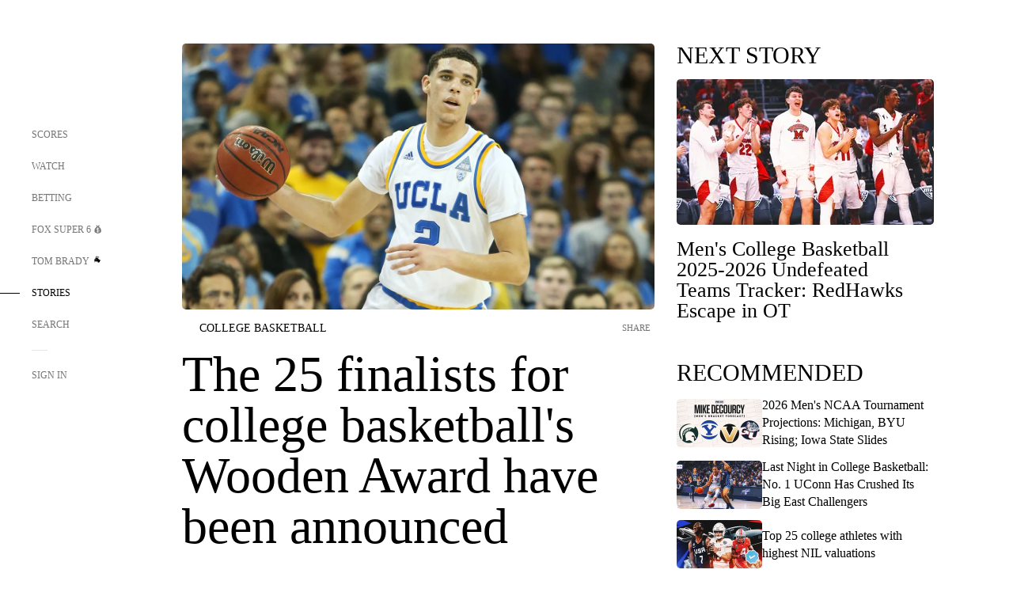

--- FILE ---
content_type: text/html;charset=utf-8
request_url: https://www.foxsports.com/stories/college-basketball/the-25-finalists-for-college-basketballs-wooden-award-have-been-announced
body_size: 112632
content:
<!DOCTYPE html><html  lang="en-US" prefix="og: &quot;http://ogp.me/ns# fb: http://ogp.me/ns/fb#&quot;"><head><meta charset="UTF-8">
<meta name="viewport" content="width=device-width, initial-scale=1.0, maximum-scale=5.0, minimum-scale=1.0, user-scalable=yes">
<script type="importmap">{"imports":{"#entry":"/_nuxt/uF9dytqq.js"}}</script>
<title>The 25 finalists for college basketball&#x27;s Wooden Award have been announced | FOX Sports</title>
<link rel="preconnect" href="https://statics.foxsports.com/static/orion/" crossorigin="anonymous">
<link rel="preconnect" href="https://fonts.googleapis.com" crossorigin="anonymous">
<link rel="preconnect" href="https://tags.tiqcdn.com/utag/foxcorp/fscom-main/prod/utag.js">
<link rel="preconnect" href="https://global.ketchcdn.com">
<link rel="preconnect" href="https://cdn.ketchjs.com">
<link rel="preconnect" href="https://www.google-analytics.com/analytics.js">
<link rel="preconnect" href="https://www.googletagmanager.com">
<link rel="preconnect" href="https://www.gstatic.com">
<link rel="preconnect" href="https://cdn.segment.com">
<script type="text/javascript" async>!function() {
            window.semaphore=window.semaphore || [],
            window.ketch=function() {
              window.semaphore.push(arguments)
            };
            var e=document.createElement("script");
            e.type="text/javascript",
            e.src="https://global.ketchcdn.com/web/v3/config/fds/fox_sports_web_fscom/boot.js",
            e.defer=e.async=!0,
            document.getElementsByTagName("head")[0].appendChild(e)
          }();</script>
<script type="text/javascript" async>(function(d, h){
            var apiKey = "d05807e0a0814e4fb0e91401ac0367d5"
            // TODO: Set a timeout in milliseconds for the anti-flicker.
            var timeout = 1000; 
            // Hides the page and loads the script. Shows page if script fails to load,
            // otherwise the script shows the page.
            var id = "amp-exp-css";
            try {
              if (!d.getElementById(id)) {
                var st = d.createElement("style");
                st.id = id;
                st.innerText = "* { visibility: hidden !important; background-image: none !important; }";
                h.appendChild(st);
                window.setTimeout(function () {st.remove()}, timeout);
                var sc = d.createElement("script");
                sc.src = "https://cdn.amplitude.com/script/"+apiKey+".experiment.js";
                sc.async = true;
                sc.onerror = function () {st.remove()};
                h.insertBefore(sc, d.currentScript || h.lastChild);
              }
            } catch {console.error(e)}
          })(document, document.head);</script>
<script src="//strike.fox.com/static/sports/display/loader.js" async data-hid="strike-script"></script>
<script type="text/javascript" async data-hid="heap">(function () {
        let t=0,s=50
        function x(d){if(localStorage.xid||t>10000){d();return}t+=s;setTimeout(()=>{x(d)},s)}
        x(() => {
          window.heap=window.heap||[],heap.load=function(e,t){window.heap.appid = e,
          window.heap.config = t = t ||
          {};var r=t.forceSSL||"https:"===document.location.protocol,a=document.createElement("script");
          a.type="text/javascript",a.async=!0,a.src=(r?"https:":"http:")+"//cdn.heapanalytics.com/js/heap-"+e+".js";
          var n=document.getElementsByTagName("script")[0];n.parentNode.insertBefore(a,n);
          for(var o=function(e){return function(){heap.push([e].concat(Array.prototype.slice.call(arguments, 0)))}},
          p=["addEventProperties","addUserProperties","clearEventProperties","identify","removeEventProperty","setEventProperties","track","unsetEventProperty"],
          c=0;c<p.length;c++)heap[p[c]]=o(p[c])};
          heap.load("479232849", {rewrite: function(props) {
              if (props.event_properties) {
                if (!props.event_properties.custom) {
                    props.event_properties.custom = {};
                }
                props.event_properties.custom = Object.assign({}, props.event_properties.custom, {original_user_id: heap.userId});
              }
              return props;
            }
          });
          var id=localStorage._WIS_userJWT && JSON.parse(localStorage._WIS_userJWT).item.profileId
          if(id){heap.identify(id)}
        })
      })()
    </script>
<link rel="stylesheet" href="https://fonts.googleapis.com/css?family=Open+Sans:400,400i,600,600i,700,700i,800,800i&display=swap" media="print" onload="this.onload=null;this.removeAttribute(&quot;media&quot;);">
<style>.nav-item-container[data-v-6cc44afe]{cursor:pointer}.nav-item-container .horizontal-nav-item[data-v-6cc44afe]{transition:color .15s ease-out}.nav-item-container .link-forward[data-v-6cc44afe]{height:20px;transition:transform .15s ease-out;width:20px}.nav-item-container:hover .horizontal-nav-item[data-v-6cc44afe]{color:#000}.nav-item-container:hover .link-forward[data-v-6cc44afe]{transform:translate(4px)}</style>
<style>.footer-title[data-v-1e8d06a1]{padding:0 0 15px;text-transform:uppercase}.footer-title[data-v-1e8d06a1],.item-title[data-v-1e8d06a1]{font-family:FANtastic-FOX-Cond;font-size:14px}</style>
<style>.footer-regions-columns[data-v-4f828922]{display:flex;justify-content:space-between;justify-self:end;padding:26px 0 0;width:100%}</style>
<style>.footer-region[data-v-0bde84a8]{border-top:1px solid rgba(5,5,5,.1)}</style>
<style>.personalized-newsletter-wrapper[data-v-45455246]{padding:20px 15px}.personalized-newsletter[data-v-45455246]{background:#0059b5;bottom:0;color:#fff;gap:20px;height:102px;left:0;padding:20px 15px;position:fixed;width:100vw;z-index:10}@media only screen and (max-width:767px){.personalized-newsletter[data-v-45455246]{flex-direction:row;flex-wrap:wrap;gap:12px;height:120px;width:auto}}.entities[data-v-45455246]{display:flex;flex-wrap:wrap;justify-content:center;max-width:130px}@media only screen and (max-width:767px){.entities[data-v-45455246]{flex:1 1 30%;max-width:80px;max-width:100px}}.details[data-v-45455246]{max-width:380px}@media only screen and (max-width:767px){.details[data-v-45455246]{flex:1 1 50%;max-width:100%}}.sign-up[data-v-45455246]{align-items:center;background:#000;border-radius:70px;display:flex;font-size:14px;gap:5px;height:30px;justify-content:center;padding:10px 20px;width:110px}@media only screen and (max-width:767px){.sign-up[data-v-45455246]{width:100%}}.title[data-v-45455246]{font-size:23px;margin-bottom:7.5px}@media only screen and (max-width:767px){.title[data-v-45455246]{font-size:14px}}.desc[data-v-45455246]{font-size:14px}@media only screen and (max-width:767px){.desc[data-v-45455246]{font-size:12px}}.image-logo-container[data-v-45455246]{background:linear-gradient(0deg,#0003,#0003),#0059b5;border:1px solid #000;border-radius:50%;box-sizing:border-box;height:51px;margin-left:-8px;overflow:hidden;padding:5px;width:51px}.image-logo-container img[data-v-45455246]{width:100%}@media only screen and (max-width:767px){.image-logo-container[data-v-45455246]{height:34px;width:34px}}.close-icon-white[data-v-45455246]{align-self:flex-start;display:flex;height:12px;opacity:.6;width:12px}@media only screen and (min-width:768px){.close-icon-white[data-v-45455246]{position:absolute;right:75px}}</style>
<style>.fscom-container.layout-article-content .ap-layout[data-v-bdcf8c76]{margin-left:auto;margin-right:auto;padding-left:0}</style>
<style>.no-padding[data-v-746446fd]{padding:0}.content-type-display[data-v-746446fd]{border-bottom:1px solid #e5e5e5;padding:15px 0 5px}.reactions-container[data-v-746446fd]{color:#0059b5;display:flex;font-weight:400;gap:10px}</style>
<style>.ar[data-v-cacb8665]{display:flex;grid-gap:15px;align-items:center;padding-bottom:20px;transition:all .3s}.ar.event-ar[data-v-cacb8665]{grid-gap:10px}.ar img.img-fluid[data-v-cacb8665]{border-radius:5px;height:auto;max-height:61px;min-width:108px;-o-object-fit:cover;object-fit:cover;transition:transform .3s ease}.ar .article-title[data-v-cacb8665],.ar h3[data-v-cacb8665]{padding:0;transition:all .3s}.ar:hover .article-title[data-v-cacb8665],.ar:hover h3[data-v-cacb8665]{color:#474747;text-decoration:underline}.carousel__slide[data-v-cacb8665],ul[data-v-cacb8665]{flex-direction:column}.carousel__slide[data-v-cacb8665]{justify-content:flex-start}</style>
<style>@media screen and (max-width:768px){.no-data-message[data-v-f6bfd3c1]{height:500px}}</style>
<style>.no-separator[data-v-5b59eb7a]{padding-left:0}.no-separator[data-v-5b59eb7a]:before{content:""}.feed-header-container[data-v-5b59eb7a]{color:#000;gap:16px;grid-template-columns:auto;grid-template-rows:16px auto 31px;height:auto;min-height:auto;position:relative}.feed-header-container .info-text[data-v-5b59eb7a]{align-self:center;color:#757575}</style>
<style>.f-l[data-v-c5a94214]{animation:pulsate-c5a94214 2s infinite both;transition:all .3s}@keyframes pulsate-c5a94214{0%,to{opacity:1}50%{opacity:.6}}</style>
<style>.interaction-bar-container[data-v-b4f021e6]{color:#0059b5;display:flex;font-weight:400;gap:10px}.interaction-bar-container .comments-container[data-v-b4f021e6]{align-items:center;border:1px solid #e5e5e5;border-radius:100px;box-sizing:border-box;display:flex;font-family:ProximaNova;font-size:12px;gap:3px;height:28px;padding:0 10px}</style>
<style>.contributor-accordion[data-v-2958d9fc]{align-items:center;border-bottom:1px solid #e5e5e5;cursor:pointer;display:flex;justify-content:space-between;margin-bottom:10px;padding-bottom:20px}.contributor-wrapper[data-v-2958d9fc]{justify-content:space-between;position:relative;width:100%}.article-contributors.is-acc .contributor-wrapper[data-v-2958d9fc]:after{background:#e5e5e5;bottom:0;content:"";display:block;height:1px;position:absolute;right:0;width:calc(100% - 46px)}.contributor-accordion-images[data-v-2958d9fc]{display:flex}.headshot-wrapper[data-v-2958d9fc]{background-color:#fff}.headshot-wrapper+.headshot-wrapper[data-v-2958d9fc]{margin-left:-15px}.is-collapsed[data-v-2958d9fc]{display:none}.button-favorite[data-v-2958d9fc]{background:transparent;border:none;height:36px;padding:0;width:36px}.button-favorite .favorite-star[data-v-2958d9fc]{height:20px;width:20px}.contributor-fav[data-v-2958d9fc]{align-items:center;display:flex}.contributor-wrapper[data-v-2958d9fc]:last-child:after{background:#e5e5e5;bottom:0;content:"";display:block;height:1px;position:absolute;right:0;width:100%!important}.add-contr[data-v-2958d9fc]{border-bottom:1px solid #e5e5e5}</style>
<style>.next-article-toast[data-v-a82f6483]{background:#fff;bottom:0;box-shadow:0 0 10px #00000026;height:84px;justify-content:center;left:0;padding:0 25px 10px;position:fixed;right:0;z-index:2}.next-article-toast .text[data-v-a82f6483]{padding-top:10px}.next-article-toast.adhesion-unit-present[data-v-a82f6483]{bottom:50px}img[data-v-a82f6483]{padding:20px 10px 0 0}.link-forward[data-v-a82f6483]{position:relative;right:2;top:35px}.title[data-v-a82f6483]{display:-webkit-box;overflow:hidden;-webkit-line-clamp:2;-webkit-box-orient:vertical}</style>
<style>.entity-fav-icon[data-v-5af20ebe]{margin-left:12px}</style>
<style>.external-comments-container[data-v-14082917]{overflow-x:scroll;position:relative;-ms-overflow-style:none;scrollbar-width:none}.external-comments-container[data-v-14082917]::-webkit-scrollbar{display:none}@media screen and (min-width:1024px){.external-comments-container[data-v-14082917]{max-width:647px}}.external-comments-overlay[data-v-14082917]{background:transparent;border:none;cursor:pointer;inset:0;padding:0;position:absolute;z-index:1}</style>
<link rel="stylesheet" href="/_nuxt/entry.DSPFf9Jp.css" crossorigin>
<link rel="stylesheet" href="/_nuxt/StoryBadge.CJLgiN5c.css" crossorigin>
<link rel="stylesheet" href="/_nuxt/filterSingleArticleProps.COzj8dLw.css" crossorigin>
<link rel="stylesheet" href="/_nuxt/NextArticleToast.DLvQdXFU.css" crossorigin>
<link rel="stylesheet" href="/_nuxt/TrendingArticles.DPccI0BZ.css" crossorigin>
<link rel="stylesheet" href="/_nuxt/carousel.DfvV8wSQ.css" crossorigin>
<link rel="preload" href="https://statics.foxsports.com/static/orion/fonts/fs-FANtastic-FOX/FS-FANtastic-FOX.woff2" as="font" crossorigin="anonymous">
<link rel="preload" href="https://statics.foxsports.com/static/orion/fonts/fs-FANtastic-FOX-Cond/FS-FANtastic-FOX-Cond.woff2" as="font" crossorigin="anonymous">
<link rel="preload" href="https://statics.foxsports.com/static/orion/fonts/haas/HaasGrotTextR-55Roman.otf" as="font" crossorigin="anonymous">
<link rel="preload" href="https://statics.foxsports.com/static/orion/fonts/proxima-nova/ProximaNova-Regular.otf" as="font" crossorigin="anonymous">
<link rel="preload" as="image" href="https://statics.foxsports.com/www.foxsports.com/content/uploads/2020/03/1600_lonzoball_dribble-1.jpg" imagesrcset="https://a57.foxsports.com/statics.foxsports.com/www.foxsports.com/content/uploads/2020/03/1294/728/1600_lonzoball_dribble-1.jpg?ve=1&tl=1, https://a57.foxsports.com/statics.foxsports.com/www.foxsports.com/content/uploads/2020/03/1294/728/1600_lonzoball_dribble-1.jpg?ve=1&tl=1 2x" media="(min-width: 1024px)">
<link rel="preload" as="image" href="https://statics.foxsports.com/www.foxsports.com/content/uploads/2020/03/1600_lonzoball_dribble-1.jpg" imagesrcset="https://a57.foxsports.com/statics.foxsports.com/www.foxsports.com/content/uploads/2020/03/1534/862/1600_lonzoball_dribble-1.jpg?ve=1&tl=1, https://a57.foxsports.com/statics.foxsports.com/www.foxsports.com/content/uploads/2020/03/1534/862/1600_lonzoball_dribble-1.jpg?ve=1&tl=1 2x" media="(min-width: 500px) and (max-width: 768px)">
<link rel="preload" as="image" href="https://statics.foxsports.com/www.foxsports.com/content/uploads/2020/03/1600_lonzoball_dribble-1.jpg" imagesrcset="https://a57.foxsports.com/statics.foxsports.com/www.foxsports.com/content/uploads/2020/03/2046/1152/1600_lonzoball_dribble-1.jpg?ve=1&tl=1, https://a57.foxsports.com/statics.foxsports.com/www.foxsports.com/content/uploads/2020/03/2046/1152/1600_lonzoball_dribble-1.jpg?ve=1&tl=1 2x" media="(min-width: 768px) and (max-width: 1023px)">
<link rel="preload" as="image" href="https://statics.foxsports.com/www.foxsports.com/content/uploads/2020/03/1600_lonzoball_dribble-1.jpg" imagesrcset="https://a57.foxsports.com/statics.foxsports.com/www.foxsports.com/content/uploads/2020/03/750/422/1600_lonzoball_dribble-1.jpg?ve=1&tl=1, https://a57.foxsports.com/statics.foxsports.com/www.foxsports.com/content/uploads/2020/03/750/422/1600_lonzoball_dribble-1.jpg?ve=1&tl=1 2x" media="(max-width: 499px)">
<link rel="modulepreload" as="script" crossorigin href="/_nuxt/uF9dytqq.js">
<link rel="modulepreload" as="script" crossorigin href="/_nuxt/UDLl1x7k.js">
<link rel="modulepreload" as="script" crossorigin href="/_nuxt/9EQj_YR7.js">
<link rel="modulepreload" as="script" crossorigin href="/_nuxt/DKfimjEE.js">
<link rel="modulepreload" as="script" crossorigin href="/_nuxt/B_9NSM9v.js">
<link rel="modulepreload" as="script" crossorigin href="/_nuxt/flpufBj8.js">
<link rel="modulepreload" as="script" crossorigin href="/_nuxt/ChG3eLJ9.js">
<link rel="modulepreload" as="script" crossorigin href="/_nuxt/BemOjWoH.js">
<link rel="modulepreload" as="script" crossorigin href="/_nuxt/LJT57rfc.js">
<link rel="modulepreload" as="script" crossorigin href="/_nuxt/8uEoLh64.js">
<link rel="modulepreload" as="script" crossorigin href="/_nuxt/DrOPTG0J.js">
<link rel="modulepreload" as="script" crossorigin href="/_nuxt/CPwDztP1.js">
<link rel="modulepreload" as="script" crossorigin href="/_nuxt/BylnaH6S.js">
<link rel="modulepreload" as="script" crossorigin href="/_nuxt/DDVMjp5N.js">
<link rel="modulepreload" as="script" crossorigin href="/_nuxt/DvMBCncC.js">
<link rel="modulepreload" as="script" crossorigin href="/_nuxt/C1IYjFJt.js">
<link rel="modulepreload" as="script" crossorigin href="/_nuxt/CCCUfbIX.js">
<link rel="modulepreload" as="script" crossorigin href="/_nuxt/N8-QomvG.js">
<link rel="modulepreload" as="script" crossorigin href="/_nuxt/BRmRQSeB.js">
<link rel="modulepreload" as="script" crossorigin href="/_nuxt/CPcgIbBu.js">
<link rel="modulepreload" as="script" crossorigin href="/_nuxt/B40iGseY.js">
<link rel="modulepreload" as="script" crossorigin href="/_nuxt/B62yTzzz.js">
<link rel="modulepreload" as="script" crossorigin href="/_nuxt/DxLoiGhy.js">
<link rel="modulepreload" as="script" crossorigin href="/_nuxt/BOVWJ5_K.js">
<link rel="modulepreload" as="script" crossorigin href="/_nuxt/OIdKG0IM.js">
<link rel="modulepreload" as="script" crossorigin href="/_nuxt/CSo1R0D2.js">
<link rel="modulepreload" as="script" crossorigin href="/_nuxt/Pq7N0dlD.js">
<link rel="modulepreload" as="script" crossorigin href="/_nuxt/C6oUdzTU.js">
<link rel="modulepreload" as="script" crossorigin href="/_nuxt/BBHjEFBg.js">
<link rel="modulepreload" as="script" crossorigin href="/_nuxt/CKucIgbB.js">
<link rel="modulepreload" as="script" crossorigin href="/_nuxt/D7AYH7Og.js">
<script src="https://b2b-static.oddschecker.com/oc-widgets/oc-connect-widget/index.js" defer type="module" data-hid="fairplay"></script>
<script type="text/javascript" src="https://prod.fennec.atp.fox/js/fennec.js" defer></script>
<script src="https://statics.foxsports.com/static/orion/js/segment-analytics.js" defer data-hid="segment"></script>
<script src="https://statics.foxsports.com/static/orion/js/video-loader.js" defer data-hid="videoLoader"></script>
<link rel="dns-prefetch" href="https://cdn.heapanalytics.com">
<link rel="dns-prefetch" href="//static.chartbeat.com">
<link rel="dns-prefetch" href="https://prod.fennec.atp.fox/js/fennec.js">
<link rel="dns-prefetch" href="https://d2yyd1h5u9mauk.cloudfront.net">
<link rel="dns-prefetch" href="https://snippet.minute.ly">
<link rel="dns-prefetch" href="//player.fox.com">
<link rel="dns-prefetch" href="https://b.fssta.com">
<link rel="dns-prefetch" href="https://a57.foxsports.com">
<link rel="dns-prefetch" href="https://www.youtube.com">
<link rel="dns-prefetch" href="//strike.fox.com/static/sports">
<link rel="dns-prefetch" href="//cdn.taboola.com">
<link rel="dns-prefetch" href="//apv-launcher.minute.ly">
<link rel="dns-prefetch" href="https://apv-static.minute.ly">
<link rel="prefetch" as="style" crossorigin href="/_nuxt/VideoTags.BolR0GUa.css">
<link rel="prefetch" as="style" crossorigin href="/_nuxt/VideoPlaylistItem.DPbdiSSf.css">
<link rel="prefetch" as="script" crossorigin href="/_nuxt/B_L6sQYI.js">
<link rel="prefetch" as="script" crossorigin href="/_nuxt/goTRVQ9q.js">
<link rel="prefetch" as="script" crossorigin href="/_nuxt/Cvj6lyJR.js">
<link rel="prefetch" as="script" crossorigin href="/_nuxt/B0EffI4M.js">
<link rel="prefetch" as="script" crossorigin href="/_nuxt/CHJNrcc6.js">
<link rel="prefetch" as="script" crossorigin href="/_nuxt/UAxYFGYq.js">
<link rel="prefetch" as="script" crossorigin href="/_nuxt/DGjkoeYl.js">
<link rel="prefetch" as="script" crossorigin href="/_nuxt/DQa2BVRg.js">
<link rel="prefetch" as="script" crossorigin href="/_nuxt/cbcfn19W.js">
<link rel="prefetch" as="script" crossorigin href="/_nuxt/BlEeQn-_.js">
<link rel="prefetch" as="script" crossorigin href="/_nuxt/DlkvQl0i.js">
<link rel="prefetch" as="script" crossorigin href="/_nuxt/DZCrth6a.js">
<link rel="prefetch" as="style" crossorigin href="/_nuxt/event-player-pill.BBuFP1gU.css">
<link rel="prefetch" as="style" crossorigin href="/_nuxt/NewsPost.Dv77q0r9.css">
<link rel="prefetch" as="style" crossorigin href="/_nuxt/VideoFooterCarousel.B3k6ubie.css">
<link rel="prefetch" as="style" crossorigin href="/_nuxt/navService.BvBs5Vwi.css">
<link rel="prefetch" as="style" crossorigin href="/_nuxt/SecondaryNavigationContent.BlPmQdjq.css">
<link rel="prefetch" as="script" crossorigin href="/_nuxt/DDSd1g-B.js">
<link rel="prefetch" as="script" crossorigin href="/_nuxt/DBUfcOqV.js">
<link rel="prefetch" as="script" crossorigin href="/_nuxt/CzICVTPq.js">
<link rel="prefetch" as="script" crossorigin href="/_nuxt/BqJVEzGB.js">
<link rel="prefetch" as="script" crossorigin href="/_nuxt/iCfYwmyf.js">
<link rel="prefetch" as="script" crossorigin href="/_nuxt/BA6oEyIu.js">
<link rel="prefetch" as="script" crossorigin href="/_nuxt/BP0WAZda.js">
<link rel="prefetch" as="script" crossorigin href="/_nuxt/DWdhdNEn.js">
<link rel="prefetch" as="script" crossorigin href="/_nuxt/B9csEMMa.js">
<link rel="prefetch" as="script" crossorigin href="/_nuxt/B8L3eyHv.js">
<link rel="prefetch" as="script" crossorigin href="/_nuxt/By_9kbMl.js">
<link rel="prefetch" as="script" crossorigin href="/_nuxt/DuO3R9gQ.js">
<link rel="prefetch" as="script" crossorigin href="/_nuxt/B7L_cy1_.js">
<link rel="prefetch" as="script" crossorigin href="/_nuxt/DN--Sact.js">
<link rel="prefetch" as="script" crossorigin href="/_nuxt/CiZ8yY5j.js">
<link rel="prefetch" as="script" crossorigin href="/_nuxt/CptzKmlz.js">
<link rel="prefetch" as="script" crossorigin href="/_nuxt/CM7fF6YE.js">
<link rel="prefetch" as="script" crossorigin href="/_nuxt/DBhpVf5L.js">
<link rel="prefetch" as="script" crossorigin href="/_nuxt/C46SbgZN.js">
<link rel="prefetch" as="script" crossorigin href="/_nuxt/BDvncwkP.js">
<link rel="prefetch" as="script" crossorigin href="/_nuxt/BXXBQYRs.js">
<link rel="prefetch" as="script" crossorigin href="/_nuxt/W1xi6m-g.js">
<link rel="prefetch" as="script" crossorigin href="/_nuxt/BLU51144.js">
<link rel="prefetch" as="script" crossorigin href="/_nuxt/CJBzltZI.js">
<link rel="prefetch" as="script" crossorigin href="/_nuxt/CGGwF5II.js">
<link rel="prefetch" as="script" crossorigin href="/_nuxt/DwCRWsfP.js">
<link rel="prefetch" as="script" crossorigin href="/_nuxt/B-zNxOhj.js">
<link rel="prefetch" as="script" crossorigin href="/_nuxt/zbChqe46.js">
<link rel="prefetch" as="script" crossorigin href="/_nuxt/i4SwtdXG.js">
<link rel="prefetch" as="script" crossorigin href="/_nuxt/BIhd1HD_.js">
<link rel="prefetch" as="script" crossorigin href="/_nuxt/CPqVAgrY.js">
<link rel="prefetch" as="script" crossorigin href="/_nuxt/ChjWH6Zp.js">
<link rel="prefetch" as="script" crossorigin href="/_nuxt/CqqG08aw.js">
<link rel="prefetch" as="script" crossorigin href="/_nuxt/BLPk-hnI.js">
<link rel="prefetch" as="script" crossorigin href="/_nuxt/D31R2Umi.js">
<link rel="prefetch" as="script" crossorigin href="/_nuxt/CT9bQIw6.js">
<link rel="prefetch" as="script" crossorigin href="/_nuxt/oVscPNHT.js">
<link rel="prefetch" as="script" crossorigin href="/_nuxt/BgpjVBC_.js">
<link rel="prefetch" as="script" crossorigin href="/_nuxt/Byd4bgoO.js">
<link rel="prefetch" as="script" crossorigin href="/_nuxt/CVJ9AKwz.js">
<link rel="prefetch" as="script" crossorigin href="/_nuxt/3fCBDSBr.js">
<link rel="prefetch" as="script" crossorigin href="/_nuxt/EIstahwy.js">
<link rel="prefetch" as="script" crossorigin href="/_nuxt/DlJwQ9E4.js">
<link rel="prefetch" as="script" crossorigin href="/_nuxt/CRxdDjmM.js">
<link rel="prefetch" as="script" crossorigin href="/_nuxt/BHHmyx31.js">
<link rel="prefetch" as="script" crossorigin href="/_nuxt/aUTN9F48.js">
<link rel="prefetch" as="script" crossorigin href="/_nuxt/qykjrl_c.js">
<link rel="prefetch" as="script" crossorigin href="/_nuxt/DiCL1EVL.js">
<link rel="prefetch" as="script" crossorigin href="/_nuxt/X8MXzexR.js">
<link rel="prefetch" as="script" crossorigin href="/_nuxt/Bql5Fv0o.js">
<link rel="prefetch" as="script" crossorigin href="/_nuxt/90hM1iiA.js">
<link rel="prefetch" as="script" crossorigin href="/_nuxt/B0Z0cSNO.js">
<link rel="prefetch" as="script" crossorigin href="/_nuxt/F4YxWZqG.js">
<link rel="prefetch" as="script" crossorigin href="/_nuxt/DxlpCEy4.js">
<link rel="prefetch" as="script" crossorigin href="/_nuxt/aewH-ILO.js">
<link rel="prefetch" as="script" crossorigin href="/_nuxt/B8W03q_o.js">
<link rel="prefetch" as="script" crossorigin href="/_nuxt/BrBbAmBs.js">
<link rel="prefetch" as="script" crossorigin href="/_nuxt/2uwKOTP8.js">
<link rel="prefetch" as="script" crossorigin href="/_nuxt/C1dzas1m.js">
<link rel="prefetch" as="script" crossorigin href="/_nuxt/Dwp0Ba1p.js">
<link rel="prefetch" as="script" crossorigin href="/_nuxt/36skOmO6.js">
<link rel="prefetch" as="script" crossorigin href="/_nuxt/BWhUnIRx.js">
<link rel="prefetch" as="script" crossorigin href="/_nuxt/D0CEoi_H.js">
<link rel="prefetch" as="script" crossorigin href="/_nuxt/BDS0YSdK.js">
<link rel="prefetch" as="script" crossorigin href="/_nuxt/CB9JAQ57.js">
<link rel="prefetch" as="script" crossorigin href="/_nuxt/B-o8qXbS.js">
<link rel="prefetch" as="script" crossorigin href="/_nuxt/DCrNZysY.js">
<link rel="prefetch" as="style" crossorigin href="/_nuxt/LeaguePage.DHo0CRNx.css">
<link rel="prefetch" as="style" crossorigin href="/_nuxt/ExpandedView.CX7mx7CA.css">
<link rel="prefetch" as="style" crossorigin href="/_nuxt/Bracket.ByBgTwwT.css">
<link rel="prefetch" as="script" crossorigin href="/_nuxt/spDMAIbX.js">
<link rel="prefetch" as="script" crossorigin href="/_nuxt/B3poqJ-H.js">
<link rel="prefetch" as="script" crossorigin href="/_nuxt/DlAE6SYT.js">
<link rel="prefetch" as="script" crossorigin href="/_nuxt/oyJBWrI6.js">
<link rel="prefetch" as="script" crossorigin href="/_nuxt/BlcW9bxx.js">
<link rel="prefetch" as="script" crossorigin href="/_nuxt/BQPlny2J.js">
<link rel="prefetch" as="script" crossorigin href="/_nuxt/i202b--O.js">
<link rel="prefetch" as="script" crossorigin href="/_nuxt/1lAdd_8f.js">
<link rel="prefetch" as="script" crossorigin href="/_nuxt/aI6VOrRg.js">
<link rel="prefetch" as="script" crossorigin href="/_nuxt/D73vHhw8.js">
<link rel="prefetch" as="script" crossorigin href="/_nuxt/D__6wWzB.js">
<link rel="prefetch" as="style" crossorigin href="/_nuxt/scores-page._PwDqn9X.css">
<link rel="prefetch" as="script" crossorigin href="/_nuxt/DS3_Oljs.js">
<link rel="prefetch" as="script" crossorigin href="/_nuxt/Bj0Pt1Pn.js">
<link rel="prefetch" as="script" crossorigin href="/_nuxt/DIMaGPR1.js">
<link rel="prefetch" as="script" crossorigin href="/_nuxt/DHK5GWaJ.js">
<link rel="prefetch" as="script" crossorigin href="/_nuxt/H0tCiLnH.js">
<link rel="prefetch" as="script" crossorigin href="/_nuxt/BZ_3EK2d.js">
<link rel="prefetch" as="script" crossorigin href="/_nuxt/CGDEzLM5.js">
<link rel="prefetch" as="script" crossorigin href="/_nuxt/v-totZN6.js">
<link rel="prefetch" as="script" crossorigin href="/_nuxt/BsmB2GAz.js">
<link rel="prefetch" as="script" crossorigin href="/_nuxt/X-BxfUY3.js">
<link rel="prefetch" as="script" crossorigin href="/_nuxt/DUyuPxH3.js">
<link rel="prefetch" as="script" crossorigin href="/_nuxt/Duz-7u6E.js">
<link rel="prefetch" as="script" crossorigin href="/_nuxt/CoSIj2IQ.js">
<link rel="prefetch" as="script" crossorigin href="/_nuxt/DG96JBZc.js">
<link rel="prefetch" as="style" crossorigin href="/_nuxt/EventPage.8en7I9F_.css">
<link rel="prefetch" as="script" crossorigin href="/_nuxt/hVGZ1VYu.js">
<link rel="prefetch" as="script" crossorigin href="/_nuxt/Dy5VeddH.js">
<link rel="prefetch" as="script" crossorigin href="/_nuxt/CE119TSl.js">
<link rel="prefetch" as="script" crossorigin href="/_nuxt/C-1G9FS8.js">
<link rel="prefetch" as="script" crossorigin href="/_nuxt/BxYM8Hqy.js">
<link rel="prefetch" as="script" crossorigin href="/_nuxt/CNQmKah7.js">
<link rel="prefetch" as="script" crossorigin href="/_nuxt/ClwFfVbA.js">
<link rel="prefetch" as="script" crossorigin href="/_nuxt/5HYSz8z2.js">
<link rel="prefetch" as="script" crossorigin href="/_nuxt/De8x644P.js">
<link rel="prefetch" as="script" crossorigin href="/_nuxt/Tx1iXb-L.js">
<link rel="prefetch" as="script" crossorigin href="/_nuxt/D5-IWO6e.js">
<link rel="prefetch" as="script" crossorigin href="/_nuxt/CDummHjN.js">
<link rel="prefetch" as="style" crossorigin href="/_nuxt/GolfScorecard.ZP5qeE3P.css">
<link rel="prefetch" as="script" crossorigin href="/_nuxt/D8TczEap.js">
<link rel="prefetch" as="style" crossorigin href="/_nuxt/PressPassLayout.BDGs0WvY.css">
<link rel="prefetch" as="script" crossorigin href="/_nuxt/BImZeXP9.js">
<link rel="prefetch" as="script" crossorigin href="/_nuxt/b81LXJ2A.js">
<link rel="prefetch" as="script" crossorigin href="/_nuxt/BgsAn3KO.js">
<link rel="prefetch" as="script" crossorigin href="/_nuxt/CljaJdyr.js">
<link rel="prefetch" as="script" crossorigin href="/_nuxt/DXkJdcUE.js">
<link rel="prefetch" as="script" crossorigin href="/_nuxt/C_HipjBA.js">
<link rel="prefetch" as="script" crossorigin href="/_nuxt/rjvMKfaX.js">
<link rel="prefetch" as="style" crossorigin href="/_nuxt/WebViewSocial.ntOc5eCc.css">
<link rel="prefetch" as="script" crossorigin href="/_nuxt/BS13BcbV.js">
<link rel="prefetch" as="script" crossorigin href="/_nuxt/DovXq3Nf.js">
<link rel="prefetch" as="script" crossorigin href="/_nuxt/Xv7r7ONY.js">
<link rel="prefetch" as="script" crossorigin href="/_nuxt/C-NX93px.js">
<link rel="prefetch" as="script" crossorigin href="/_nuxt/wX5FT-EC.js">
<link rel="prefetch" as="script" crossorigin href="/_nuxt/CgUuMd-F.js">
<link rel="prefetch" as="script" crossorigin href="/_nuxt/DcKRcojk.js">
<link rel="prefetch" as="script" crossorigin href="/_nuxt/D5enTiuu.js">
<link rel="prefetch" as="script" crossorigin href="/_nuxt/BZgIVDb3.js">
<link rel="prefetch" as="script" crossorigin href="/_nuxt/W6iKoDBF.js">
<link rel="prefetch" as="script" crossorigin href="/_nuxt/BJlUqlew.js">
<link rel="prefetch" as="script" crossorigin href="/_nuxt/Bh9GulPD.js">
<link rel="prefetch" as="style" crossorigin href="/_nuxt/Super6.DEFxfjw3.css">
<link rel="prefetch" as="style" crossorigin href="/_nuxt/super6NavService.DDcNB3nq.css">
<link rel="prefetch" as="script" crossorigin href="/_nuxt/D7m3x6f6.js">
<link rel="prefetch" as="script" crossorigin href="/_nuxt/DLR09ZEH.js">
<link rel="prefetch" as="script" crossorigin href="/_nuxt/B4zVjd92.js">
<link rel="prefetch" as="script" crossorigin href="/_nuxt/C4qt7s6L.js">
<link rel="prefetch" as="script" crossorigin href="/_nuxt/wbom_Yf8.js">
<link rel="prefetch" as="script" crossorigin href="/_nuxt/DpHegkxM.js">
<link rel="prefetch" as="script" crossorigin href="/_nuxt/k5OOftPZ.js">
<link rel="prefetch" as="script" crossorigin href="/_nuxt/DJaQ-sFs.js">
<link rel="prefetch" as="style" crossorigin href="/_nuxt/MyPicks.hDBwvZdv.css">
<link rel="prefetch" as="style" crossorigin href="/_nuxt/RangeInput.DXsnbpIa.css">
<link rel="prefetch" as="script" crossorigin href="/_nuxt/C_TpddW8.js">
<link rel="prefetch" as="script" crossorigin href="/_nuxt/CMzc-pVB.js">
<link rel="prefetch" as="script" crossorigin href="/_nuxt/BSJe3SvG.js">
<link rel="prefetch" as="script" crossorigin href="/_nuxt/WmlI43tH.js">
<link rel="prefetch" as="script" crossorigin href="/_nuxt/fA4FEhYu.js">
<link rel="prefetch" as="style" crossorigin href="/_nuxt/VideoContainer.D-41S7cZ.css">
<link rel="prefetch" as="script" crossorigin href="/_nuxt/BNuGOvqR.js">
<link rel="prefetch" as="script" crossorigin href="/_nuxt/BHYR_Fyx.js">
<link rel="prefetch" as="script" crossorigin href="/_nuxt/CjF18RFH.js">
<link rel="prefetch" as="script" crossorigin href="/_nuxt/BEWKq_qq.js">
<link rel="prefetch" as="script" crossorigin href="/_nuxt/NxbUKA8W.js">
<link rel="prefetch" as="script" crossorigin href="/_nuxt/Dc4CSSqT.js">
<link rel="prefetch" as="script" crossorigin href="/_nuxt/DU1W8u8E.js">
<link rel="prefetch" as="script" crossorigin href="/_nuxt/B1Iezcyh.js">
<link rel="prefetch" as="script" crossorigin href="/_nuxt/1vHs5x6H.js">
<link rel="prefetch" as="script" crossorigin href="/_nuxt/VZz937bd.js">
<link rel="prefetch" as="script" crossorigin href="/_nuxt/ucX1OjGa.js">
<link rel="prefetch" as="script" crossorigin href="/_nuxt/CWrVaMsE.js">
<link rel="prefetch" as="script" crossorigin href="/_nuxt/BjYQNlAO.js">
<link rel="prefetch" as="script" crossorigin href="/_nuxt/CTahL6Jt.js">
<link rel="prefetch" as="script" crossorigin href="/_nuxt/sptGkP0t.js">
<link rel="prefetch" as="script" crossorigin href="/_nuxt/ayeYEYi-.js">
<link rel="prefetch" as="script" crossorigin href="/_nuxt/BEoVusjn.js">
<link rel="prefetch" as="script" crossorigin href="/_nuxt/Ci5RFMhz.js">
<link rel="prefetch" as="script" crossorigin href="/_nuxt/fvNRImG-.js">
<link rel="prefetch" as="script" crossorigin href="/_nuxt/D4glGjRv.js">
<link rel="prefetch" as="script" crossorigin href="/_nuxt/DxTm1C7a.js">
<link rel="prefetch" as="script" crossorigin href="/_nuxt/B22foRNZ.js">
<link rel="prefetch" as="script" crossorigin href="/_nuxt/4tUb0uum.js">
<link rel="prefetch" as="script" crossorigin href="/_nuxt/COCX4ZGr.js">
<link rel="prefetch" as="script" crossorigin href="/_nuxt/gPm1QUlI.js">
<link rel="prefetch" as="script" crossorigin href="/_nuxt/Cyv_fRJG.js">
<link rel="prefetch" as="script" crossorigin href="/_nuxt/jHNp47MZ.js">
<link rel="prefetch" as="script" crossorigin href="/_nuxt/DbAYoome.js">
<link rel="prefetch" as="script" crossorigin href="/_nuxt/Ch7D6eCY.js">
<link rel="prefetch" as="script" crossorigin href="/_nuxt/pwCi2qYV.js">
<link rel="prefetch" as="style" crossorigin href="/_nuxt/FullWidthImage.BheUqYot.css">
<link rel="prefetch" as="script" crossorigin href="/_nuxt/tVHmJqhG.js">
<link rel="prefetch" as="script" crossorigin href="/_nuxt/bod5xuU_.js">
<link rel="prefetch" as="script" crossorigin href="/_nuxt/ByysN195.js">
<link rel="prefetch" as="script" crossorigin href="/_nuxt/DE6CY-Gm.js">
<link rel="prefetch" as="script" crossorigin href="/_nuxt/BarLpH3C.js">
<link rel="prefetch" as="script" crossorigin href="/_nuxt/C6F9aDj0.js">
<link rel="prefetch" as="script" crossorigin href="/_nuxt/b0a9q6Oa.js">
<link rel="prefetch" as="script" crossorigin href="/_nuxt/CfEL7IRh.js">
<link rel="prefetch" as="script" crossorigin href="/_nuxt/CPQMhUo2.js">
<link rel="prefetch" as="script" crossorigin href="/_nuxt/D5UenVDm.js">
<link rel="prefetch" as="script" crossorigin href="/_nuxt/BI4N630M.js">
<link rel="prefetch" as="script" crossorigin href="/_nuxt/EWP6r2Bb.js">
<link rel="prefetch" as="script" crossorigin href="/_nuxt/DyVfEnlN.js">
<link rel="prefetch" as="script" crossorigin href="/_nuxt/B0gJCexq.js">
<link rel="prefetch" as="script" crossorigin href="/_nuxt/BXZqzQOm.js">
<link rel="prefetch" as="script" crossorigin href="/_nuxt/DP8uuLpV.js">
<link rel="prefetch" as="script" crossorigin href="/_nuxt/G5jjXBs-.js">
<link rel="prefetch" as="script" crossorigin href="/_nuxt/B2Yrsars.js">
<link rel="prefetch" as="script" crossorigin href="/_nuxt/B7pwuT6O.js">
<link rel="prefetch" as="script" crossorigin href="/_nuxt/CBFhFG42.js">
<link rel="prefetch" as="script" crossorigin href="/_nuxt/B4muh9So.js">
<link rel="prefetch" as="script" crossorigin href="/_nuxt/Ca9Tnj-s.js">
<link rel="prefetch" as="script" crossorigin href="/_nuxt/9lZK2x7f.js">
<meta http-equiv="X-UA-Compatible" content="IE=edge,chrome=1">
<meta http-equiv="Content-Security-Policy" content="upgrade-insecure-requests">
<meta name="format-detection" content="telephone=no">
<meta name="mobile-web-app-capable" content="yes">
<meta name="apple-mobile-web-app-status-bar-style" content="black">
<meta name="msapplication-TileColor" content="#ffffff">
<meta name="theme-color" content="#ffffff">
<meta property="fb:pages" content="112638779551">
<link rel="apple-touch-icon" sizes="180x180" href="/apple-touch-icon.png">
<link rel="icon" href="/favicon.svg">
<link rel="icon" type="image/png" sizes="32x32" href="/favicon-32x32.png">
<link rel="icon" type="image/png" sizes="16x16" href="/favicon-16x16.png">
<link rel="manifest" href="/manifest.webmanifest" crossorigin="use-credentials">
<link rel="mask-icon" href="/safari-pinned-tab.svg" color="#454545">
<link rel="publisher" href="https://plus.google.com/+foxsports">
<link rel="amphtml" href="https://amp.foxsports.com/stories/college-basketball/the-25-finalists-for-college-basketballs-wooden-award-have-been-announced">
<link rel="stylesheet preload" as="style" type="text/css" href="https://statics.foxsports.com/static/orion/css/story.min.css">
<link rel="canonical" href="https://www.foxsports.com/stories/college-basketball/the-25-finalists-for-college-basketballs-wooden-award-have-been-announced">
<link rel="alternate" href="android-app://com.foxsports.android/fsapp/sport/stories/college-basketball/the-25-finalists-for-college-basketballs-wooden-award-have-been-announced">
<script type="text/javascript" data-hid="ad-settings">window.adSettings = {"strike":{"pageTypeDict":{"super-6-webview":"super-6","team-index":"team","boxscore-updated-url":"event","shows":"show","special-event-page-subnav":"special-event","special-event-page":"special-event","live-channel":"watch","league-stats":"league","results":"event","watch-replay":"watch","subleague-futures":"league","event-schedule":"watch","scores-scorespath":"scores","betting-page":"odds","static":"homepage","watch-vertical-videoId":"watch","super-6-contest-view-entry":"super-6","league":"league","special-event-one-off-page":"topic","index":"homepage","super-6-home":"super-6","article":"story","racetrax":"event","show-replays":"watch","golfScorecard":"event","live-blog-category-canonical":"story","subleague":"league","foxsuper6widget":"super-6","personalities":"personality","fan-guide-webview":"special-event","league-futures":"league","video":"watch","replays":"watch","showsPage":"show","watchShows":"watch","live":"watch","scores-scorespath-subleague":"scores","soccer-leagues":"league","team-futures":"team","golf-boxscore":"event","watch-vertical-video-id":"watch","personalitiesPage":"personality","player-index":"athlete","odds-page":"odds","special-event-page-clean-subnav":"special-event","topics":"topic","all-articles":"story","special-event-page-clean-subview":"special-event","boxscore":"event","ap-article":"story","team-subnav":"team","player-subnav":"athlete","subleague-stats":"league","podcasts":"show","special-event-page-subview":"special-event","special-event-page-clean":"special-event","super-6-contest":"super-6","super-6-overall-view":"super-6","topics-topic":"topic","stories-cat":"story","videoVanityUrl":"watch"},"adhesionUnit":{"iosAdUnitTablet":"","androidAdUnitTablet":"","minutesToReEnable":10,"androidAdUnitMobile":"","blacklist":{"urls":["/big-noon-kickoff-experience","/instant-access","/provider/register","/newsletter","/mobile","/rss-feeds","/privacy-policy","/terms-of-use","/closed-captioning","/ppv-terms-of-use","/fox-super-6-how-to-play","/draftkings-pick-6-terms","/usfl-app","/about-cleatus-ai","/profile-updates","/2024-ufl-super-6-challenge-official-rules","/our-commitment-responsible-gambling","/recordkeeping","/end-user-license-agreement","/2025-liv-golf-miami-super-6-challenge-official-rules","/draftkings-osb-terms","/2024-nfl-network-international-super-6-challenge-official-rules","/big-noon-kickoff-5k-sweepstakes","/alaska-airlines","/draftkings-daily-fantasy-sports-terms","/draftkings-sportsbook-terms","/pp-test-3","/usfl-application-end-user-license-agreement","/whats-new","/find-fs1-on-your-tv"],"pageTypes":["super-6"]},"disabled":false,"iosAdUnitMobile":"","webAdUnitTablet":"adh","webAdUnitMobile":"adh","webAdUnitDesktop":"adh"},"channelName":"fsp","placements":{"news":{"webAdUnitTablet":"lb{index}","webAdUnitMobile":"ban{index}","webAdUnitDesktop":"ban{index}","frequency":5},"scores":{"mobileChipsPerRow":1,"chipsPerRow":3,"leagueOffset":1,"topFrequency":2,"eventChipsPerRow":2,"webAdUnitTablet":"lb{index}","webAdUnitMobile":"ban{index}","webAdUnitDesktop":"lb{index}","frequency":4},"videos":{"webAdUnitTablet":"lb{index}","webAdUnitMobile":"ban{index}","webAdUnitDesktop":"ban{index}","frequency":5},"recap":{"webAdUnitTablet":"lb{index}","webAdUnitMobile":"ban{index}","webAdUnitDesktop":"ban{index}"},"poll":{"adTimerSeconds":7},"article":{"right-rail":{"disabled":true,"webAdUnitTablet":"ban1","webAdUnitMobile":"ban1","webAdUnitDesktop":"ban1"},"body":{"numOfAds":20,"startIndex":1,"niva":{"startIndex":12,"webAdUnitTablet":"nivalb","webAdUnitMobile":"nivaban","webAdUnitDesktop":"nivaban"},"minCharCount":170,"webAdUnitTablet":"lb{index}","webAdUnitMobile":"ban{index}","webAdUnitDesktop":"ban{index}","frequency":4}},"replays":{"webAdUnitTablet":"lb{index}","webAdUnitMobile":"ban{index}","webAdUnitDesktop":"ban{index}","frequency":5},"feed":{"webAdUnitTablet":"lb{index}","webAdUnitMobile":"ban{index}","webAdUnitDesktop":"ban{index}"},"league-scores":{"mobileChipsPerRow":1,"chipsPerRow":3,"leagueOffset":1,"eventChipsPerRow":2,"webAdUnitTablet":"lb{index}","webAdUnitMobile":"ban{index}","webAdUnitDesktop":"ban{index}","frequency":4},"odds":{"numOfAds":2,"startIndex":0,"webAdUnitTablet":"lb{index}","webAdUnitMobile":"ban{index}","webAdUnitDesktop":"ban{index}","frequency":2},"live-blog":{"right-rail":{"disabled":true,"webAdUnitTablet":"ban1","webAdUnitMobile":"ban1","webAdUnitDesktop":"ban1"},"body":{"numOfAds":20,"startIndex":0,"niva":{"startIndex":4,"webAdUnitTablet":"nivalb","webAdUnitMobile":"nivaban","webAdUnitDesktop":"nivaban"},"intro":{"startIndex":1,"webAdUnitTablet":"lb1","webAdUnitMobile":"ban1","webAdUnitDesktop":"ban1"},"webAdUnitTablet":"lb{index}","webAdUnitMobile":"ban{index}","webAdUnitDesktop":"ban{index}","frequency":3}},"event":{"webAdUnitTablet":"lb{index}","webAdUnitMobile":"ban{index}","webAdUnitDesktop":"ban{index}"},"sfvod":{"webAdUnitTablet":"lb{index}","webAdUnitMobile":"ban{index}","webAdUnitDesktop":"ban{index}","frequency":5},"matchup":{"webAdUnitTablet":"lb{index}","webAdUnitMobile":"ban{index}","webAdUnitDesktop":"ban{index}"}},"scriptSrc":"//strike.fox.com/static/sports/display/loader.js"}}</script>
<script type="application/ld+json" defer>{"@context":"https://schema.org","@type":"NewsArticle","headline":"The 25 finalists for college basketball's Wooden Award have been announced","speakable":{"@type":"SpeakableSpecification","xpath":["/html/head/title","/html/head/meta[@name='description']/@content"],"url":"https://www.foxsports.com/stories/college-basketball/the-25-finalists-for-college-basketballs-wooden-award-have-been-announced"},"articleBody":"","image":[{"@type":"ImageObject","url":"https://a57.foxsports.com/statics.foxsports.com/www.foxsports.com/content/uploads/2020/03/1280/1280/1600_lonzoball_dribble-1.jpg?ve=1&tl=1","width":1280,"height":1280},{"@type":"ImageObject","url":"https://a57.foxsports.com/statics.foxsports.com/www.foxsports.com/content/uploads/2020/03/1280/960/1600_lonzoball_dribble-1.jpg?ve=1&tl=1","width":1280,"height":960},{"@type":"ImageObject","url":"https://a57.foxsports.com/statics.foxsports.com/www.foxsports.com/content/uploads/2020/03/1280/720/1600_lonzoball_dribble-1.jpg?ve=1&tl=1","width":1280,"height":720}],"datePublished":"2017-01-12T13:04:01-05:00","dateModified":"2020-03-04T20:31:57-05:00","mainEntityOfPage":{"@type":"WebPage","@id":"https://www.foxsports.com/stories/college-basketball/the-25-finalists-for-college-basketballs-wooden-award-have-been-announced"},"author":[],"publisher":{"@type":"Organization","name":"FOX Sports","logo":{"@type":"ImageObject","url":"https://b.fssta.com/uploads/application/fscom/fox-sports-logo-black.vresize.112.112.medium.0.png","width":112,"height":112}}}</script>
<script type="text/javascript" defer data-hid="freewheel">
      (function(h,o,u,n,d,cb) {
        h.fwAdsSettings=JSON.parse('{"playThreshold":0.3,"caidList":{"soccer":"SoccerNIVA1","mlb":"MLBNIVA1","nfl":"NFLNIVA1","nascar":"NascarNIVA1","cbk":"CBBNIVA1","cfb":"CFBNIVA1"},"serverURL":"https://7e14d.v.fwmrm.net/ad/p/1","caid":"ROSNIVA1","slau":"Video_Pre-Roll_NIVA","siteSectionId":"fsapp/webdesktop/vod/videopage","nw":516429,"sdkSrc":"https://mssl.fwmrm.net/libs/adm/6.55.0/AdManager.js","sfid":15250384,"prof":"516429:niva_foxsports_webdesktop_vod","afid":359947445,"platforms":{"iPhone":{"siteSectionId":"fsapp/ioshandheld/vod/videopage","prof":"516429:niva_foxsports_ioshandheld_vod"},"androidTablet":{"siteSectionId":"fsapp/androidtablet/vod/videopage","prof":"516429:niva_foxsports_androidtablet_vod"},"web":{"siteSectionId":"fsapp/webdesktop/vod/videopage","prof":"516429:niva_foxsports_webdesktop_vod"},"iPad":{"siteSectionId":"fsapp/iostablet/vod/videopage","prof":"516429:niva_foxsports_iostablet_vod"},"Android":{"siteSectionId":"fsapp/androidhandheld/vod/videopage","prof":"516429:niva_foxsports_androidhandheld_vod"}},"disableAutoplay":false}')
        h=h[d]=h[d]||{q:[],onReady:function(c){h.q.push(c)}}
        d=o.createElement(u);d.src=n;
        n=o.getElementsByTagName(u)[0];n.parentNode.insertBefore(d,n)
      })(window,document,'script','https://statics.foxsports.com/static/orion/js/freewheel-ads.js','fwAds_client_script')
      </script>
<script data-hid="strike-setup">
          (function () {
            window.foxstrike = window.foxstrike || {};
            window.foxstrike.cmd = window.foxstrike.cmd || [];
          })();
        </script>
<meta name="fs-analytics" content="analytics" fs-prop="analytics" segment-api-key="nZKOCs4zQ7sYYrXWnMX12o0ZzMijA5Yj" account="foxsports" allow-geo="0" utaglib-path="https://tags.tiqcdn.com/utag/foxcorp/fscom-main/prod/utag.js" build-version="v753" us-privacy="1---" category="stories:college-basketball" landing-name="Articles Page Landing" page-name="fscom:stories:college-basketball:the-25-finalists-for-college-basketballs-wooden-award-have-been-announced" page-type="stories:articles" seg-page-name="fscom:stories:college-basketball:the-25-finalists-for-college-basketballs-wooden-award-have-been-announced" content_entity_uri="league:basketball/cbk/league/1" page-content-title="The 25 finalists for college basketball's Wooden Award have been announced" sub-category="the-25-finalists-for-college-basketballs-wooden-award-have-been-announced" page-content-type-of-story="editorial" page-content-modified-date="03-05-2020" page-content-modified-time="01:31" page-content-major-publish-time="18:04" page-content-major-publish-date="01-12-2017" page-content-original-publish-date="01-12-2017" page-content-original-publish-time="18:04" page-content-id="eaa3688a-c504-513f-8454-d6ff4f5a88de" page-content-type="spark_post" page-content-tags="cbk" page-content-originator="foxsports">
<meta name="fs-video" content="fs-video" fs-prop="video" script="//player.fox.com/v3/foxsports.js">
<meta name="description" content="Halfway through the season, here's who could win Player of the Year">
<meta name="pagetype" content="stories:articles">
<meta name="dc.title" content="The 25 finalists for college basketball's Wooden Award have been announced">
<meta name="dc.description" content>
<meta name="dcterms.abstract" content="Halfway through the season, here's who could win Player of the Year">
<meta name="dc.language" content="en-US">
<meta name="dcterms.created" scheme="dcterms.ISO8601" content="2017-01-12T13:03:58-05:00">
<meta name="dcterms.modified" scheme="dcterms.ISO8601" content="2020-03-04T20:31:57-05:00">
<meta name="dc.publisher" content="FOX Sports">
<meta name="og:locale" content="en_US">
<meta name="og:type" content="website">
<meta name="og:title" content="The 25 finalists for college basketball's Wooden Award have been announced">
<meta name="og:description" content="Halfway through the season, here's who could win Player of the Year">
<meta name="og:url" content="https://www.foxsports.com/stories/college-basketball/the-25-finalists-for-college-basketballs-wooden-award-have-been-announced">
<meta name="og:site_name" content="FOX Sports">
<meta name="fb:app_id" content="380390622023704">
<meta name="og:image" content="https://a57.foxsports.com/statics.foxsports.com/www.foxsports.com/content/uploads/2020/03/1408/814/1600_lonzoball_dribble-1.jpg?ve=1&tl=1">
<meta name="twitter:card" content="summary_large_image">
<meta name="twitter:description" content="Halfway through the season, here's who could win Player of the Year">
<meta name="twitter:title" content="The 25 finalists for college basketball's Wooden Award have been announced">
<meta name="twitter:site" content="@foxsports">
<meta name="twitter:image" content="https://a57.foxsports.com/statics.foxsports.com/www.foxsports.com/content/uploads/2020/03/1408/814/1600_lonzoball_dribble-1.jpg?ve=1&tl=1">
<meta name="twitter:creator" content="@foxsports">
<meta name="robots" content="index, follow, max-image-preview:large, max-video-preview:-1">
<meta name="fs-braze" content="fs-braze" fs-prop="braze" page="article">
<script type="text/javascript" data-hid="fs-settings">window.fsSettings = "[base64]/[base64]"</script>
<script type="text/javascript" data-hid="cleatus-settings">window.cleatusSettings = {"fscom":{"maxNumMessages":20,"rotowireDisclaimer":"Generated response includes Rotowire news.","gamblingDisclaimer":"Gambling problem? Call 1-800-GAMBLER CO, DC, IL, IN, LA, MD, MS, NJ, OH, PA, TN, VA, WV, WY Call 877-8-HOPENY or text HOPENY (467369) (NY) Call 1-800-327-5050(MA) \n21+ to wager. Please Gamble Responsibly. Call 1-800-NEXT-STEP(AZ), 1-800-522-4700 (KS, NV), 1-800 BETS-OFF (IA), 1-800-270-7117 for confidential help (MI)"}}</script>
<script type="text/javascript" data-hid="betting-settings">window.bettingSettings = {"news":{"components":[{"news":{},"fairPlayComponent":{"rrIndex":1,"index":5,"slotId":"vrbqc8UU0whT7-dhX797b","type":"bet-builder"}}]},"games":{"components":[{"games-list":{"slotId":"z72cHsgoLTYlH1dtcCBMs"},"fairPlayComponent":{"rrIndex":1,"slotId":"vrbqc8UU0whT7-dhX797b","type":"value-bets"}}],"disableOnSports":["soccer"]},"futures":{"components":[{"futures":{},"fairPlayComponent":{"rrIndex":1,"slotId":"vrbqc8UU0whT7-dhX797b","type":"value-bets"}}]},"props":{"components":[{"fairPlayComponent":{"isSoccerDefaultPage":true,"slotId":"ZyTnHNSDCxAT8WYn-eovZ","type":"value-bets"}},{"fairPlayComponent":{"slotId":"M29As4vtEegE6ZTBFSdbp","type":"value-bets"}},{"fairPlayComponent":{"rrIndex":1,"slotId":"vrbqc8UU0whT7-dhX797b","type":"bet-builder"}}]}}</script>
<script type="text/javascript" data-hid="takeover-settings">window.takeoverSettings = [{"backgroundColor":"#10154C","menuColorActive":"#fff","backgroundImages":{"tablet":"https://b.fssta.com/uploads/application/special-events/fifa-world-cup-2026/fifa-world-cup-2026_fifa-world-cup-2026-central-takeover-2000x230_v2.png","desktop":"https://b.fssta.com/uploads/application/special-events/fifa-world-cup-2026/fifa-world-cup-2026_fifa-world-cup-2026-central-takeover-2880x1356_v2.jpg","mobile":"https://b.fssta.com/uploads/application/special-events/fifa-world-cup-2026/fifa-world-cup-2026_fifa-world-cup-2026-central-takeover-750x144_v2.png"},"menuColor":"#ffffffb3","contentUri":"","opensNewTab":false,"whiteList":["/soccer/fifa-world-cup","/soccer/fifa-world-cup/highlights","/soccer/fifa-world-cup/scores","/soccer/fifa-world-cup/schedule","/soccer/fifa-world-cup/odds","/soccer/fifa-world-cup/news","/soccer/fifa-world-cup/history","/soccer/fifa-world-cup/standings","/soccer/fifa-world-cup/teams","/soccer/fifa-world-cup/awards"],"isPost":false,"enabled":true},{"backgroundColor":"#10192b","menuColorActive":"#fff","backgroundImages":{"tablet":"https://statics.foxsports.com/www.foxsports.com/content/uploads/2025/12/wc26finaldraw-websitetakeover-2000x230-5.jpg","desktop":"https://statics.foxsports.com/www.foxsports.com/content/uploads/2025/12/wc26finaldraw-websitetakeover-2880x1356-5-scaled.jpg","mobile":"https://statics.foxsports.com/www.foxsports.com/content/uploads/2025/12/wc26finaldraw-websitetakeover-750x144-4.jpg"},"menuColor":"#ffffffb3","contentUri":"","opensNewTab":false,"linkOut":"https://www.foxsports.com/soccer/fifa-world-cup?cmpId=takeover","whiteList":["/"],"isPost":false,"enabled":false}]</script>
<script type="module" src="/_nuxt/uF9dytqq.js" crossorigin></script><script>"use strict";(()=>{const t=window,e=document.documentElement,c=["dark","light"],n=getStorageValue("localStorage","nuxt-color-mode")||"light";let i=n==="system"?u():n;const r=e.getAttribute("data-color-mode-forced");r&&(i=r),l(i),t["__NUXT_COLOR_MODE__"]={preference:n,value:i,getColorScheme:u,addColorScheme:l,removeColorScheme:d};function l(o){const s=""+o+"-mode",a="";e.classList?e.classList.add(s):e.className+=" "+s,a&&e.setAttribute("data-"+a,o)}function d(o){const s=""+o+"-mode",a="";e.classList?e.classList.remove(s):e.className=e.className.replace(new RegExp(s,"g"),""),a&&e.removeAttribute("data-"+a)}function f(o){return t.matchMedia("(prefers-color-scheme"+o+")")}function u(){if(t.matchMedia&&f("").media!=="not all"){for(const o of c)if(f(":"+o).matches)return o}return"light"}})();function getStorageValue(t,e){switch(t){case"localStorage":return window.localStorage.getItem(e);case"sessionStorage":return window.sessionStorage.getItem(e);case"cookie":return getCookie(e);default:return null}}function getCookie(t){const c=("; "+window.document.cookie).split("; "+t+"=");if(c.length===2)return c.pop()?.split(";").shift()}</script></head><body  class="default"><div id="__nuxt"><div class="fscom-container layout-article-content scores scores-v2 spark_post" style="" data-v-bdcf8c76><!--[--><div class="fscom-nav-menu" data-v-bdcf8c76><div id="nav" class="nav-container nav-slide-in" data-v-bdcf8c76><div class="nav-header"><a href="/" alt="Fox Sports" class="fox-sports-logo" aria-label="Home Page Link"></a> <div id="navMenu" class="nav-mobile-menu-container nav-mobile-menu"><!----> <a class="my-favs hide-s6-mobile-view"><div class="my-favs-icon"></div> <div class="fs-10 uc ff-ffc">my favs</div> <div class="fav-overlay-text ff-h fs-13 lh-20">
            Access and manage your favorites here
            <div class="fav-overlay-dismiss fs-16 uc ff-ff pointer">
              DISMISS
            </div></div></a> <div class="nav-icon search open-search-2"><button class="image-button search" aria-label="Search"></button> <!----></div> <div class="nav-mobile-menu nav-toggler"></div></div></div> <div class="nav-content"><div class="mobile-nav-header"><div class="logo"><a href="/" alt="Fox Sports" class="fox-sports-logo" aria-label="Home Page Link"></a></div> <div class="icons"><span class="nav-icon account accounts-link"><button class="image-button account" aria-label="Account"></button></span> <span class="nav-icon search open-search-2"><button class="image-button search" aria-label="Search"></button></span> <span class="nav-icon close nav-toggler"><button class="image-button close" aria-label="Close"></button></span></div></div> <div class="nav-main-content"><div id="favorites-container"></div> <ul class="nav"><!--[--><li class="mobile-show nav-item nav-slide-in desktop-show"><a href="/scores" class="nav-item"><div class="nav-left-col"><div class="nav-item-bar"></div></div> <div class="nav-right-col"><span class="nav-item-text fs-23 fs-xl-12 cl-gr-7 uc">Scores</span></div></a> <!----></li><li class="mobile-show nav-item nav-slide-in desktop-show"><a href="/live" class="nav-item"><div class="nav-left-col"><div class="nav-item-bar"></div></div> <div class="nav-right-col"><span class="nav-item-text fs-23 fs-xl-12 cl-gr-7 uc">Watch</span></div></a> <!----></li><li class="mobile-show nav-item nav-slide-in desktop-show"><a href="/betting" class="nav-item"><div class="nav-left-col"><div class="nav-item-bar"></div></div> <div class="nav-right-col"><span class="nav-item-text fs-23 fs-xl-12 cl-gr-7 uc">Betting</span></div></a> <!----></li><li class="mobile-show nav-item nav-slide-in desktop-show"><a href="/fox-super-6" class="nav-item"><div class="nav-left-col"><div class="nav-item-bar"></div></div> <div class="nav-right-col"><span class="nav-item-text fs-23 fs-xl-12 cl-gr-7 uc">FOX Super 6 💰</span></div></a> <!----></li><li class="mobile-show nav-item nav-slide-in desktop-show"><a href="/personalities/tom-brady" class="nav-item"><div class="nav-left-col"><div class="nav-item-bar"></div></div> <div class="nav-right-col"><span class="goat nav-item-text fs-23 fs-xl-12 cl-gr-7 uc">Tom Brady</span></div></a> <!----></li><li class="mobile-show nav-item nav-slide-in desktop-show"><a href="/stories" class="nav-item"><div class="nav-left-col"><div class="active-nav nav-item-bar"></div></div> <div class="nav-right-col"><span class="active nav-item-text fs-23 fs-xl-12 cl-gr-7 uc">Stories</span></div></a> <!----></li><!--]--> <!--[--><!--[--><li class="mobile-hide nav-item nav-slide-in desktop-show"><button class="explore-link nav-item"><div class="nav-left-col"><div class="nav-item-bar"></div></div> <div class="nav-right-col"><span class="nav-item-text fs-23 fs-xl-12 cl-gr-7 uc">Search <span class="image-button search-icon" aria-label="Search"></span> <!----></span> <!----></div></button></li><!--]--><!--[--><li class="nav-item nav-slide-in bar-nav-item"><span class="nav-item bar-nav-item" aria-label="Divider Line" aria-disabled="true"><div class="nav-left-col"></div> <div class="nav-right-col"><div class="nav-item-bar"></div></div></span></li><!--]--><!--[--><li class="nav-item-sign-in mobile-hide nav-item nav-slide-in desktop-show"><button class="sign-in-link nav-item"><div class="nav-left-col"><div class="nav-item-bar"></div></div> <div class="nav-right-col"><span class="nav-item-text fs-23 fs-xl-12 cl-gr-7 uc">Sign In <!----> <!----></span> <!----></div></button></li><!--]--><!--[--><li class="nav-item-account mobile-hide nav-item nav-slide-in desktop-show"><button class="account-link nav-item"><div class="nav-left-col"><div class="nav-item-bar"></div></div> <div class="nav-right-col"><span class="nav-item-text fs-23 fs-xl-12 cl-gr-7 uc">Account <!----> <!----></span> <!----></div></button></li><!--]--><!--]--> <!--[--><li data-route="/browse/sports/mobile" class="nav-item mobile-show desktop-hide"><a class="nav-item mobile-flyout-link" href="#"><span class="nav-item-text fs-23 fs-xl-12 cl-gr-7 uc">SPORTS &amp; TEAMS</span> <button class="image-button link-forward"></button></a></li><li data-route="/browse/players/mobile" class="nav-item mobile-show desktop-hide"><a class="nav-item mobile-flyout-link" href="#"><span class="nav-item-text fs-23 fs-xl-12 cl-gr-7 uc">PLAYERS</span> <button class="image-button link-forward"></button></a></li><li data-route="/browse/shows/mobile" class="nav-item mobile-show desktop-hide"><a class="nav-item mobile-flyout-link" href="#"><span class="nav-item-text fs-23 fs-xl-12 cl-gr-7 uc">SHOWS</span> <button class="image-button link-forward"></button></a></li><li data-route="/browse/personalities/mobile" class="nav-item mobile-show desktop-hide"><a class="nav-item mobile-flyout-link" href="#"><span class="nav-item-text fs-23 fs-xl-12 cl-gr-7 uc">PERSONALITIES</span> <button class="image-button link-forward"></button></a></li><li data-route="/browse/topics/mobile" class="nav-item mobile-show desktop-hide"><a class="nav-item mobile-flyout-link" href="#"><span class="nav-item-text fs-23 fs-xl-12 cl-gr-7 uc">TOPICS</span> <button class="image-button link-forward"></button></a></li><!--]--></ul></div></div> <div id="overlay" class="mobile-nav-overlay nav-toggler"></div> <div id="account" class="account-container"><div id="accountApp"></div> <div id="account-overlay" class="account-overlay account-closer"></div></div> <div id="explore" class="flyout-container"><div id="exploreApp"></div> <div id="ssrExploreApp" class="explore-basic explore-browse explore-main search2"><div class="explore-basic-header"><div class="account-mobile-header"><button class="image-button arrow-back" aria-label="Back"></button> <!----></div> <!----></div> <div class="explore-basic-header search open-popular-searches search2"><!----> <div class="input-container"><span class="input-wrapper input-wrapper--search open-client-search"><button class="image-button search-icon" aria-label="Search"></button> <input placeholder="Search FOX Sports" type="search" class="input-text input-text-search2"></span></div></div> <nav class="nav-horizontal-container explore-subnav search2"><div class="nav-horizontal mg-0 pd-0 search2" style="width:100%;"><!--[--><div class="nav-popular-searches"><p class="subnav-title ff-ffc bold fs-23 lh-25 uc pd-b-10">
            POPULAR SEARCHES
          </p> <div class="no-data-message cl-gr-7 mg-t-b-50 ff-h fs-13 wt-100pct center" data-v-f6bfd3c1>- No Data Available -</div></div> <div class="nav-browse-by"><p class="subnav-title ff-ffc bold fs-23 lh-25 uc pd-b-10">
            BROWSE BY
          </p> <!--[--><div class="nav-item-container wt-100pct" data-v-6cc44afe><button id="explore-sports-nav" title="SPORTS &amp; TEAMS" class="horizontal-nav-item uc flex-even-space flex-align-center wt-100pct explore-sports" data-v-6cc44afe>SPORTS &amp; TEAMS <span class="image-button link-forward" data-v-6cc44afe></span></button></div><div class="nav-item-container wt-100pct" data-v-6cc44afe><button id="explore-players-nav" title="PLAYERS" class="horizontal-nav-item uc flex-even-space flex-align-center wt-100pct explore-players" data-v-6cc44afe>PLAYERS <span class="image-button link-forward" data-v-6cc44afe></span></button></div><div class="nav-item-container wt-100pct" data-v-6cc44afe><button id="explore-shows-nav" title="SHOWS" class="horizontal-nav-item uc flex-even-space flex-align-center wt-100pct explore-shows" data-v-6cc44afe>SHOWS <span class="image-button link-forward" data-v-6cc44afe></span></button></div><div class="nav-item-container wt-100pct" data-v-6cc44afe><button id="explore-personalities-nav" title="PERSONALITIES" class="horizontal-nav-item uc flex-even-space flex-align-center wt-100pct explore-personalities" data-v-6cc44afe>PERSONALITIES <span class="image-button link-forward" data-v-6cc44afe></span></button></div><div class="nav-item-container wt-100pct" data-v-6cc44afe><button id="explore-topics-nav" title="TOPICS" class="horizontal-nav-item uc flex-even-space flex-align-center wt-100pct explore-topics" data-v-6cc44afe>TOPICS <span class="image-button link-forward" data-v-6cc44afe></span></button></div><!--]--></div> <div class="db-info uc flex-centered ffn-10">
          Built on
          <img data-src="https://b.fssta.com/uploads/application/cleatus/databricks.png" width="100px" height="16.5px" alt="Databricks" loading="lazy" class="subnav-sponsor-logo"></div><!--]--></div></nav> <!----></div> <!--[--><!--]--> <div id="flyout-overlay" class="flyout-overlay explore-flyout-closer"></div></div></div></div> <div class="fscom-main-content" data-v-bdcf8c76><div class="story-content layout-content-container" data-v-bdcf8c76><div class="story-content-main" data-v-bdcf8c76><div class="image-header-container-wrapper" data-v-bdcf8c76><div class="image-header-container"><div class="fs-16 story-topic flex-inline uc"><button data-favorite-uri="league:basketball/cbk/league/1" class="button-favorite pointer fs-14" data-action-location="article entity image" aria-label="Follow Button"><span class="favorite-star white"></span></button> College Basketball</div> <picture class="image-story"><source srcset="https://a57.foxsports.com/statics.foxsports.com/www.foxsports.com/content/uploads/2020/03/750/422/1600_lonzoball_dribble-1.jpg?ve=1&amp;tl=1, https://a57.foxsports.com/statics.foxsports.com/www.foxsports.com/content/uploads/2020/03/750/422/1600_lonzoball_dribble-1.jpg?ve=1&amp;tl=1 2x" media="(max-width: 499px)"> <source srcset="https://a57.foxsports.com/statics.foxsports.com/www.foxsports.com/content/uploads/2020/03/1534/862/1600_lonzoball_dribble-1.jpg?ve=1&amp;tl=1, https://a57.foxsports.com/statics.foxsports.com/www.foxsports.com/content/uploads/2020/03/1534/862/1600_lonzoball_dribble-1.jpg?ve=1&amp;tl=1 2x" media="(min-width: 500px) and (max-width: 768px)"> <source srcset="https://a57.foxsports.com/statics.foxsports.com/www.foxsports.com/content/uploads/2020/03/2046/1152/1600_lonzoball_dribble-1.jpg?ve=1&amp;tl=1, https://a57.foxsports.com/statics.foxsports.com/www.foxsports.com/content/uploads/2020/03/2046/1152/1600_lonzoball_dribble-1.jpg?ve=1&amp;tl=1 2x" media="(min-width: 768px) and (max-width: 1023px)"> <img srcset="https://a57.foxsports.com/statics.foxsports.com/www.foxsports.com/content/uploads/2020/03/1294/728/1600_lonzoball_dribble-1.jpg?ve=1&amp;tl=1, https://a57.foxsports.com/statics.foxsports.com/www.foxsports.com/content/uploads/2020/03/1294/728/1600_lonzoball_dribble-1.jpg?ve=1&amp;tl=1 2x" alt="The 25 finalists for college basketball&#39;s Wooden Award have been announced" class="image-story" width="647" height="364"></picture></div></div> <div class="" data-v-bdcf8c76><div class="story-body scores-v2" id="article-content" overlaytype="article" data-v-bdcf8c76 data-v-746446fd><div class="story-header-container" data-v-746446fd data-v-5b59eb7a><div class="story-fav-title fs-14 uc lh-1pt43" data-v-5b59eb7a><button data-favorite-uri="league:basketball/cbk/league/1" class="button-favorite pointer fs-14" data-action-location="article header" aria-label="Follow Button" data-v-5b59eb7a><span class="favorite-star" data-v-5b59eb7a></span></button> College Basketball</div> <!----> <h1 class="story-title lh-1 lh-md-pt93 fs-64 fs-md-54 fs-sm-40" data-v-5b59eb7a>The 25 finalists for college basketball&#39;s Wooden Award have been announced</h1> <div class="info-text ff-n fs-11" data-v-5b59eb7a><span class="bold" data-v-5b59eb7a>Updated</span> <span data-v-5b59eb7a>Mar. 4, 2020 8:31 p.m. ET</span></div> <div class="dropdown-wrapper dropdown-root mob-lock-body share-button-text uc ff-n fs-11 pointer pin-sticky-element" data-v-5b59eb7a><div class="dropdown-open"><div class="flex-inline"><span class="share-text">share</span><span class="share-article-icon"></span></div><div class="dropdown-items-container share-dropdown dropdown-close"><div class="header"><button class="image-button close" aria-label="Close Dropdown"></button></div><a class="share-item pointer"><img data-src="/icons/facebook-share.svg" alt="share on facebook" class="share-icon"><span class="share-dropdown-text ff-ffc uc fs-14 fs-sm-18">facebook</span></a><a class="share-item pointer"><img data-src="/icons/x-share.svg" alt="share on x" class="share-icon"><span class="share-dropdown-text ff-ffc uc fs-14 fs-sm-18">x</span></a><a class="share-item pointer"><img data-src="/icons/reddit-share.svg" alt="share on reddit" class="share-icon"><span class="share-dropdown-text ff-ffc uc fs-14 fs-sm-18">reddit</span></a><a class="share-item pointer"><img data-src="/icons/link-share.svg" alt="share on link" class="share-icon"><span class="share-dropdown-text ff-ffc uc fs-14 fs-sm-18">link</span></a><input value="https://www.foxsports.com/stories/college-basketball/the-25-finalists-for-college-basketballs-wooden-award-have-been-announced" type="hidden"></div></div></div></div> <div class="interaction-bar-container ff-n fs-12 mg-b-15" data-v-746446fd data-v-b4f021e6><!--[--><div class="fh-reactions-container" data-v-6d234c4e data-v-b4f021e6><!----><!----><!----></div> <!----><!--]--></div> <!--[--><!--]--> <div class="story-by-line" data-v-746446fd data-v-2958d9fc><!----> <!----> <div class="add-contr pd-t-b-10 flex" data-v-2958d9fc><div class="flex-circle border-grey-d headshot-wrapper" data-v-2958d9fc><img src="https://b.fssta.com/uploads/application/misc/byline-generic-headshot.vresize.72.72.medium.0.png" alt="Aaron Torres" class="contributor-headshot" width="36" height="36" data-v-2958d9fc></div> <div class="additional-contributor flex mg-l-10" data-v-2958d9fc><div class="additional-contributor-name fs-16 lh-16" data-v-2958d9fc>Aaron Torres</div></div></div></div> <!----> <div class="article-content-body flex-col" data-v-746446fd><!--[--><!--]--></div> <div class="flex-col flex-centered pd-b-35 mg-b-20 mg-t-20" data-v-746446fd data-v-b4f021e6><!--[--><!--[--><div class="fs-16 lh-20 ff-ff mg-b-15" data-v-746446fd>
          What did you think of this story?
        </div><!--]--> <div class="fh-reactions-container fh-reactions-container-large fs-20" data-v-6d234c4e data-v-b4f021e6><!----><!----><!----></div><!--]--></div> <!----> <div class="flex-col-left" data-v-746446fd><span class="fs-14 uc mg-b-25">share</span><div class="story-social-group"><!----><button class="image-button facebook-share" aria-label="Share to Facebook"><img alt="share on facebook" src="/icons/facebook-share.svg" class="share-icon" loading="lazy"></button><button class="image-button twitter-share" aria-label="Share to Twitter"><img alt="share on x" src="/icons/x-share.svg" class="share-icon" loading="lazy"></button><button class="image-button reddit-share" aria-label="Share to Reddit"><img alt="share on reddit" src="/icons/reddit-share.svg" class="share-icon" loading="lazy"></button><button class="image-button link-share" aria-label="Copy to clipboard"><img alt="share on link" src="/icons/link-share.svg" class="share-icon" loading="lazy"></button><input value="https://www.foxsports.com/stories/college-basketball/the-25-finalists-for-college-basketballs-wooden-award-have-been-announced" type="hidden"></div></div> <div class="story-content-rr tab-mob-only" data-v-746446fd><hr class="story-section-divider" data-v-746446fd> <div class="pos-st" data-v-746446fd><div data-v-746446fd data-v-cacb8665><div class="trending-articles mg-t-80" data-v-cacb8665><div class="fs-30 uc pd-b-20 ta-title" data-v-cacb8665>
        recommended
      </div> <section class="carousel is-ltr is-effect-slide vue-glide__track" dir="ltr" style="--vc-carousel-height:auto;--vc-cloned-offset:0px;--vc-slide-gap:0px;" aria-label="Gallery" tabindex="0" data-v-cacb8665><div class="carousel__viewport"><ol class="carousel__track" style="transform:translateX(0px);"><!--[--><li style="width:100%;" class="carousel__slide carousel__slide--visible carousel__slide--active article-slide" id="v-0-0-1-0" data-v-cacb8665><!--[--><a href="https://www.foxsports.com/stories/college-basketball/2026-mens-ncaa-tournament-projections-michigan-byu-rising-iowa-state-slides" class="ar flex ff-ff carousel__item" data-v-cacb8665><img src="https://a57.foxsports.com/statics.foxsports.com/www.foxsports.com/content/uploads/2026/01/216/122/2026-1-16-bracketforecast-16x9-16x9-1.png?ve=1&amp;tl=1, https://a57.foxsports.com/statics.foxsports.com/www.foxsports.com/content/uploads/2026/01/432/244/2026-1-16-bracketforecast-16x9-16x9-1.png?ve=1&amp;tl=1 2x" alt="COLLEGE BASKETBALL Trending Image: 2026 Men&#39;s NCAA Tournament Projections: Michigan, BYU Rising; Iowa State Slides" loading="eager" class="img-fluid" width="108" height="61" data-v-cacb8665> <h3 class="fs-16 lh-22 left" data-v-cacb8665>2026 Men&#39;s NCAA Tournament Projections: Michigan, BYU Rising; Iowa State Slides</h3></a><a href="https://www.foxsports.com/stories/womens-college-basketball/last-night-college-basketball-uconn-villanova-big-east" class="ar flex ff-ff carousel__item" data-v-cacb8665><img src="https://a57.foxsports.com/statics.foxsports.com/www.foxsports.com/content/uploads/2026/01/216/122/03920629-uconnh1.jpg?ve=1&amp;tl=1, https://a57.foxsports.com/statics.foxsports.com/www.foxsports.com/content/uploads/2026/01/432/244/03920629-uconnh1.jpg?ve=1&amp;tl=1 2x" alt="COLLEGE BASKETBALL Trending Image: Last Night in College Basketball: No. 1 UConn Has Crushed Its Big East Challengers" loading="eager" class="img-fluid" width="108" height="61" data-v-cacb8665> <h3 class="fs-16 lh-22 left" data-v-cacb8665>Last Night in College Basketball: No. 1 UConn Has Crushed Its Big East Challengers</h3></a><a href="https://www.foxsports.com/stories/college-football/top-25-college-athletes-highest-nil-valuations" class="ar flex ff-ff carousel__item" data-v-cacb8665><img src="https://a57.foxsports.com/statics.foxsports.com/www.foxsports.com/content/uploads/2025/06/216/122/money-athletes-16x9-1.jpg?ve=1&amp;tl=1, https://a57.foxsports.com/statics.foxsports.com/www.foxsports.com/content/uploads/2025/06/432/244/money-athletes-16x9-1.jpg?ve=1&amp;tl=1 2x" alt="COLLEGE BASKETBALL Trending Image: Top 25 college athletes with highest NIL valuations" loading="eager" class="img-fluid" width="108" height="61" data-v-cacb8665> <h3 class="fs-16 lh-22 left" data-v-cacb8665>Top 25 college athletes with highest NIL valuations</h3></a><!--]--></li><li style="width:100%;" class="carousel__slide carousel__slide--next article-slide" id="v-0-0-1-1" data-v-cacb8665><!--[--><a href="https://www.foxsports.com/stories/college-basketball/college-basketball-games-week-iowa-indiana-kansas" class="ar flex ff-ff carousel__item" data-v-cacb8665><img src="https://a57.foxsports.com/statics.foxsports.com/www.foxsports.com/content/uploads/2026/01/216/122/img_1055.jpg?ve=1&amp;tl=1, https://a57.foxsports.com/statics.foxsports.com/www.foxsports.com/content/uploads/2026/01/432/244/img_1055.jpg?ve=1&amp;tl=1 2x" alt="COLLEGE BASKETBALL Trending Image: College Basketball Games of the Week: Iowa, IU Meet in Big Ten New Coaches Battle" loading="lazy" class="img-fluid" width="108" height="61" data-v-cacb8665> <h3 class="fs-16 lh-22 left" data-v-cacb8665>College Basketball Games of the Week: Iowa, IU Meet in Big Ten New Coaches Battle</h3></a><a href="https://www.foxsports.com/stories/college-basketball/top-10-mens-college-basketball-players-highest-nil-valuations" class="ar flex ff-ff carousel__item" data-v-cacb8665><img src="https://a57.foxsports.com/statics.foxsports.com/www.foxsports.com/content/uploads/2025/06/216/122/mens-16x9-1.jpg?ve=1&amp;tl=1, https://a57.foxsports.com/statics.foxsports.com/www.foxsports.com/content/uploads/2025/06/432/244/mens-16x9-1.jpg?ve=1&amp;tl=1 2x" alt="COLLEGE BASKETBALL Trending Image: Top 10 men&#39;s college basketball players with highest NIL valuations" loading="lazy" class="img-fluid" width="108" height="61" data-v-cacb8665> <h3 class="fs-16 lh-22 left" data-v-cacb8665>Top 10 men&#39;s college basketball players with highest NIL valuations</h3></a><a href="https://www.foxsports.com/stories/college-basketball/no-1-arizona-wildcats-dominating-size-physicality-under-tommy-lloyd" class="ar flex ff-ff carousel__item" data-v-cacb8665><img src="https://a57.foxsports.com/statics.foxsports.com/www.foxsports.com/content/uploads/2026/01/216/122/tommy2.jpg?ve=1&amp;tl=1, https://a57.foxsports.com/statics.foxsports.com/www.foxsports.com/content/uploads/2026/01/432/244/tommy2.jpg?ve=1&amp;tl=1 2x" alt="COLLEGE BASKETBALL Trending Image: No. 1 Arizona Wildcats Dominating with Size and Physicality Under Tommy Lloyd" loading="lazy" class="img-fluid" width="108" height="61" data-v-cacb8665> <h3 class="fs-16 lh-22 left" data-v-cacb8665>No. 1 Arizona Wildcats Dominating with Size and Physicality Under Tommy Lloyd</h3></a><!--]--></li><li style="width:100%;" class="carousel__slide article-slide" id="v-0-0-1-2" data-v-cacb8665><!--[--><a href="https://www.foxsports.com/stories/college-basketball/no-3-uconn-narrowly-fends-off-georgetown-64-62-14th-consecutive-win" class="ar flex ff-ff carousel__item" data-v-cacb8665><img src="https://a57.foxsports.com/statics.foxsports.com/www.foxsports.com/content/uploads/2026/01/216/122/585cbf93-tarris-reed-jr.jpg?ve=1&amp;tl=1, https://a57.foxsports.com/statics.foxsports.com/www.foxsports.com/content/uploads/2026/01/432/244/585cbf93-tarris-reed-jr.jpg?ve=1&amp;tl=1 2x" alt="COLLEGE BASKETBALL Trending Image: No. 3 UConn Narrowly Fends Off Georgetown, 64-62, for 14th Consecutive Win" loading="lazy" class="img-fluid" width="108" height="61" data-v-cacb8665> <h3 class="fs-16 lh-22 left" data-v-cacb8665>No. 3 UConn Narrowly Fends Off Georgetown, 64-62, for 14th Consecutive Win</h3></a><a href="https://www.foxsports.com/stories/college-basketball/tom-izzo-itll-cold-day-hell-before-i-give-up-coen-carr" class="ar flex ff-ff carousel__item" data-v-cacb8665><img src="https://a57.foxsports.com/statics.foxsports.com/www.foxsports.com/content/uploads/2026/01/216/122/carr-4.jpg?ve=1&amp;tl=1, https://a57.foxsports.com/statics.foxsports.com/www.foxsports.com/content/uploads/2026/01/432/244/carr-4.jpg?ve=1&amp;tl=1 2x" alt="COLLEGE BASKETBALL Trending Image: Tom Izzo: &#39;It&#39;ll Be a Cold Day in Hell Before I Give Up on Coen Carr&#39;" loading="lazy" class="img-fluid" width="108" height="61" data-v-cacb8665> <h3 class="fs-16 lh-22 left" data-v-cacb8665>Tom Izzo: &#39;It&#39;ll Be a Cold Day in Hell Before I Give Up on Coen Carr&#39;</h3></a><a href="https://www.foxsports.com/stories/college-basketball/2026-mens-ncaa-tournament-projections-nebraska-jumps-no-1-seed-michigan-falls" class="ar flex ff-ff carousel__item" data-v-cacb8665><img src="https://a57.foxsports.com/statics.foxsports.com/www.foxsports.com/content/uploads/2026/01/216/122/artboard-1-46.jpg?ve=1&amp;tl=1, https://a57.foxsports.com/statics.foxsports.com/www.foxsports.com/content/uploads/2026/01/432/244/artboard-1-46.jpg?ve=1&amp;tl=1 2x" alt="COLLEGE BASKETBALL Trending Image: 2026 Men&#39;s NCAA Tournament Projections: Nebraska Jumps to No. 1 Seed, Michigan Falls" loading="lazy" class="img-fluid" width="108" height="61" data-v-cacb8665> <h3 class="fs-16 lh-22 left" data-v-cacb8665>2026 Men&#39;s NCAA Tournament Projections: Nebraska Jumps to No. 1 Seed, Michigan Falls</h3></a><!--]--></li><!--]--> </ol></div><!--[--><!--[--><button type="button" aria-label="Navigate to previous slide" title="Navigate to previous slide" class="carousel__prev first-slide"><svg class="carousel__icon" viewBox="0 0 24 24" role="img" aria-label="Arrow pointing to the left"><title>Arrow pointing to the left</title><path d="M15.41 16.59L10.83 12l4.58-4.59L14 6l-6 6 6 6 1.41-1.41z"></path></svg></button><button type="button" aria-label="Navigate to next slide" title="Navigate to next slide" class="carousel__next first-slide"><svg class="carousel__icon" viewBox="0 0 24 24" role="img" aria-label="Arrow pointing to the right"><title>Arrow pointing to the right</title><path d="M8.59 16.59L13.17 12 8.59 7.41 10 6l6 6-6 6-1.41-1.41z"></path></svg></button><!--]--> <ol class="carousel__pagination" data-v-cacb8665><li class="carousel__pagination-item"><button type="button" class="carousel__pagination-button carousel__pagination-button--active" aria-label="Navigate to slide 1" aria-pressed="true" aria-controls="v-0-0-1-0" title="Navigate to slide 1"></button></li><li class="carousel__pagination-item"><button type="button" class="carousel__pagination-button" aria-label="Navigate to slide 2" aria-pressed="false" aria-controls="v-0-0-1-1" title="Navigate to slide 2"></button></li><li class="carousel__pagination-item"><button type="button" class="carousel__pagination-button" aria-label="Navigate to slide 3" aria-pressed="false" aria-controls="v-0-0-1-2" title="Navigate to slide 3"></button></li></ol><!--]--><div class="carousel__liveregion carousel__sr-only" aria-live="polite" aria-atomic="true">Item 1 of 3</div></section></div></div></div></div> <!--[--><hr class="story-section-divider" data-v-746446fd> <div class="story-favorites-section-add" data-v-746446fd><div class="logo-container"><div style="--theme-bg-color: rgb(0, 54, 86);" class="logo-background"></div> <img src="https://b.fssta.com/uploads/application/leagues/logos/NCAABasketball.vresize.160.160.medium.0.png" alt="College Basketball" class="team-logo" width="80" height="80"></div> <span class="ff-gb fs-20 bold">Get more from the College Basketball</span> <span class="ff-h fs-14 opac-55 lh-1pt43 center">Follow your favorites to get information about games, news and more</span> <button data-favorite-uri="league:basketball/cbk/league/1" class="button-favorite center flex pointer fs-14" data-action-location="article favorite" data-favorite-text="FOLLOW" data-remove-text="FOLLOWING" aria-label="Follow Button"><span class="favorite-star"></span> <span class="favorite-text"></span></button></div><!--]--> <!--[--><hr class="story-section-divider" data-v-746446fd> <div class="mg-b-15" data-v-746446fd data-v-5af20ebe><span class="fs-14 uc" data-v-5af20ebe>in this topic</span> <div class="mg-t-25 story-topic-group" data-v-5af20ebe><!--[--><div data-v-5af20ebe><a href="https://www.foxsports.com/college-basketball" class="button-topic pointer" data-v-5af20ebe><img src="https://b.fssta.com/uploads/application/leagues/logos/NCAABasketball.vresize.40.40.medium.0.png" alt="College Basketball" class="button-icon" width="40" height="40" data-v-5af20ebe> <span class="ff-h fs-14" data-v-5af20ebe>College Basketball</span> <button class="entity-fav-icon image-button mg-l-12 star-black-empty" data-favorite-uri="league:basketball/cbk/league/1" data-action-location="Article Tags" data-v-5af20ebe></button></a></div><!--]--></div></div><!--]--> <!----> <!--[--><!--]--></div></div></div> <div class="story-content-rr" data-v-bdcf8c76><div class="pos-st" data-v-bdcf8c76><div class="next-story" data-v-bdcf8c76><div class="fs-30 pd-b-20 ns-title">
      NEXT STORY
    </div> <a href="https://www.foxsports.com/stories/college-basketball/mens-college-basketball-2025-2026-undefeated-teams-tracker"><img src="https://a57.foxsports.com/statics.foxsports.com/www.foxsports.com/content/uploads/2026/01/325/184/miami_ohio_horizontal.jpg?ve=1&amp;tl=1, https://a57.foxsports.com/statics.foxsports.com/www.foxsports.com/content/uploads/2026/01/650/368/miami_ohio_horizontal.jpg?ve=1&amp;tl=1 2x" alt="Next Story Image: Men&#39;s College Basketball 2025-2026 Undefeated Teams Tracker: RedHawks Escape in OT" class="next-story-img" width="325" height="184"></a> <div class="ffn-gr-11 pd-t-20 pd-b-12 uc flex-inline ns-slug"></div> <a href="https://www.foxsports.com/stories/college-basketball/mens-college-basketball-2025-2026-undefeated-teams-tracker" class="next-story-headline fs-26"><h3>Men&#39;s College Basketball 2025-2026 Undefeated Teams Tracker: RedHawks Escape in OT</h3> <span class="arrow-right"></span></a></div> <!----> <div data-v-bdcf8c76 data-v-cacb8665><div class="trending-articles mg-t-80" data-v-cacb8665><div class="fs-30 uc pd-b-20 ta-title" data-v-cacb8665>
        recommended
      </div> <section class="carousel is-ltr is-effect-slide vue-glide__track" dir="ltr" style="--vc-carousel-height:auto;--vc-cloned-offset:0px;--vc-slide-gap:0px;" aria-label="Gallery" tabindex="0" data-v-cacb8665><div class="carousel__viewport"><ol class="carousel__track" style="transform:translateX(0px);"><!--[--><li style="width:100%;" class="carousel__slide carousel__slide--visible carousel__slide--active article-slide" id="v-0-0-0" data-v-cacb8665><!--[--><a href="https://www.foxsports.com/stories/college-basketball/2026-mens-ncaa-tournament-projections-michigan-byu-rising-iowa-state-slides" class="ar flex ff-ff carousel__item" data-v-cacb8665><img src="https://a57.foxsports.com/statics.foxsports.com/www.foxsports.com/content/uploads/2026/01/216/122/2026-1-16-bracketforecast-16x9-16x9-1.png?ve=1&amp;tl=1, https://a57.foxsports.com/statics.foxsports.com/www.foxsports.com/content/uploads/2026/01/432/244/2026-1-16-bracketforecast-16x9-16x9-1.png?ve=1&amp;tl=1 2x" alt="COLLEGE BASKETBALL Trending Image: 2026 Men&#39;s NCAA Tournament Projections: Michigan, BYU Rising; Iowa State Slides" loading="eager" class="img-fluid" width="108" height="61" data-v-cacb8665> <h3 class="fs-16 lh-22 left" data-v-cacb8665>2026 Men&#39;s NCAA Tournament Projections: Michigan, BYU Rising; Iowa State Slides</h3></a><a href="https://www.foxsports.com/stories/womens-college-basketball/last-night-college-basketball-uconn-villanova-big-east" class="ar flex ff-ff carousel__item" data-v-cacb8665><img src="https://a57.foxsports.com/statics.foxsports.com/www.foxsports.com/content/uploads/2026/01/216/122/03920629-uconnh1.jpg?ve=1&amp;tl=1, https://a57.foxsports.com/statics.foxsports.com/www.foxsports.com/content/uploads/2026/01/432/244/03920629-uconnh1.jpg?ve=1&amp;tl=1 2x" alt="COLLEGE BASKETBALL Trending Image: Last Night in College Basketball: No. 1 UConn Has Crushed Its Big East Challengers" loading="eager" class="img-fluid" width="108" height="61" data-v-cacb8665> <h3 class="fs-16 lh-22 left" data-v-cacb8665>Last Night in College Basketball: No. 1 UConn Has Crushed Its Big East Challengers</h3></a><a href="https://www.foxsports.com/stories/college-football/top-25-college-athletes-highest-nil-valuations" class="ar flex ff-ff carousel__item" data-v-cacb8665><img src="https://a57.foxsports.com/statics.foxsports.com/www.foxsports.com/content/uploads/2025/06/216/122/money-athletes-16x9-1.jpg?ve=1&amp;tl=1, https://a57.foxsports.com/statics.foxsports.com/www.foxsports.com/content/uploads/2025/06/432/244/money-athletes-16x9-1.jpg?ve=1&amp;tl=1 2x" alt="COLLEGE BASKETBALL Trending Image: Top 25 college athletes with highest NIL valuations" loading="eager" class="img-fluid" width="108" height="61" data-v-cacb8665> <h3 class="fs-16 lh-22 left" data-v-cacb8665>Top 25 college athletes with highest NIL valuations</h3></a><!--]--></li><li style="width:100%;" class="carousel__slide carousel__slide--next article-slide" id="v-0-0-1" data-v-cacb8665><!--[--><a href="https://www.foxsports.com/stories/college-basketball/college-basketball-games-week-iowa-indiana-kansas" class="ar flex ff-ff carousel__item" data-v-cacb8665><img src="https://a57.foxsports.com/statics.foxsports.com/www.foxsports.com/content/uploads/2026/01/216/122/img_1055.jpg?ve=1&amp;tl=1, https://a57.foxsports.com/statics.foxsports.com/www.foxsports.com/content/uploads/2026/01/432/244/img_1055.jpg?ve=1&amp;tl=1 2x" alt="COLLEGE BASKETBALL Trending Image: College Basketball Games of the Week: Iowa, IU Meet in Big Ten New Coaches Battle" loading="lazy" class="img-fluid" width="108" height="61" data-v-cacb8665> <h3 class="fs-16 lh-22 left" data-v-cacb8665>College Basketball Games of the Week: Iowa, IU Meet in Big Ten New Coaches Battle</h3></a><a href="https://www.foxsports.com/stories/college-basketball/top-10-mens-college-basketball-players-highest-nil-valuations" class="ar flex ff-ff carousel__item" data-v-cacb8665><img src="https://a57.foxsports.com/statics.foxsports.com/www.foxsports.com/content/uploads/2025/06/216/122/mens-16x9-1.jpg?ve=1&amp;tl=1, https://a57.foxsports.com/statics.foxsports.com/www.foxsports.com/content/uploads/2025/06/432/244/mens-16x9-1.jpg?ve=1&amp;tl=1 2x" alt="COLLEGE BASKETBALL Trending Image: Top 10 men&#39;s college basketball players with highest NIL valuations" loading="lazy" class="img-fluid" width="108" height="61" data-v-cacb8665> <h3 class="fs-16 lh-22 left" data-v-cacb8665>Top 10 men&#39;s college basketball players with highest NIL valuations</h3></a><a href="https://www.foxsports.com/stories/college-basketball/no-1-arizona-wildcats-dominating-size-physicality-under-tommy-lloyd" class="ar flex ff-ff carousel__item" data-v-cacb8665><img src="https://a57.foxsports.com/statics.foxsports.com/www.foxsports.com/content/uploads/2026/01/216/122/tommy2.jpg?ve=1&amp;tl=1, https://a57.foxsports.com/statics.foxsports.com/www.foxsports.com/content/uploads/2026/01/432/244/tommy2.jpg?ve=1&amp;tl=1 2x" alt="COLLEGE BASKETBALL Trending Image: No. 1 Arizona Wildcats Dominating with Size and Physicality Under Tommy Lloyd" loading="lazy" class="img-fluid" width="108" height="61" data-v-cacb8665> <h3 class="fs-16 lh-22 left" data-v-cacb8665>No. 1 Arizona Wildcats Dominating with Size and Physicality Under Tommy Lloyd</h3></a><!--]--></li><li style="width:100%;" class="carousel__slide article-slide" id="v-0-0-2" data-v-cacb8665><!--[--><a href="https://www.foxsports.com/stories/college-basketball/no-3-uconn-narrowly-fends-off-georgetown-64-62-14th-consecutive-win" class="ar flex ff-ff carousel__item" data-v-cacb8665><img src="https://a57.foxsports.com/statics.foxsports.com/www.foxsports.com/content/uploads/2026/01/216/122/585cbf93-tarris-reed-jr.jpg?ve=1&amp;tl=1, https://a57.foxsports.com/statics.foxsports.com/www.foxsports.com/content/uploads/2026/01/432/244/585cbf93-tarris-reed-jr.jpg?ve=1&amp;tl=1 2x" alt="COLLEGE BASKETBALL Trending Image: No. 3 UConn Narrowly Fends Off Georgetown, 64-62, for 14th Consecutive Win" loading="lazy" class="img-fluid" width="108" height="61" data-v-cacb8665> <h3 class="fs-16 lh-22 left" data-v-cacb8665>No. 3 UConn Narrowly Fends Off Georgetown, 64-62, for 14th Consecutive Win</h3></a><a href="https://www.foxsports.com/stories/college-basketball/tom-izzo-itll-cold-day-hell-before-i-give-up-coen-carr" class="ar flex ff-ff carousel__item" data-v-cacb8665><img src="https://a57.foxsports.com/statics.foxsports.com/www.foxsports.com/content/uploads/2026/01/216/122/carr-4.jpg?ve=1&amp;tl=1, https://a57.foxsports.com/statics.foxsports.com/www.foxsports.com/content/uploads/2026/01/432/244/carr-4.jpg?ve=1&amp;tl=1 2x" alt="COLLEGE BASKETBALL Trending Image: Tom Izzo: &#39;It&#39;ll Be a Cold Day in Hell Before I Give Up on Coen Carr&#39;" loading="lazy" class="img-fluid" width="108" height="61" data-v-cacb8665> <h3 class="fs-16 lh-22 left" data-v-cacb8665>Tom Izzo: &#39;It&#39;ll Be a Cold Day in Hell Before I Give Up on Coen Carr&#39;</h3></a><a href="https://www.foxsports.com/stories/college-basketball/2026-mens-ncaa-tournament-projections-nebraska-jumps-no-1-seed-michigan-falls" class="ar flex ff-ff carousel__item" data-v-cacb8665><img src="https://a57.foxsports.com/statics.foxsports.com/www.foxsports.com/content/uploads/2026/01/216/122/artboard-1-46.jpg?ve=1&amp;tl=1, https://a57.foxsports.com/statics.foxsports.com/www.foxsports.com/content/uploads/2026/01/432/244/artboard-1-46.jpg?ve=1&amp;tl=1 2x" alt="COLLEGE BASKETBALL Trending Image: 2026 Men&#39;s NCAA Tournament Projections: Nebraska Jumps to No. 1 Seed, Michigan Falls" loading="lazy" class="img-fluid" width="108" height="61" data-v-cacb8665> <h3 class="fs-16 lh-22 left" data-v-cacb8665>2026 Men&#39;s NCAA Tournament Projections: Nebraska Jumps to No. 1 Seed, Michigan Falls</h3></a><!--]--></li><!--]--> </ol></div><!--[--><!--[--><button type="button" aria-label="Navigate to previous slide" title="Navigate to previous slide" class="carousel__prev first-slide"><svg class="carousel__icon" viewBox="0 0 24 24" role="img" aria-label="Arrow pointing to the left"><title>Arrow pointing to the left</title><path d="M15.41 16.59L10.83 12l4.58-4.59L14 6l-6 6 6 6 1.41-1.41z"></path></svg></button><button type="button" aria-label="Navigate to next slide" title="Navigate to next slide" class="carousel__next first-slide"><svg class="carousel__icon" viewBox="0 0 24 24" role="img" aria-label="Arrow pointing to the right"><title>Arrow pointing to the right</title><path d="M8.59 16.59L13.17 12 8.59 7.41 10 6l6 6-6 6-1.41-1.41z"></path></svg></button><!--]--> <ol class="carousel__pagination" data-v-cacb8665><li class="carousel__pagination-item"><button type="button" class="carousel__pagination-button carousel__pagination-button--active" aria-label="Navigate to slide 1" aria-pressed="true" aria-controls="v-0-0-0" title="Navigate to slide 1"></button></li><li class="carousel__pagination-item"><button type="button" class="carousel__pagination-button" aria-label="Navigate to slide 2" aria-pressed="false" aria-controls="v-0-0-1" title="Navigate to slide 2"></button></li><li class="carousel__pagination-item"><button type="button" class="carousel__pagination-button" aria-label="Navigate to slide 3" aria-pressed="false" aria-controls="v-0-0-2" title="Navigate to slide 3"></button></li></ol><!--]--><div class="carousel__liveregion carousel__sr-only" aria-live="polite" aria-atomic="true">Item 1 of 3</div></section></div></div></div></div></div> <!----> <div class="fscom-footer" data-v-bdcf8c76><div class="taboola-wrapper mg-t-15" data-v-bdcf8c76><div id="taboola-below-article-thumbnails"></div></div> <div class="footer-region" data-v-bdcf8c76 data-v-0bde84a8><div class="footer-regions-columns" data-v-0bde84a8 data-v-4f828922><div class="footer-column-container" data-v-4f828922 data-v-1e8d06a1><div class="footer-title" data-v-1e8d06a1>Top Leagues</div> <!--[--><a href="https://www.foxsports.com/nfl" target="_blank" rel="noopener" class="footer-links-text ff-n fs-xl-11" data-v-1e8d06a1><img loading="lazy" src="https://b.fssta.com/uploads/application/leagues/logos/NFL.vresize.40.40.medium.0.png" alt="NFL" width="20" height="20" data-v-1e8d06a1> <span class="item-title" data-v-1e8d06a1>NFL</span></a><a href="https://www.foxsports.com/college-football" target="_blank" rel="noopener" class="footer-links-text ff-n fs-xl-11" data-v-1e8d06a1><img loading="lazy" src="https://b.fssta.com/uploads/application/leagues/logos/NCAAFootball.vresize.40.40.medium.2.png" alt="College Football" width="20" height="20" data-v-1e8d06a1> <span class="item-title" data-v-1e8d06a1>College Football</span></a><a href="https://www.foxsports.com/motor/indycar" target="_blank" rel="noopener" class="footer-links-text ff-n fs-xl-11" data-v-1e8d06a1><img loading="lazy" src="https://b.fssta.com/uploads/application/leagues/logos/IndyCar.vresize.40.40.medium.0.png" alt="INDYCAR Image" width="20" height="20" data-v-1e8d06a1> <span class="item-title" data-v-1e8d06a1>INDYCAR</span></a><a href="https://www.foxsports.com/mlb" target="_blank" rel="noopener" class="footer-links-text ff-n fs-xl-11" data-v-1e8d06a1><img loading="lazy" src="https://b.fssta.com/uploads/application/leagues/logos/MLB.vresize.40.40.medium.0.png" alt="MLB" width="20" height="20" data-v-1e8d06a1> <span class="item-title" data-v-1e8d06a1>MLB</span></a><a href="https://www.foxsports.com/college-basketball" target="_blank" rel="noopener" class="footer-links-text ff-n fs-xl-11" data-v-1e8d06a1><img loading="lazy" src="https://b.fssta.com/uploads/application/leagues/logos/NCAABasketball.vresize.40.40.medium.3.png" alt="College Basketball" width="20" height="20" data-v-1e8d06a1> <span class="item-title" data-v-1e8d06a1>College Basketball</span></a><a href="https://www.foxsports.com/nascar/cup-series" target="_blank" rel="noopener" class="footer-links-text ff-n fs-xl-11" data-v-1e8d06a1><img loading="lazy" src="https://b.fssta.com/uploads/application/leagues/logos/NASCARCup.vresize.40.40.medium.2.png" alt="NASCAR Image" width="20" height="20" data-v-1e8d06a1> <span class="item-title" data-v-1e8d06a1>NASCAR</span></a><!--]--></div> <div class="footer-column-container" data-v-4f828922 data-v-1e8d06a1><div class="footer-title" data-v-1e8d06a1>Top Shows</div> <!--[--><a href="https://www.foxsports.com/shows/the-herd-with-colin-cowherd" target="_blank" rel="noopener" class="footer-links-text ff-n fs-xl-11" data-v-1e8d06a1><img loading="lazy" src="https://assets.foxdcg.com/dpp-uploaded/images/the-herd-with-colin-cowherd/logoSquareAlt_TheHerd.png?downsize=40%3A*" alt="The Herd with Colin Cowherd" width="20" height="20" data-v-1e8d06a1> <span class="item-title" data-v-1e8d06a1>The Herd with Colin Cowherd</span></a><a href="https://www.foxsports.com/shows/first-things-first" target="_blank" rel="noopener" class="footer-links-text ff-n fs-xl-11" data-v-1e8d06a1><img loading="lazy" src="https://assets.foxdcg.com/dpp-uploaded/images/first-things-first/chip_first_things_first-logo-squ.png?downsize=40%3A*" alt="First Things First" width="20" height="20" data-v-1e8d06a1> <span class="item-title" data-v-1e8d06a1>First Things First</span></a><a href="https://www.foxsports.com/shows/the-joel-klatt-show" target="_blank" rel="noopener" class="footer-links-text ff-n fs-xl-11" data-v-1e8d06a1><img loading="lazy" src="https://static-media.fox.com/fmc/prod/sports/artwork/VX-8491964/gedewxrrk7b4tqta.png?downsize=40%3A*" alt="The Joel Klatt Show logo" width="20" height="20" data-v-1e8d06a1> <span class="item-title" data-v-1e8d06a1>The Joel Klatt Show</span></a><a href="https://www.foxsports.com/shows/kevin-harvicks-happy-hour" target="_blank" rel="noopener" class="footer-links-text ff-n fs-xl-11" data-v-1e8d06a1><img loading="lazy" src="https://static-media.fox.com/fmc/prod/sports/artwork/VX-11837363/77jeejgwc7gs8txo.png?downsize=40%3A*" alt="Kevin Harvick&#39;s Happy Hour logo" width="20" height="20" data-v-1e8d06a1> <span class="item-title" data-v-1e8d06a1>Kevin Harvick&#39;s Happy Hour</span></a><a href="https://www.foxsports.com/shows/bear-bets-a-fox-sports-gambling-show" target="_blank" rel="noopener" class="footer-links-text ff-n fs-xl-11" data-v-1e8d06a1><img loading="lazy" src="https://static-media.fox.com/fmc/prod/artwork/VX-13834485/e27nryn3c6ni22aa.png?downsize=40%3A*" alt="Bear Bets logo" width="20" height="20" data-v-1e8d06a1> <span class="item-title" data-v-1e8d06a1>Bear Bets</span></a><!--]--></div> <div class="footer-column-container" data-v-4f828922 data-v-1e8d06a1><div class="footer-title" data-v-1e8d06a1>Affiliated Apps</div> <!--[--><a href="https://www.foxsports.com/mobile" target="_blank" rel="noopener" class="footer-links-text ff-n fs-xl-11" data-v-1e8d06a1><img loading="lazy" src="https://b.fssta.com/uploads/application/external-logos/fox-sports-app.svg" alt="FOX Sports" width="20" height="20" data-v-1e8d06a1> <span class="item-title" data-v-1e8d06a1>FOX Sports</span></a><a href="https://www.fox.com/?cmpid=org=one::ag=owned::mc=referral::src=fs::cmp=10010071002::add=626a" target="_blank" rel="noopener" class="footer-links-text ff-n fs-xl-11" data-v-1e8d06a1><img loading="lazy" src="https://b.fssta.com/uploads/application/external-logos/fox-one-app_light2.png" alt="FOX One" width="20" height="20" data-v-1e8d06a1> <span class="item-title" data-v-1e8d06a1>FOX One</span></a><!--]--></div> <div class="footer-column-container" data-v-4f828922 data-v-1e8d06a1><div class="footer-title" data-v-1e8d06a1>Quick Links</div> <!--[--><a href="https://www.foxsports.com/soccer/fifa-world-cup" target="_blank" rel="noopener" class="footer-links-text ff-n fs-xl-11" data-v-1e8d06a1><img loading="lazy" src="https://b.fssta.com/uploads/application/soccer/competition-logos/FIFAMensWorldCup2026.vresize.40.40.medium.4.png" alt="2026 FIFA WORLD CUP Image" width="20" height="20" data-v-1e8d06a1> <span class="item-title" data-v-1e8d06a1>FIFA World Cup 2026™</span></a><a href="https://www.foxsports.com/stories/betting/best-betting-apps" target="_blank" rel="noopener" class="footer-links-text ff-n fs-xl-11" data-v-1e8d06a1><img loading="lazy" src="https://b.fssta.com/uploads/application/topics/logos/odds.vresize.40.40.medium.0.png" alt="Best Betting Apps Image" width="20" height="20" data-v-1e8d06a1> <span class="item-title" data-v-1e8d06a1>Best Betting Apps &amp; Sites</span></a><a href="https://www.foxsports.com/stories/betting/sportsbook-promo-bonus" target="_blank" rel="noopener" class="footer-links-text ff-n fs-xl-11" data-v-1e8d06a1><img loading="lazy" src="https://b.fssta.com/uploads/application/topics/logos/odds.vresize.40.40.medium.0.png" alt="Best Sportsbook Promos Image" width="20" height="20" data-v-1e8d06a1> <span class="item-title" data-v-1e8d06a1>Best Sportsbook Promos</span></a><a href="https://www.foxsports.com/nfl/scores" target="_blank" rel="noopener" class="footer-links-text ff-n fs-xl-11" data-v-1e8d06a1><img loading="lazy" src="https://b.fssta.com/uploads/application/leagues/logos/NFL.vresize.40.40.medium.0.png" alt="2026 NFL Scores Image" width="20" height="20" data-v-1e8d06a1> <span class="item-title" data-v-1e8d06a1>2026 NFL Scores</span></a><a href="https://www.foxsports.com/stories/betting/missouri-sports-betting-2025-launch-updates-sportsbooks" target="_blank" rel="noopener" class="footer-links-text ff-n fs-xl-11" data-v-1e8d06a1><img loading="lazy" src="https://b.fssta.com/uploads/application/topics/logos/odds.vresize.40.40.medium.0.png" alt="Missouri Sports Betting Image" width="20" height="20" data-v-1e8d06a1> <span class="item-title" data-v-1e8d06a1>Missouri Sports Betting</span></a><a href="https://www.fox.com/nfl?cmpid=org=one::ag=owned::mc=referral::src=fs::cmp=10010071002::add=626a" target="_blank" rel="noopener" class="footer-links-text ff-n fs-xl-11" data-v-1e8d06a1><img loading="lazy" src="https://b.fssta.com/uploads/application/external-logos/fox-one-app_light2.png" alt="Watch 49ers vs. Seahawks on FOX One Image" width="20" height="20" data-v-1e8d06a1> <span class="item-title" data-v-1e8d06a1>Watch 49ers vs. Seahawks on FOX One</span></a><!--]--></div></div> <div class="footer-container" data-v-0bde84a8><span class="footer-legal-disclaimer pd-t-5 ffn-gr-11 lh-15" data-v-0bde84a8>
        FOX SPORTS™, SPEED™, SPEED.COM™ &amp; © 2026 Fox Media LLC
        and Fox Sports Interactive Media, LLC. All rights reserved. Use of this
        website (including any and all parts and components) constitutes your
        acceptance of these
        
        <!--[--><a href="https://www.foxsports.com/terms-of-use" target="_blank" class="cl-blk" rel="noopener nofollow" data-v-0bde84a8>Terms of Use and </a><a href="https://www.foxsports.com/privacy-policy" target="_blank" class="cl-blk" rel="noopener nofollow" data-v-0bde84a8>New Privacy Policy | </a><a href="https://www.foxsports.com/privacy-policy#relevant_advertising" target="_blank" class="cl-blk" rel="noopener nofollow" data-v-0bde84a8>Advertising Choices | </a><a href="https://privacy.foxsports.com/main/web/main" target="_blank" class="cl-blk" rel="noopener nofollow" data-v-0bde84a8>Your Privacy Choices | </a><a href="https://www.foxsports.com/closed-captioning" target="_blank" class="cl-blk" rel="noopener nofollow" data-v-0bde84a8>Closed Captioning</a><!--]--></span> <div class="footer-social-media-icons-container" data-v-0bde84a8><!--[--><a href="https://www.facebook.com/foxsports" data-v-0bde84a8><div class="social-icon" data-v-0bde84a8><img alt="Fox Sports facebook" src="https://statics.foxsports.com/static/orion/images/icons/social/facebook-grey.svg" height="22" width="22" loading="lazy"> <img alt="Fox Sports facebook" src="https://statics.foxsports.com/static/orion/images/icons/social/facebook.svg" height="22" width="22" loading="lazy" class="mouse-over"></div></a><a href="https://www.instagram.com/foxsports" data-v-0bde84a8><div class="social-icon" data-v-0bde84a8><img alt="Fox Sports instagram" src="https://statics.foxsports.com/static/orion/images/icons/social/instagram-grey.svg" height="22" width="22" loading="lazy"> <img alt="Fox Sports instagram" src="https://statics.foxsports.com/static/orion/images/icons/social/instagram.svg" height="22" width="22" loading="lazy" class="mouse-over"></div></a><a href="https://www.x.com/foxsports" data-v-0bde84a8><div class="social-icon" data-v-0bde84a8><img alt="Fox Sports x" src="https://statics.foxsports.com/static/orion/images/icons/social/x-grey.svg" height="22" width="22" loading="lazy"> <img alt="Fox Sports x" src="https://statics.foxsports.com/static/orion/images/icons/social/x.svg" height="22" width="22" loading="lazy" class="mouse-over"></div></a><a href="https://www.youtube.com/foxsports" data-v-0bde84a8><div class="social-icon" data-v-0bde84a8><img alt="Fox Sports youtube" src="https://statics.foxsports.com/static/orion/images/icons/social/youtube-grey.svg" height="22" width="22" loading="lazy"> <img alt="Fox Sports youtube" src="https://statics.foxsports.com/static/orion/images/icons/social/youtube.svg" height="22" width="22" loading="lazy" class="mouse-over"></div></a><a href="https://www.foxsports.com/rss-feeds" data-v-0bde84a8><div class="social-icon" data-v-0bde84a8><img alt="Fox Sports rss" src="https://statics.foxsports.com/static/orion/images/icons/social/rss-grey.svg" height="22" width="22" loading="lazy"> <img alt="Fox Sports rss" src="https://statics.foxsports.com/static/orion/images/icons/social/rss.svg" height="22" width="22" loading="lazy" class="mouse-over"></div></a><!--]--></div> <div class="footer-links" data-v-0bde84a8><div class="footer-links-1" data-v-0bde84a8><!--[--><a href="https://help.fox.com/foxsports" rel="noopener" target="_blank" class="footer-links-text ff-n fs-xl-11 fs-10 lh-2" data-v-0bde84a8><span href="https://help.fox.com/foxsports" target="_blank" data-v-0bde84a8>Help</span></a><a href="https://www.foxsports.com/presspass/" rel="noopener" target="_blank" class="footer-links-text ff-n fs-xl-11 fs-10 lh-2" data-v-0bde84a8><span href="https://www.foxsports.com/presspass/" target="_blank" data-v-0bde84a8>Press</span></a><a href="https://www.foxadvertising.com/advertise-with-fox-sports" rel="noopener" target="_blank" class="footer-links-text ff-n fs-xl-11 fs-10 lh-2" data-v-0bde84a8><span href="https://www.foxadvertising.com/advertise-with-fox-sports" target="_blank" data-v-0bde84a8>Advertise with Us</span></a><a href="https://www.foxcareers.com/" rel="noopener" target="_blank" class="footer-links-text ff-n fs-xl-11 fs-10 lh-2" data-v-0bde84a8><span href="https://www.foxcareers.com/" target="_blank" data-v-0bde84a8>Jobs</span></a><a href="https://www.foxcincy.com/" rel="noopener" target="_blank" class="footer-links-text ff-n fs-xl-11 fs-10 lh-2" data-v-0bde84a8><span href="https://www.foxcincy.com/" target="_blank" data-v-0bde84a8>FOX Cincy</span></a><a href="https://www.foxsports.com/rss-feeds" rel="nofollow noopener" target="_blank" class="footer-links-text ff-n fs-xl-11 fs-10 lh-2" data-v-0bde84a8><span href="https://www.foxsports.com/rss-feeds" target="_blank" data-v-0bde84a8>RSS</span></a><a href="https://www.foxsports.com/sitemap.xml" rel="nofollow noopener" target="_blank" class="footer-links-text ff-n fs-xl-11 fs-10 lh-2" data-v-0bde84a8><span href="https://www.foxsports.com/sitemap.xml" target="_blank" data-v-0bde84a8>Sitemap</span></a><!--]--></div> <div class="footer-links-2" data-v-0bde84a8><!--[--><a href="https://www.foxsports.com/live/fs1" target="_blank" rel="noopener" class="footer-links-text ff-n fs-xl-11 fs-10 lh-2" data-v-0bde84a8><span data-v-0bde84a8>FS1</span></a><a href="https://www.fox.com/" target="_blank" rel="noopener" class="footer-links-text ff-n fs-xl-11 fs-10 lh-2" data-v-0bde84a8><span data-v-0bde84a8>FOX</span></a><a href="https://www.foxnews.com/" target="_blank" rel="noopener" class="footer-links-text ff-n fs-xl-11 fs-10 lh-2" data-v-0bde84a8><span data-v-0bde84a8>FOX News</span></a><a href="https://www.foxcorporation.com/" target="_blank" rel="noopener" class="footer-links-text ff-n fs-xl-11 fs-10 lh-2" data-v-0bde84a8><span data-v-0bde84a8>Fox Corporation</span></a><a href="https://www.foxsports.com/supports/" target="_blank" rel="noopener" class="footer-links-text ff-n fs-xl-11 fs-10 lh-2" data-v-0bde84a8><span data-v-0bde84a8>FOX Sports Supports</span></a><a href="https://www.foxdeportes.com/" target="_blank" rel="noopener" class="footer-links-text ff-n fs-xl-11 fs-10 lh-2" data-v-0bde84a8><span data-v-0bde84a8>FOX Deportes</span></a><!--]--></div></div></div></div></div></div><!--]--></div></div><div id="teleports"></div><script src="https://apv-launcher.minute.ly/api/launcher/MIN-50100.js" async></script>
<script type="text/javascript" async>!function(e,t,r,n){if(!e[n]){for(var a=e[n]=[],i=["survey","reset","config","init","set","get","event","identify","track","page","screen","group","alias"],s=0;s<i.length;s++)
            {var c=i[s];a[c]=a[c]||function(e){return function(){var t=Array.prototype.slice.call(arguments);a.push([e,t])}}(c)}
            a.SNIPPET_VERSION="1.0.1";var o=t.createElement("script");o.type="text/javascript",o.async=!0,o.src="https://d2yyd1h5u9mauk.cloudfront.net/integrations/web/v1/library/"+r+"/"+n+".js";
            t.getElementsByTagName("body")[0].appendChild(o)}}(window,document,"u34zjQprHwNKwP26","delightedNps2");delightedNps2.survey();</script>
<script type="text/javascript" async>!function(t,e,n,s,a,c,i,o,p){t.AppsFlyerSdkObject=a,t.AF=t.AF||function(){(t.AF.q=t.AF.q||[]).push([Date.now()].concat(Array.prototype.slice.call(arguments)))},
          t.AF.id=t.AF.id||i,t.AF.plugins={},o=e.createElement(n),o.async=1,o.src="https://websdk.appsflyer.com?"
          +(c.length>0?"st="+c.split(",").sort().join(",")+"&":"")+(i.length>0?"af_id="+i:""),e.getElementsByTagName("body")[0].appendChild(o)}(window,document,
          "script",0,"AF","banners",{banners: {key: "eaf729db-fb9b-432b-b338-460ab69b2c6a"}});AF('banners', 'showBanner')</script>
<script type="text/javascript" async>addEventListener("DOMContentLoaded", (event) => {
            window._taboola = window._taboola || [];
            _taboola.push({flush: true});
            });</script>
<script src="https://www.youtube.com/iframe_api" async></script>
<script src="/js/content-cards.min.js" type="module" async></script>
<script type="text/javascript" async data-hid="strike-config">
      window.foxstrike.cmd.push(function(Strike) {
        Strike.setUSPValue("");
        Strike.setPageMetadata({
          channel: "fsp",
          pageType: "story"
        });
      });
    </script>
<script type="text/javascript" async data-hid="strike-ready">
          window.foxstrike.cmd.push(function (Strike) {
            Strike.pageReady()
          })
        </script>
<script type="application/json" data-nuxt-data="nuxt-app" data-ssr="true" id="__NUXT_DATA__">[["ShallowReactive",1],{"data":2,"state":4184,"once":4188,"_errors":4189,"serverRendered":411,"pinia":4191},["ShallowReactive",3],{"options:asyncdata:article-page":4},{"sectionNav":5,"servicesNav":35,"socialItems":57,"legalLinkItems":72,"secondaryFooterLinkItems":91,"footerRegionItems":110,"listOfOtherLinksLayout":202,"listOfLocalLinksLayout":216,"exploreBrowseLayout":262,"exploreFavoritesLayout":309,"article":352,"articleMeta":458,"articleImageUrl":464,"articleUrl":440,"articleTopic":469,"articleProps":495,"secondaryArticleTopic":-1,"articleContributors":396,"articleType":444,"story":496,"relatedStories":684,"tagAPIResponse":1179,"nextStory":1186,"nextStoryTopic":469,"trendingArticles":1368,"backupImage":4154,"isIndyCar":383,"computedSectionNav":5,"tooltipConfig":4155,"useExternalImage":383,"showReactions":411,"showComments":411},{"entityHeader":6,"secondaryNavigation":7,"primaryContent":8,"mainContent":9,"preContent":33,"rightRailContent":34},[],[],[],[10],{"component":11,"model":12,"id":32},"sectionNav",[13,17,20,23,26,29],{"subsections":14,"name":15,"url":16},[],"Scores","/scores",{"name":18,"url":19},"Watch","/live",{"name":21,"url":22},"Betting","/betting",{"name":24,"url":25},"FOX Super 6 💰","/fox-super-6",{"name":27,"url":28},"Tom Brady","/personalities/tom-brady",{"name":30,"url":31},"Stories","/stories","0",[],[],[36,39,42,45,48,51,54],{"name":37,"url":38},"Help","https://help.fox.com/foxsports",{"name":40,"url":41},"Press","https://www.foxsports.com/presspass/",{"name":43,"url":44},"Advertise with Us","https://www.foxadvertising.com/advertise-with-fox-sports",{"name":46,"url":47},"Jobs","https://www.foxcareers.com/",{"name":49,"url":50},"FOX Cincy","https://www.foxcincy.com/",{"name":52,"url":53},"RSS","https://www.foxsports.com/rss-feeds",{"name":55,"url":56},"Sitemap","https://www.foxsports.com/sitemap.xml",[58,61,64,67,70],{"name":59,"url":60},"facebook","https://www.facebook.com/foxsports",{"name":62,"url":63},"instagram","https://www.instagram.com/foxsports",{"name":65,"url":66},"x","https://www.x.com/foxsports",{"name":68,"url":69},"youtube","https://www.youtube.com/foxsports",{"name":71,"url":53},"rss",[73,77,81,84,87],{"name":74,"followingWord":75,"url":76},"Terms of Use"," and","https://www.foxsports.com/terms-of-use",{"name":78,"followingWord":79,"url":80},"New Privacy Policy"," |","https://www.foxsports.com/privacy-policy",{"name":82,"followingWord":79,"url":83},"Advertising Choices","https://www.foxsports.com/privacy-policy#relevant_advertising",{"name":85,"followingWord":79,"url":86},"Your Privacy Choices","https://privacy.foxsports.com/main/web/main",{"name":88,"followingWord":89,"url":90},"Closed Captioning","","https://www.foxsports.com/closed-captioning",[92,95,98,101,104,107],{"name":93,"url":94},"FS1","https://www.foxsports.com/live/fs1",{"name":96,"url":97},"FOX","https://www.fox.com/",{"name":99,"url":100},"FOX News","https://www.foxnews.com/",{"name":102,"url":103},"Fox Corporation","https://www.foxcorporation.com/",{"name":105,"url":106},"FOX Sports Supports","https://www.foxsports.com/supports/",{"name":108,"url":109},"FOX Deportes","https://www.foxdeportes.com/",{"topShowsTitle":111,"quickLinks":112,"topLeaguesTitle":141,"quickLinksTitle":142,"affiliatedApps":143,"affiliatedAppsTitle":151,"topShows":152,"topLeagues":176},"Top Shows",[113,118,123,127,132,136],{"image":114,"name":115,"url":116,"imageAltTitle":117},"https://b.fssta.com/uploads/application/soccer/competition-logos/FIFAMensWorldCup2026.vresize.40.40.medium.4.png","FIFA World Cup 2026™","https://www.foxsports.com/soccer/fifa-world-cup","2026 FIFA WORLD CUP Image",{"image":119,"name":120,"url":121,"imageAltTitle":122},"https://b.fssta.com/uploads/application/topics/logos/odds.vresize.40.40.medium.0.png","Best Betting Apps & Sites","https://www.foxsports.com/stories/betting/best-betting-apps","Best Betting Apps Image",{"image":119,"name":124,"url":125,"imageAltTitle":126},"Best Sportsbook Promos","https://www.foxsports.com/stories/betting/sportsbook-promo-bonus","Best Sportsbook Promos Image",{"image":128,"name":129,"url":130,"imageAltTitle":131},"https://b.fssta.com/uploads/application/leagues/logos/NFL.vresize.40.40.medium.0.png","2026 NFL Scores","https://www.foxsports.com/nfl/scores","2026 NFL Scores Image",{"image":119,"name":133,"url":134,"imageAltTitle":135},"Missouri Sports Betting","https://www.foxsports.com/stories/betting/missouri-sports-betting-2025-launch-updates-sportsbooks","Missouri Sports Betting Image",{"image":137,"name":138,"url":139,"imageAltTitle":140},"https://b.fssta.com/uploads/application/external-logos/fox-one-app_light2.png","Watch 49ers vs. Seahawks on FOX One","https://www.fox.com/nfl?cmpid=org=one::ag=owned::mc=referral::src=fs::cmp=10010071002::add=626a","Watch 49ers vs. Seahawks on FOX One Image","Top Leagues","Quick Links",[144,148],{"image":145,"name":146,"url":147,"imageAltTitle":146},"https://b.fssta.com/uploads/application/external-logos/fox-sports-app.svg","FOX Sports","https://www.foxsports.com/mobile",{"image":137,"name":149,"url":150,"imageAltTitle":149},"FOX One","https://www.fox.com/?cmpid=org=one::ag=owned::mc=referral::src=fs::cmp=10010071002::add=626a","Affiliated Apps",[153,157,161,166,171],{"image":154,"name":155,"url":156,"imageAltTitle":155},"https://assets.foxdcg.com/dpp-uploaded/images/the-herd-with-colin-cowherd/logoSquareAlt_TheHerd.png?downsize=40%3A*","The Herd with Colin Cowherd","https://www.foxsports.com/shows/the-herd-with-colin-cowherd",{"image":158,"name":159,"url":160,"imageAltTitle":159},"https://assets.foxdcg.com/dpp-uploaded/images/first-things-first/chip_first_things_first-logo-squ.png?downsize=40%3A*","First Things First","https://www.foxsports.com/shows/first-things-first",{"image":162,"name":163,"url":164,"imageAltTitle":165},"https://static-media.fox.com/fmc/prod/sports/artwork/VX-8491964/gedewxrrk7b4tqta.png?downsize=40%3A*","The Joel Klatt Show","https://www.foxsports.com/shows/the-joel-klatt-show","The Joel Klatt Show logo",{"image":167,"name":168,"url":169,"imageAltTitle":170},"https://static-media.fox.com/fmc/prod/sports/artwork/VX-11837363/77jeejgwc7gs8txo.png?downsize=40%3A*","Kevin Harvick's Happy Hour","https://www.foxsports.com/shows/kevin-harvicks-happy-hour","Kevin Harvick's Happy Hour logo",{"image":172,"name":173,"url":174,"imageAltTitle":175},"https://static-media.fox.com/fmc/prod/artwork/VX-13834485/e27nryn3c6ni22aa.png?downsize=40%3A*","Bear Bets","https://www.foxsports.com/shows/bear-bets-a-fox-sports-gambling-show","Bear Bets logo",[177,180,184,189,193,197],{"image":128,"name":178,"url":179,"imageAltTitle":178},"NFL","https://www.foxsports.com/nfl",{"image":181,"name":182,"url":183,"imageAltTitle":182},"https://b.fssta.com/uploads/application/leagues/logos/NCAAFootball.vresize.40.40.medium.2.png","College Football","https://www.foxsports.com/college-football",{"image":185,"name":186,"url":187,"imageAltTitle":188},"https://b.fssta.com/uploads/application/leagues/logos/IndyCar.vresize.40.40.medium.0.png","INDYCAR","https://www.foxsports.com/motor/indycar","INDYCAR Image",{"image":190,"name":191,"url":192,"imageAltTitle":191},"https://b.fssta.com/uploads/application/leagues/logos/MLB.vresize.40.40.medium.0.png","MLB","https://www.foxsports.com/mlb",{"image":194,"name":195,"url":196,"imageAltTitle":195},"https://b.fssta.com/uploads/application/leagues/logos/NCAABasketball.vresize.40.40.medium.3.png","College Basketball","https://www.foxsports.com/college-basketball",{"image":198,"name":199,"url":200,"imageAltTitle":201},"https://b.fssta.com/uploads/application/leagues/logos/NASCARCup.vresize.40.40.medium.2.png","NASCAR","https://www.foxsports.com/nascar/cup-series","NASCAR Image",[203,207,210,213],{"itemType":204,"label":205,"url":206},"External","Westminster Kennel Club","https://www.westminsterkennelclub.org/",{"itemType":204,"label":208,"url":209},"Big Ten Network","https://btn.com/",{"itemType":204,"label":211,"url":212},"Radio","https://foxsportsradio.iheart.com/",{"itemType":204,"label":214,"url":215},"Fox Soccer Matchpass","https://www.foxsoccermatchpass.com/en",[217,220,223,226,229,232,235,238,241,244,247,250,253,256,259],{"itemType":204,"label":218,"url":219},"Arizona","https://www.foxsports.com/arizona",{"itemType":204,"label":221,"url":222},"Carolinas","https://www.foxsports.com/carolinas",{"itemType":204,"label":224,"url":225},"Detroit","https://www.foxsports.com/detroit",{"itemType":204,"label":227,"url":228},"Florida","https://www.foxsports.com/florida",{"itemType":204,"label":230,"url":231},"Indiana","https://www.foxsports.com/indiana",{"itemType":204,"label":233,"url":234},"Kansas City","https://www.foxsports.com/kansas-city",{"itemType":204,"label":236,"url":237},"Midwest","https://www.foxsports.com/midwest",{"itemType":204,"label":239,"url":240},"North","https://www.foxsports.com/north",{"itemType":204,"label":242,"url":243},"Ohio","https://www.foxsports.com/ohio",{"itemType":204,"label":245,"url":246},"San Diego","https://www.foxsports.com/san-diego",{"itemType":204,"label":248,"url":249},"South","https://www.foxsports.com/south",{"itemType":204,"label":251,"url":252},"Southwest","https://www.foxsports.com/southwest",{"itemType":204,"label":254,"url":255},"Tennessee","https://www.foxsports.com/tennessee",{"itemType":204,"label":257,"url":258},"West","https://www.foxsports.com/west",{"itemType":204,"label":260,"url":261},"Wisconsin","https://www.foxsports.com/wisconsin",{"entityHeader":263,"secondaryNavigation":264,"primaryContent":265,"mainContent":306,"preContent":307,"rightRailContent":308},[],[],[266,273,279,287,294,300],{"component":267,"model":268,"id":272},"exploreNav",{"apiEndpoint":269,"optionalField":89,"exploreApiType":89,"title":270,"uri":271},"https://api.foxsports.com/bifrost/v1/explore/browse/sports/main","SPORTS & TEAMS","/browse/sports","a3a0f319-38ed-4197-b704-42f86a7ab3d7",{"component":267,"model":274,"id":278},{"apiEndpoint":275,"optionalField":89,"exploreApiType":89,"title":276,"uri":277},"https://api.foxsports.com/bifrost/v1/explore/browse/players/main","PLAYERS","/browse/players","646ced26-624e-47bb-ab2b-a98dda4f2d23",{"component":280,"model":281,"id":286},"searchNav",{"searchPopularApiUrl":282,"searchApiUrl":283,"uri":284,"searchPlaceholderText":89,"searchPlaceHolderText":285},"https://api.foxsports.com/bifrost/v1/search/popular","https://api.foxsports.com/bifrost/v1/search/content?text={term}","/browse/search","Leagues, Teams, Players, Shows","6ad880ec-c4c8-42de-b1eb-fcd3f7b76203",{"component":267,"model":288,"id":293},{"apiEndpoint":289,"optionalField":89,"exploreApiType":290,"title":291,"uri":292},"https://api.foxsports.com/bifrost/v1/explore/browse/shows/main","bifrost","SHOWS","/browse/shows","1c29eac6-83bf-46a0-aa3e-bb2b9f455299",{"component":267,"model":295,"id":299},{"apiEndpoint":296,"optionalField":89,"exploreApiType":290,"title":297,"uri":298},"https://api.foxsports.com/bifrost/v1/explore/browse/personalities/main","PERSONALITIES","/browse/personalities","9576d420-59ed-4e75-9116-ade7f9f72385",{"component":267,"model":301,"id":305},{"apiEndpoint":302,"optionalField":89,"exploreApiType":290,"title":303,"uri":304},"https://api.foxsports.com/bifrost/v1/explore/browse/topics/main","TOPICS","/browse/topics","c78e3091-03ee-467e-82f5-ae6ce513d3f5",[],[],[],{"entityHeader":310,"secondaryNavigation":311,"primaryContent":312,"mainContent":349,"preContent":350,"rightRailContent":351},[],[],[313,319,324,329,334,339,344],{"component":267,"model":314,"id":318},{"apiEndpoint":315,"optionalField":89,"exploreApiType":89,"title":316,"uri":317},"https://api.foxsports.com/bifrost/v1/explore/favorite/suggestions","SUGGESTED","/favorite/suggestions","9dcdd12f-db64-4d6c-8c0a-77e2e9458b62",{"component":267,"model":320,"id":323},{"apiEndpoint":321,"optionalField":89,"exploreApiType":89,"title":270,"uri":322},"https://api.foxsports.com/bifrost/v1/explore/favorite/sports/main","/favorite/sports","2a16eef0-e4e3-4bb7-8e0d-1d46d68a0dde",{"component":267,"model":325,"id":328},{"apiEndpoint":326,"optionalField":89,"exploreApiType":89,"title":276,"uri":327},"https://api.foxsports.com/bifrost/v1/explore/favorite/players/main","/favorite/players","81f45e15-ba22-497a-a366-ddc053ba9d94",{"component":280,"model":330,"id":333},{"searchPopularApiUrl":89,"searchApiUrl":331,"uri":332,"searchPlaceholderText":89,"searchPlaceHolderText":285},"https://api.foxsports.com/bifrost/v1/search/entities?text={term}","/favorite/search","3a8ed690-0b36-4ea5-a847-71c91a00c569",{"component":267,"model":335,"id":338},{"apiEndpoint":336,"optionalField":89,"exploreApiType":89,"title":291,"uri":337},"https://api.foxsports.com/bifrost/v1/explore/favorite/shows/main","/favorite/shows","afa3b2c9-ae43-4255-8b26-878b41953dd6",{"component":267,"model":340,"id":343},{"apiEndpoint":341,"optionalField":89,"exploreApiType":290,"title":297,"uri":342},"https://api.foxsports.com/bifrost/v1/explore/favorite/personalities/main","/favorite/personalities","1d0db6ff-6303-451f-a28f-b9e77d9a7cc5",{"component":267,"model":345,"id":348},{"apiEndpoint":346,"optionalField":89,"exploreApiType":290,"title":303,"uri":347},"https://api.foxsports.com/bifrost/v1/explore/favorite/topics/main","/favorite/topics","94ece5e1-3fee-49e1-be56-544b830c1f37",[],[],[],{"thumbnail":353,"fn__sections":367,"wp__category":371,"fn__shows":373,"fn__sources":374,"fn__story_type":381,"dateline":89,"dek":382,"sync_description":383,"fn__tags":384,"wp__tags":392,"tags":394,"fn__contributors":396,"fn__additional_authors":397,"pill":89,"fn__legacy_type":399,"short_title":400,"social_title":400,"social_description":89,"social_image":401,"fn__section_title":400,"fn__section_description":89,"fn__image":405,"sync_image":383,"fn__distribution_platforms":409,"third_party_canonical_url":89,"branding":415,"local_tags":416,"shared_tags":417,"wp__shared_tags":418,"shared_category":419,"wp__shared_category":420,"shared_shows":421,"share":422,"storycard_title":400,"storycard_description":89,"storycard_image":420,"storycard_tag":423,"storycard_image_format":89,"vanity_urls":424,"short_urls":426,"origination_station":427,"original_post":428,"spark_id":429,"uuidv5":429,"fn__type":430,"last_modified_date":431,"last_published_date":432,"created_date":433,"publication_date":432,"origination_modified_date":434,"wp__origin":435,"post_status":438,"published":411,"articleId":429,"components":439,"title":400,"fn__app_title":400,"canonical_url":440,"presentation_type":399,"fn__syndication_info":441,"fn__stock_ticker_symbols":89,"post_version":442,"component_type":443,"content_type":444,"meta":445,"id":429,"robots_noindex":383,"robots_nofollow":383,"isPreview":-1,"overlayType":399,"header":450,"headlines":457,"originalSharedPost":-1},{"content":354,"content_type":365,"uuidv5":366,"url":356},{"alt":89,"caption":89,"title":355,"copyright":89,"url":356,"source":357,"wp__origin":358},"a5df7475-","https://statics.foxsports.com/www.foxsports.com/content/uploads/2020/03/1600_lonzoball_dribble-1.jpg",[],{"post_id":359,"blog_id":360,"environment":361,"post_type":362,"site":363,"source":364},4077769,1,"production","attachment","cms.foxsports.com","tiger-cms","image","27c5afb4-7b0c-571e-b360-a2bbd3421a4e",[368],{"uuidv5":369,"path":370},"b7c79022-6a46-56e2-8bb9-6895a2937fa1","fs/college-basketball",{"title":195,"slug":372,"uuidv5":369,"path":370},"college-basketball",[],[375],{"uuidv5":376,"fn__type":377,"label":378,"slug":379,"url":380},"ede2700a-ac70-5bda-b60e-8dd4594748b5","sources","Fox Sports","fox-sports","https://foxsports.com","Migrated","Halfway through the season, here's who could win Player of the Year",false,[385],{"spark_id":386,"uuidv5":386,"title":195,"slug":387,"path":388,"type":389,"tag_type":390,"external_uri":391,"external_id":360},"6629bd8f-ad69-5ac3-abc6-47d1204d8d78","cbk","fs/cbk","external_tags","league","basketball/cbk/league/1",[393],{"spark_id":386,"uuidv5":386,"title":195,"slug":387,"path":388,"type":389,"tag_type":390,"external_uri":391,"external_id":360},[395],{"spark_id":386,"uuidv5":386,"title":195,"slug":387,"path":388,"type":389,"tag_type":390,"external_uri":391,"external_id":360},[],[398],"Aaron Torres","article","The 25 finalists for college basketball's Wooden Award have been announced",{"content":402,"content_type":365,"uuidv5":366,"url":356},{"alt":89,"caption":89,"title":355,"copyright":89,"url":356,"source":403,"wp__origin":404},[],{"post_id":359,"blog_id":360,"environment":361,"post_type":362,"site":363,"source":364},{"content":406,"content_type":365,"uuidv5":366,"url":356},{"alt":89,"caption":89,"title":355,"copyright":89,"url":356,"source":407,"wp__origin":408},[],{"post_id":359,"blog_id":360,"environment":361,"post_type":362,"site":363,"source":364},{"facebook_instant_articles":410,"google_news":412,"facebook_news":413,"wire_override":383,"web":414},{"enabled":411},true,{"amp":411},{"suppress":383,"opinion":383},{"enabled":411},{"advertorial":383,"fn__campaign_id":89,"fn__indicator":89,"fn__disclaimer":89},[],[],[],[],null,[],[],[],[425],"college-basketball/story/wooden-award-finalists-announced-lonzo-ball-malik-monk-deaaron-fox-kentucky-ucla-011217",[],"foxsports",{"original_post_id":89,"original_post_uuidv5":89,"original_post_share":89},"eaa3688a-c504-513f-8454-d6ff4f5a88de","articles","2020-03-04T20:31:57-05:00","2017-01-12T13:04:01-05:00","2017-01-12T13:03:58-05:00","2020-03-04T20:32:02-05:00",{"source":364,"site":363,"environment":361,"blog_id":360,"post_id":436,"post_type":437},3154339,"post","publish",[],"foxsports.com/stories/college-basketball/the-25-finalists-for-college-basketballs-wooden-award-have-been-announced",{"unique_id":89,"disable_updates":383,"canonical_url":89},1048576,"news_article","spark_post",{"chartbeat":446,"segment":449},{"title":400,"viewID":447,"section":372,"authors":448},"/college-basketball/the-25-finalists-for-college-basketballs-wooden-award-have-been-announced",[],{"title":400,"page_content_type":430,"page_content_type_of_story":381},{"headline":400,"authors":451,"lastModifiedDate":431,"publicationDate":432,"lastPublishedDate":432,"primaryTag":453,"category":455,"organizationName":378,"organizationUrl":380,"pill":89},[452],{"name":398},{"spark_id":386,"uuidv5":386,"title":195,"slug":387,"path":388,"type":389,"tag_type":390,"external_uri":391,"external_id":360,"name":195,"url":454},"/tag/cbk",{"name":195,"url":456},"/college-basketball",{"socialMedia":400,"socialDescription":89,"section":400,"appleNews":-1,"FBIA":-1,"app":400,"exportHeadline":400},{"id":429,"title":400,"description":382,"chartbeat":446,"section":372,"subsection":387,"articleType":399,"articleURL":440,"image":356,"displayThumbnail":356,"tags":459,"articleSection":370,"source":378,"pageContentTypeOfStory":460,"createdDate":433,"modifiedDate":431,"authorName":89,"canonicalUrl":440,"isAmpEnabled":411,"thirdPartyCanonicalUrl":89,"shorturl":-1,"social":461,"typeOfStory":381,"secondaryReporters":462,"isFbia":463},[388],"editorial",{"title":400,"description":89,"image":356},[398],"owned",{"defaultImgUrl":356,"desktopImgUrl":465,"tabletImgUrl":466,"mobileImgUrl":467,"smallMobileImgUrl":468},"https://a57.foxsports.com/statics.foxsports.com/www.foxsports.com/content/uploads/2020/03/1294/728/1600_lonzoball_dribble-1.jpg?ve=1&tl=1, https://a57.foxsports.com/statics.foxsports.com/www.foxsports.com/content/uploads/2020/03/1294/728/1600_lonzoball_dribble-1.jpg?ve=1&tl=1 2x","https://a57.foxsports.com/statics.foxsports.com/www.foxsports.com/content/uploads/2020/03/2046/1152/1600_lonzoball_dribble-1.jpg?ve=1&tl=1, https://a57.foxsports.com/statics.foxsports.com/www.foxsports.com/content/uploads/2020/03/2046/1152/1600_lonzoball_dribble-1.jpg?ve=1&tl=1 2x","https://a57.foxsports.com/statics.foxsports.com/www.foxsports.com/content/uploads/2020/03/1534/862/1600_lonzoball_dribble-1.jpg?ve=1&tl=1, https://a57.foxsports.com/statics.foxsports.com/www.foxsports.com/content/uploads/2020/03/1534/862/1600_lonzoball_dribble-1.jpg?ve=1&tl=1 2x","https://a57.foxsports.com/statics.foxsports.com/www.foxsports.com/content/uploads/2020/03/750/422/1600_lonzoball_dribble-1.jpg?ve=1&tl=1, https://a57.foxsports.com/statics.foxsports.com/www.foxsports.com/content/uploads/2020/03/750/422/1600_lonzoball_dribble-1.jpg?ve=1&tl=1 2x",{"page_url":470,"tag_board_id":471,"tag_type":390,"description":89,"external_id":360,"title":195,"type":389,"colors":472,"network":475,"external_uri":391,"path":388,"parent_sport":476,"short_title":477,"links":478,"id":386,"parent_title":484,"post_status":438,"slug":387,"ap_id":89,"image":485,"spark_id":386,"synonyms":488,"parent_external_id":476,"indycar_id":89,"label":195,"canonical_url":470,"relevance":489,"parent_id":476,"created_date":490,"aywt_id":89,"parent_external_uri":476,"entityColor":491},"https://www.foxsports.com/tag/cbk","522475",{"primaryHex":473,"primary":474},"#003656","1, 0, 54, 86","fs","basketball","CBK",{"tickets":89,"teams":89,"social":89,"gameLog":89,"injuries":89,"scores":479,"boxscore":89,"bio":89,"videos":480,"playByPlay":89,"standings":89,"schedule":481,"roster":89,"web":196,"stats":482,"odds":483,"draft":89,"gametrax":89,"playerNews":89},"https://www.foxsports.com/college-basketball/scores","https://www.foxsports.com/college-basketball/highlights","https://www.foxsports.com/college-basketball/schedule","https://www.foxsports.com/college-basketball/stats","https://www.foxsports.com/betting/college-basketball","Basketball",{"version":486,"url":487},4,"https://b.fssta.com/uploads/application/leagues/logos/NCAABasketball.png",[],7,"2025-09-05T19:00:54Z",[492,32,493,494],"1","54","86",{"id":429,"canonical_url":440,"sponsored":-1,"header":450,"thumbnail":353,"components":439,"comments":-1,"overlayType":399,"livefyre__":-1,"branding":415,"dateline":89,"headlines":457,"isPreview":-1,"storycard_image":420,"social_image":401,"fn__contributors":396,"fn__additional_authors":397,"show_advertisements":-1,"show_reactions":-1,"show_comments":-1,"content_type":444},{"thumbnail":353,"fn__sections":367,"wp__category":371,"fn__shows":373,"fn__sources":374,"fn__story_type":381,"dateline":89,"dek":382,"sync_description":383,"fn__tags":384,"wp__tags":392,"tags":394,"fn__contributors":396,"fn__additional_authors":397,"pill":89,"fn__legacy_type":399,"short_title":400,"social_title":400,"social_description":89,"social_image":401,"fn__section_title":400,"fn__section_description":89,"fn__image":405,"sync_image":383,"fn__distribution_platforms":409,"third_party_canonical_url":89,"branding":415,"local_tags":416,"shared_tags":417,"wp__shared_tags":418,"shared_category":419,"wp__shared_category":420,"shared_shows":421,"share":422,"storycard_title":400,"storycard_description":89,"storycard_image":420,"storycard_tag":423,"storycard_image_format":89,"vanity_urls":424,"short_urls":426,"origination_station":427,"original_post":428,"spark_id":429,"uuidv5":429,"fn__type":430,"last_modified_date":431,"last_published_date":432,"created_date":433,"publication_date":432,"origination_modified_date":434,"wp__origin":435,"post_status":438,"published":411,"articleId":429,"components":497,"title":400,"fn__app_title":400,"canonical_url":440,"presentation_type":399,"fn__syndication_info":441,"fn__stock_ticker_symbols":89,"post_version":442,"component_type":443,"content_type":444,"meta":445,"id":429,"robots_noindex":383,"robots_nofollow":383,"isPreview":-1},[498],{"content":499,"content_type":683},{"images":500,"originationStation":383},[501,508,515,522,529,536,543,550,557,564,571,578,585,592,599,606,613,620,627,634,641,648,655,662,669,676],{"alignment":89,"alt":502,"title":89,"caption":503,"copyright":89,"uuidv5":504,"url":505,"wp__origin":506},"deaaron-fox-malik-monk-kentucky-1300-stock-report","As hard as it to believe, we're reaching the midpoint of the college basketball season. And there may be no better sign of that than the announcement of the 25 candidates for the Wooden Award -- given to college basketball's Player of the Year.What started with 50 has been cut in half at midseason.Here are the 25 players who could win one of college basketball's most prestigious awards.","8ee0f675-f520-556e-a470-2c3245d7c7d8","https://statics.foxsports.com/www.foxsports.com/content/uploads/2020/02/979f1bd4-deaaron-fox-malik-monk-kentucky-1300-stock-report.jpg",{"source":364,"site":363,"environment":361,"blog_id":360,"post_id":507,"post_type":362},2124722,{"alignment":89,"alt":509,"title":89,"caption":510,"copyright":89,"uuidv5":511,"url":512,"wp__origin":513},"Dwayne Bacon, G, Florida State","At 16-1, Florida State is the surprise team of college basketball, and Bacon is its breakout star, averaging 17 points per game. ","c2eede68-7c7e-5d3f-92e9-294623ef84ef","https://statics.foxsports.com/www.foxsports.com/content/uploads/2020/02/9ac66722-112016-fsf-cbk-florida-state-bacon-pi.jpg",{"source":364,"site":363,"environment":361,"blog_id":360,"post_id":514,"post_type":362},2095990,{"alignment":89,"alt":516,"title":89,"caption":517,"copyright":89,"uuidv5":518,"url":519,"wp__origin":520},"Lonzo Ball, G, UCLA ","Few players in recent memory have entered college hoops with more hype -- and surpassed it -- like Ball has this season. The freshman star is second in the country in assists at eight per game, to go along with averages of 14 points and five rebounds. ","312270f4-27fb-589f-9178-a27fe236b2a4","https://statics.foxsports.com/www.foxsports.com/content/uploads/2020/02/ee4e7b12-lonzo-ball-ucla-bruins-1300-offense.jpg",{"source":364,"site":363,"environment":361,"blog_id":360,"post_id":521,"post_type":362},2812239,{"alignment":89,"alt":523,"title":89,"caption":524,"copyright":89,"uuidv5":525,"url":526,"wp__origin":527},"Joel Berry II, G, North Carolina ","After playing in Marcus Paige's shadow the last few seasons, Berry has become a star in his own right, averaging just under 16 points and five assists this season.  ","1bd4b87e-e1b0-5f88-b3dc-d4fc7ee2ca04","https://statics.foxsports.com/www.foxsports.com/content/uploads/2020/02/b58364d3-122016-cbk-9.jpg",{"source":364,"site":363,"environment":361,"blog_id":360,"post_id":528,"post_type":362},3153464,{"alignment":89,"alt":530,"title":89,"caption":531,"copyright":89,"uuidv5":532,"url":533,"wp__origin":534},"Jaron Blossomgame, G/F, Clemson","While he hasn't quite turned into this year's Buddy Hield, Blossomgame is averaging 18 points per game and has Clemson in position to make its first NCAA Tournament since 2011. ","19407ca3-7b9f-51c1-ad5c-6375a3bf1dd1","https://statics.foxsports.com/www.foxsports.com/content/uploads/2020/02/65d8b57f-jaron-blossomgame-clemson-1300-bubble-watch.jpg",{"source":364,"site":363,"environment":361,"blog_id":360,"post_id":535,"post_type":362},3153554,{"alignment":89,"alt":537,"title":89,"caption":538,"copyright":89,"uuidv5":539,"url":540,"wp__origin":541},"Dillon Brooks, G/F, Oregon ","After sitting out virtually the entire offseason with a foot injury, Brooks is back and starting to round into the form that earned him Pac-12 Player of the Year honors last season. He had 23 points and a wild game-winner against UCLA to hand the Bruins their only loss of the season. ","a3abb167-6052-597e-84dc-896935741a87","https://statics.foxsports.com/www.foxsports.com/content/uploads/2020/02/7d225847-9778572-dillon-brooks-ncaa-basketball-southern-california-oregon-1.jpg",{"source":364,"site":363,"environment":361,"blog_id":360,"post_id":542,"post_type":362},3153598,{"alignment":89,"alt":544,"title":89,"caption":545,"copyright":89,"uuidv5":546,"url":547,"wp__origin":548},"De'Aaron Fox, G, Kentucky","Fox has played a bit in Malik Monk's shadow this year, and that's a shame, because he's performing about as well as any point guard in college hoops this season. The freshman from Texas is averaging just under 17 points, to go along with more than six assists per game. ","7f05f006-e90c-57db-8886-5deb86978a81","https://statics.foxsports.com/www.foxsports.com/content/uploads/2020/02/ef59fee0-010217-deaaron-fox-pi.jpg",{"source":364,"site":363,"environment":361,"blog_id":360,"post_id":549,"post_type":362},2217838,{"alignment":89,"alt":551,"title":89,"caption":552,"copyright":89,"uuidv5":553,"url":554,"wp__origin":555},"Markelle Fultz, G, Washington ","Poor Fultz is the latest star whose talents are being wasted in the Pacific Northwest thanks to the coaching of Lorenzo Romar. The Huskies are just 8-7, but don't blame Fultz. He is averaging 22 points, six rebounds and six assists per game.  ","2adaeaf4-8f46-5df0-89ca-cb9fdbd1faa0","https://statics.foxsports.com/www.foxsports.com/content/uploads/2020/02/bd172fec-201701042127772642907-p2-1.jpeg.jpg",{"source":364,"site":363,"environment":361,"blog_id":360,"post_id":556,"post_type":362},3153689,{"alignment":89,"alt":558,"title":89,"caption":559,"copyright":89,"uuidv5":560,"url":561,"wp__origin":562},"Ethan Happ, F, Wisconsin","While seniors Nigel Hayes (also on this list) and Bronson Koenig get more attention, Happ has been the Badgers' most consistent player this season. He is averaging 13 points and nine boards per game. ","357afdfc-6d45-524c-918d-5ba0976aa763","https://statics.foxsports.com/www.foxsports.com/content/uploads/2020/02/99182241-9787103-ethan-happ-ncaa-basketball-wisconsin-indiana.jpg",{"source":364,"site":363,"environment":361,"blog_id":360,"post_id":563,"post_type":362},3153743,{"alignment":89,"alt":565,"title":89,"caption":566,"copyright":89,"uuidv5":567,"url":568,"wp__origin":569},"Josh Hart, G/F, Villanova ","Many, including FS1 college hoops insider Evan Daniels, believe Hart is the front-runner for National Player of the Year -- and for good reason. Hart is averaging just under 20 points, seven rebounds and four assists for a team that is 16-1. ","2c51b8fb-8c10-541c-a61d-72ca24b0f404","https://statics.foxsports.com/www.foxsports.com/content/uploads/2020/02/d4a1538b-122016-cbk-1.jpg",{"source":364,"site":363,"environment":361,"blog_id":360,"post_id":570,"post_type":362},2040415,{"alignment":89,"alt":572,"title":89,"caption":573,"copyright":89,"uuidv5":574,"url":575,"wp__origin":576},"Nigel Hayes, F, Wisconsin","A surprising addition to this list, Hayes' numbers are actually down across the board from last year. However, he's still putting up 13.5 points per game for one of the favorites in the Big Ten. ","a8708f40-be80-5abc-bcb4-47993e6b539a","https://statics.foxsports.com/www.foxsports.com/content/uploads/2020/02/94a50b1c-9719661-nigel-hayes-ncaa-basketball-oklahoma-wisconsin.jpg",{"source":364,"site":363,"environment":361,"blog_id":360,"post_id":577,"post_type":362},2003058,{"alignment":89,"alt":579,"title":89,"caption":580,"copyright":89,"uuidv5":581,"url":582,"wp__origin":583},"Josh Jackson, F, Kansas","The freshman star has been as good as advertised, averaging 15 points and six rebounds for the Jayhawks this season. ","b4bd67db-f436-54b4-aa0a-4d2e540b0112","https://statics.foxsports.com/www.foxsports.com/content/uploads/2020/02/4f736c4e-pi-cbk-kansas-josh-jackson-011017.jpg",{"source":364,"site":363,"environment":361,"blog_id":360,"post_id":584,"post_type":362},2708126,{"alignment":89,"alt":586,"title":89,"caption":587,"copyright":89,"uuidv5":588,"url":589,"wp__origin":590},"Justin Jackson, F, North Carolina","Jackson has been one of the best players on one of college basketball's best teams this season. He also had one of the best performances no one has talked much about when he scored 34 against Kentucky in December. ","37f5b982-17b8-5d2d-9551-514d8fb060e0","https://statics.foxsports.com/www.foxsports.com/content/uploads/2020/02/9421fb56-9731204-justin-jackson-ncaa-basketball-davidson-north-carolina-1.jpg",{"source":364,"site":363,"environment":361,"blog_id":360,"post_id":591,"post_type":362},2041488,{"alignment":89,"alt":593,"title":89,"caption":594,"copyright":89,"uuidv5":595,"url":596,"wp__origin":597},"Luke Kennard, G, Duke","Because Duke has a roster full of future lottery picks, no one would have expected to see Kennard's name on this list. But the simple truth is that he's been the Blue Devils' best player. Kennard is leading Duke with 20 points per game, including a pair of 30-point performances. ","9eda52f9-0cf5-5517-9c82-4912767b2b61","https://statics.foxsports.com/www.foxsports.com/content/uploads/2020/02/acf361f6-122016-cbk-3.jpg",{"source":364,"site":363,"environment":361,"blog_id":360,"post_id":598,"post_type":362},3153829,{"alignment":89,"alt":600,"title":89,"caption":601,"copyright":89,"uuidv5":602,"url":603,"wp__origin":604},"T.J. Leaf, F, UCLA","While Lonzo Ball had plenty of hype coming into the year, no one saw Leaf's rise - as a fellow freshman star - coming with it. The SoCal native is actually leading the Bruins in both points (17.4) and rebounds (9.1) per game this season. ","46213f27-133f-5a36-b4a8-bf29a8db7986","https://statics.foxsports.com/www.foxsports.com/content/uploads/2020/02/db15153a-010317-tj-leaf.jpg",{"source":364,"site":363,"environment":361,"blog_id":360,"post_id":605,"post_type":362},2003411,{"alignment":89,"alt":607,"title":89,"caption":608,"copyright":89,"uuidv5":609,"url":610,"wp__origin":611},"Lauri Markannen, F/C, Arizona","Lost in how good Leaf has been this season is that Markannen has been nearly as productive for UCLA's Pac-12 rival. Like Leaf, Markannen is leading Arizona in scoring (15.9 points per game) and rebounding (7.4).","f022e00c-1d68-5b56-bfda-1d27216feb5e","https://statics.foxsports.com/www.foxsports.com/content/uploads/2020/02/696ed254-pi-cbk-arizona-lauri-markkanen-122116.jpg",{"source":364,"site":363,"environment":361,"blog_id":360,"post_id":612,"post_type":362},2456743,{"alignment":89,"alt":614,"title":89,"caption":615,"copyright":89,"uuidv5":616,"url":617,"wp__origin":618},"Kelan Martin, G, Butler","Martin has been a star for one of college basketball's most surprising teams, averaging nearly 17 points per game for the Bulldogs. ","2cb0a0e7-789c-5ac0-a36d-88099e40dfdc","https://statics.foxsports.com/www.foxsports.com/content/uploads/2020/02/e544ab4d-pi-cbk-butler-kelan-martin-120316.jpg",{"source":364,"site":363,"environment":361,"blog_id":360,"post_id":619,"post_type":362},3153945,{"alignment":89,"alt":621,"title":89,"caption":622,"copyright":89,"uuidv5":623,"url":624,"wp__origin":625},"Frank Mason III, G, Kansas","Mason got early National Player of the Year talk but has somewhat been put on the back-burner as Kansas has played fewer and fewer high-profile games during the past month or so. That should change as Big 12 play ramps up; Mason is averaging 20 points and five assists this season for the Jayhawks. ","017312cc-c998-53a4-a0a5-1a2fafe2f2ad","https://statics.foxsports.com/www.foxsports.com/content/uploads/2020/02/520b087a-pi-cbk-kansas-frank-mason-123016.jpg",{"source":364,"site":363,"environment":361,"blog_id":360,"post_id":626,"post_type":362},3154020,{"alignment":89,"alt":628,"title":89,"caption":629,"copyright":89,"uuidv5":630,"url":631,"wp__origin":632},"Malik Monk, G, Kentucky","No one has seen his stock sore like Monk, whose 47-point game against North Carolina remains the best performance in college hoops this year. With a 21.7 point-per-game average, Monk is set to be the highest-scoring freshman that John Calipari has coached at Kentucky. ","dcf64faa-7ebe-5fa8-907b-382778d81223","https://statics.foxsports.com/www.foxsports.com/content/uploads/2020/02/2959ec07-010217-malik-monk-pi.jpg",{"source":364,"site":363,"environment":361,"blog_id":360,"post_id":633,"post_type":362},2787711,{"alignment":89,"alt":635,"title":89,"caption":636,"copyright":89,"uuidv5":637,"url":638,"wp__origin":639},"Monte Morris, G, Iowa State","At 11-4, the Cyclones are neither particularly good nor bad, but they've gotten everything they could have hoped for out of Morris. The senior guard is averaging just under 16 points per game, to go along with five rebounds and five assists per contest. ","b85c2c66-de61-5868-abf8-9489bd377a53","https://statics.foxsports.com/www.foxsports.com/content/uploads/2020/02/a1a3613a-monte-morris-iowa-state-cyclones-1300-best-players.jpg",{"source":364,"site":363,"environment":361,"blog_id":360,"post_id":640,"post_type":362},2867718,{"alignment":89,"alt":642,"title":89,"caption":643,"copyright":89,"uuidv5":644,"url":645,"wp__origin":646},"Johnathan Motley, F, Baylor","Baylor has been a huge surprise this season thanks in large part to the development of Motley, who is averaging team highs in points (15.3) and rebounds (9.1).","bcd04dac-295e-5186-a2af-810a0922ca00","https://statics.foxsports.com/www.foxsports.com/content/uploads/2020/02/0cd673d3-9788195-johnathan-motley-ncaa-basketball-iowa-state-baylor.jpg",{"source":364,"site":363,"environment":361,"blog_id":360,"post_id":647,"post_type":362},3154081,{"alignment":89,"alt":649,"title":89,"caption":650,"copyright":89,"uuidv5":651,"url":652,"wp__origin":653},"Alec Peters, F, Valparaiso","The only true \"mid-major\" player on this roster, Peters is second in college basketball in scoring, averaging 24.2 points per game. ","d303a048-1f99-598d-ad9b-ca52bed9da91","https://statics.foxsports.com/www.foxsports.com/content/uploads/2020/02/ea9b8858-11-9-2016-alec-peters-valparaiso.jpg",{"source":364,"site":363,"environment":361,"blog_id":360,"post_id":654,"post_type":362},3154149,{"alignment":89,"alt":656,"title":89,"caption":657,"copyright":89,"uuidv5":658,"url":659,"wp__origin":660},"Caleb Swanigan, F/C, Purdue","Swanigan is quietly having a monster year and is a dark horse for the Wooden Award. His 12.9 rebounds per game lead college basketball, and he is averaging 18 points per contest as well. ","51790724-d9c7-5d27-875b-3f69e9b3c266","https://statics.foxsports.com/www.foxsports.com/content/uploads/2020/02/cd17139b-pi-cbk-purdue-caleb-swanigan-010117.jpg",{"source":364,"site":363,"environment":361,"blog_id":360,"post_id":661,"post_type":362},2410329,{"alignment":89,"alt":663,"title":89,"caption":664,"copyright":89,"uuidv5":665,"url":666,"wp__origin":667},"Melo Trimble, G, Maryland","Trimble's decision to return for his junior year has proven worthwhile. He leads the 15-2 Terps with a 17.5-point-per-game average. ","be642e25-8b54-5150-b381-e51a970c182e","https://statics.foxsports.com/www.foxsports.com/content/uploads/2020/02/a97ec1f5-9770944-melo-trimble-ncaa-basketball-illinois-maryland.jpg",{"source":364,"site":363,"environment":361,"blog_id":360,"post_id":668,"post_type":362},2727020,{"alignment":89,"alt":670,"title":89,"caption":671,"copyright":89,"uuidv5":672,"url":673,"wp__origin":674},"Maurice Watson Jr., G, Creighton","The only player to average more assists than Lonzo Ball this year? It's Watson, who tops basketball with nine dimes per game. ","05d9c2d0-1543-5d62-ae6d-a19a4be83689","https://statics.foxsports.com/www.foxsports.com/content/uploads/2020/02/7d4e876e-201701112210798311327-p2.jpeg.jpg",{"source":364,"site":363,"environment":361,"blog_id":360,"post_id":675,"post_type":362},3154254,{"alignment":89,"alt":677,"title":89,"caption":678,"copyright":89,"uuidv5":679,"url":680,"wp__origin":681},"Nigel Williams-Goss, G, Gonzaga","Another dark horse to potentially win this award, Williams-Goss leads Gonzaga - the only undefeated team left in college basketball - in points (15.3), rebounds (6.1) and assists (4.8) per game. ","6c93361c-60a5-5dbc-86a9-d75682fef51e","https://statics.foxsports.com/www.foxsports.com/content/uploads/2020/02/3a458b98-9738929-nigel-williams-goss-ncaa-basketball-akron-gonzaga.jpg",{"source":364,"site":363,"environment":361,"blog_id":360,"post_id":682,"post_type":362},3154320,"image_gallery",[685,743,782,891,1030],{"title":686,"alternate_title":-1,"type":444,"promoTitle":687,"storyCardTitle":686,"id":688,"description":689,"promoDescription":89,"imageUrl":690,"promoImage":690,"storyCardImage":691,"articleUrl":692,"category":195,"categoryUrl":693,"sparkId":688,"breakingNewsEndDate":89,"tags":694,"contributors":-1,"lastPublishedDate":740,"dateline":89,"pill":89,"storyCardTag":388,"storyCardFullTag":741,"component_type":443,"last_modified_date":740,"publication_date":742,"external_source":-1,"advice":-1,"liveBlogEnded":-1},"Men's College Basketball 2025-2026 Undefeated Teams Tracker: RedHawks Escape in OT","Only a handful of unbeaten teams remain.","ad79b994-2f2a-52c5-9df4-87fe25be18bb","Here are the men's college basketball teams that are still undefeated in the 2025-2026 season.","https://statics.foxsports.com/www.foxsports.com/content/uploads/2026/01/miami_ohio_horizontal.jpg","https://statics.foxsports.com/www.foxsports.com/content/uploads/2026/01/miami_ohio_vertical.jpg","/stories/college-basketball/mens-college-basketball-2025-2026-undefeated-teams-tracker","/category/college-basketball",[695,696,705,714,723,732],{"spark_id":386,"uuidv5":386,"title":195,"slug":387,"path":388,"isa_value":89,"type":389,"tag_type":390,"external_uri":391,"external_id":360,"short_title":477,"name":195,"url":454},{"spark_id":697,"uuidv5":697,"title":698,"slug":699,"path":700,"isa_value":89,"type":389,"tag_type":701,"external_uri":702,"external_id":703,"short_title":218,"name":698,"url":704},"402f766a-8016-5cc6-90f0-70bfca748092","Arizona Wildcats","arizona-wildcats","fs/arizona-wildcats","team","basketball/cbk/teams/220",220,"/tag/arizona-wildcats",{"spark_id":706,"uuidv5":706,"title":707,"slug":708,"path":709,"isa_value":89,"type":389,"tag_type":701,"external_uri":710,"external_id":711,"short_title":712,"name":707,"url":713},"bf173258-f90a-5a8d-b1fd-a5367517041d","Miami (OH) RedHawks","miami-(oh)-redhawks","fs/miami-(oh)-redhawks","basketball/cbk/teams/162",162,"Miami (OH)","/tag/miami-(oh)-redhawks",{"spark_id":715,"uuidv5":715,"title":716,"slug":717,"path":718,"isa_value":89,"type":389,"tag_type":701,"external_uri":719,"external_id":720,"short_title":721,"name":716,"url":722},"c3019482-985d-565b-b688-2f229058be07","Nebraska Cornhuskers","nebraska-cornhuskers","fs/nebraska-cornhuskers","basketball/cbk/teams/47",47,"Nebraska","/tag/nebraska-cornhuskers",{"spark_id":724,"uuidv5":724,"title":725,"slug":726,"path":727,"isa_value":89,"type":389,"tag_type":728,"external_uri":729,"external_id":730,"short_title":725,"name":725,"url":731},"9afb9bd9-b4f6-5742-bf99-c3b012642392","Big Ten","big-ten","fs/big-ten","conference","basketball/cbk/groups/17",17,"/tag/big-ten",{"spark_id":733,"uuidv5":733,"title":734,"slug":735,"path":736,"isa_value":89,"type":389,"tag_type":728,"external_uri":737,"external_id":738,"short_title":734,"name":734,"url":739},"1fa4c932-0a12-560b-a129-d0858f7a5c3f","Big 12","big-12","fs/big-12","basketball/cbk/groups/13",13,"/tag/big-12","2026-01-17T23:49:51-05:00",{"spark_id":386,"uuidv5":386,"title":195,"slug":387,"path":388,"isa_value":89,"type":389,"tag_type":390,"external_uri":391,"external_id":360,"short_title":477},"2026-01-02T12:27:14-05:00",{"title":744,"alternate_title":-1,"type":444,"promoTitle":744,"storyCardTitle":744,"id":745,"description":746,"promoDescription":89,"imageUrl":747,"promoImage":747,"storyCardImage":748,"articleUrl":749,"category":195,"categoryUrl":693,"sparkId":745,"breakingNewsEndDate":89,"tags":750,"contributors":-1,"lastPublishedDate":780,"dateline":89,"pill":89,"storyCardTag":388,"storyCardFullTag":781,"component_type":443,"last_modified_date":780,"publication_date":780,"external_source":-1,"advice":-1,"liveBlogEnded":-1},"Tom Izzo: 'It'll Be a Cold Day in Hell Before I Give Up on Coen Carr'","1503df2f-eda8-5ac5-b9f5-5531d1597eb4","Coen Carr’s highlight dunks are impossible to ignore, but his scoring slump has raised questions. For Tom Izzo, giving up on him isn’t an option.","https://statics.foxsports.com/www.foxsports.com/content/uploads/2026/01/carr-4.jpg","https://statics.foxsports.com/www.foxsports.com/content/uploads/2026/01/5ec3a604-coen_carr.jpg","/stories/college-basketball/tom-izzo-itll-cold-day-hell-before-i-give-up-coen-carr",[751,752,761,770,771],{"spark_id":386,"uuidv5":386,"title":195,"slug":387,"path":388,"isa_value":89,"type":389,"tag_type":390,"external_uri":391,"external_id":360,"short_title":477,"name":195,"url":454},{"spark_id":753,"uuidv5":753,"title":754,"slug":755,"path":756,"isa_value":89,"type":389,"tag_type":701,"external_uri":757,"external_id":758,"short_title":759,"name":754,"url":760},"31b54363-899e-5849-8aef-4f8751d2877e","Michigan State Spartans","michigan-state-spartans","fs/michigan-state-spartans","basketball/cbk/teams/88",88,"Michigan State","/tag/michigan-state-spartans",{"spark_id":762,"uuidv5":762,"title":763,"slug":764,"path":765,"isa_value":89,"type":389,"tag_type":766,"external_uri":767,"external_id":768,"short_title":89,"name":763,"url":769},"7ed5bb2f-8fb2-5eaa-b421-843abfb90d95","Coen Carr","coen-carr","fs/coen-carr","athlete","basketball/cbk/athletes/71449",71449,"/tag/coen-carr",{"spark_id":724,"uuidv5":724,"title":725,"slug":726,"path":727,"isa_value":89,"type":389,"tag_type":728,"external_uri":729,"external_id":730,"short_title":725,"name":725,"url":731},{"spark_id":772,"uuidv5":772,"title":773,"slug":774,"path":775,"isa_value":89,"type":389,"tag_type":701,"external_uri":776,"external_id":777,"short_title":778,"name":773,"url":779},"8c3ff051-a2fa-5fe7-9ebf-71c0078bbeaa","Washington Huskies","washington-huskies","fs/washington-huskies","basketball/cbk/teams/228",228,"Washington","/tag/washington-huskies","2026-01-17T23:06:42-05:00",{"spark_id":386,"uuidv5":386,"title":195,"slug":387,"path":388,"isa_value":89,"type":389,"tag_type":390,"external_uri":391,"external_id":360,"short_title":477},{"title":783,"alternate_title":-1,"type":444,"promoTitle":783,"storyCardTitle":783,"id":784,"description":785,"promoDescription":89,"imageUrl":786,"promoImage":786,"storyCardImage":787,"articleUrl":788,"category":195,"categoryUrl":693,"sparkId":784,"breakingNewsEndDate":89,"tags":789,"contributors":-1,"lastPublishedDate":888,"dateline":89,"pill":89,"storyCardTag":388,"storyCardFullTag":889,"component_type":443,"last_modified_date":888,"publication_date":890,"external_source":-1,"advice":-1,"liveBlogEnded":-1},"No. 3 UConn Narrowly Fends Off Georgetown, 64-62, for 14th Consecutive Win","d337c9de-66e3-54aa-bf88-4665a6c56901","Tarris Reed Jr. had 15 points and 11 rebounds, and No. 3 UConn held off Georgetown for its 14th consecutive victory.","https://statics.foxsports.com/www.foxsports.com/content/uploads/2026/01/585cbf93-tarris-reed-jr.jpg","https://statics.foxsports.com/www.foxsports.com/content/uploads/2026/01/tarris-reed-jr.jpg","/stories/college-basketball/no-3-uconn-narrowly-fends-off-georgetown-64-62-14th-consecutive-win",[790,798,799,808,817,825,833,841,849,857,865,873,878],{"spark_id":791,"uuidv5":791,"title":792,"slug":793,"path":794,"isa_value":89,"type":389,"tag_type":728,"external_uri":795,"external_id":796,"short_title":792,"name":792,"url":797},"d05a5d84-9aa6-5862-876f-76d7f51e1556","Big East","big-east","fs/big-east","basketball/cbk/groups/14",14,"/tag/big-east",{"spark_id":386,"uuidv5":386,"title":195,"slug":387,"path":388,"isa_value":89,"type":389,"tag_type":390,"external_uri":391,"external_id":360,"short_title":477,"name":195,"url":454},{"spark_id":800,"uuidv5":800,"title":801,"slug":802,"path":803,"isa_value":89,"type":389,"tag_type":701,"external_uri":804,"external_id":805,"short_title":806,"name":801,"url":807},"8747a4c7-644f-5ecd-9d40-e92bf581f18c","UConn Huskies","connecticut-huskies","fs/connecticut-huskies","basketball/cbk/teams/54",54,"Connecticut","/tag/connecticut-huskies",{"spark_id":809,"uuidv5":809,"title":810,"slug":811,"path":812,"isa_value":89,"type":389,"tag_type":701,"external_uri":813,"external_id":814,"short_title":815,"name":810,"url":816},"8bbbf612-ef37-5a32-a280-ec211e056fb3","Georgetown Hoyas","georgetown-hoyas","fs/georgetown-hoyas","basketball/cbk/teams/60",60,"Georgetown","/tag/georgetown-hoyas",{"spark_id":818,"uuidv5":818,"title":819,"slug":820,"path":821,"isa_value":89,"type":389,"tag_type":766,"external_uri":822,"external_id":823,"short_title":89,"name":819,"url":824},"f97331fe-69be-5295-9a4b-6000098b8aa2","Tarris Reed Jr.","tarris-reed","fs/tarris-reed","basketball/cbk/athletes/65348",65348,"/tag/tarris-reed",{"spark_id":826,"uuidv5":826,"title":827,"slug":828,"path":829,"isa_value":89,"type":389,"tag_type":766,"external_uri":830,"external_id":831,"short_title":89,"name":827,"url":832},"cb45586f-ed01-596c-8510-9d378e1d86f8","Silas Demary Jr.","silas-demary","fs/silas-demary","basketball/cbk/athletes/71332",71332,"/tag/silas-demary",{"spark_id":834,"uuidv5":834,"title":835,"slug":836,"path":837,"isa_value":89,"type":389,"tag_type":766,"external_uri":838,"external_id":839,"short_title":89,"name":835,"url":840},"3203d036-7ea5-5fc4-ba0e-a5bf5723ccaa","Braylon Mullins","braylon-mullins","fs/braylon-mullins","basketball/cbk/athletes/81274",81274,"/tag/braylon-mullins",{"spark_id":842,"uuidv5":842,"title":843,"slug":844,"path":845,"isa_value":89,"type":389,"tag_type":766,"external_uri":846,"external_id":847,"short_title":89,"name":843,"url":848},"03dba384-26ec-5650-8f3a-c0ef40fae919","Vince Iwuchukwu","vincent-iwuchukwu","fs/vincent-iwuchukwu","basketball/cbk/athletes/64168",64168,"/tag/vincent-iwuchukwu",{"spark_id":850,"uuidv5":850,"title":851,"slug":852,"path":853,"isa_value":89,"type":389,"tag_type":766,"external_uri":854,"external_id":855,"short_title":89,"name":851,"url":856},"9f687b04-7bf3-5199-9eb9-2296d8309546","KJ Lewis","kj-lewis-2","fs/kj-lewis-2","basketball/cbk/athletes/70257",70257,"/tag/kj-lewis-2",{"spark_id":858,"uuidv5":858,"title":859,"slug":860,"path":861,"isa_value":89,"type":389,"tag_type":766,"external_uri":862,"external_id":863,"short_title":89,"name":859,"url":864},"bc841bbf-6a97-5c7c-9f61-7657cd23b4ec","Jayden Fort","jayden-fort","fs/jayden-fort","basketball/cbk/athletes/77251",77251,"/tag/jayden-fort",{"spark_id":866,"uuidv5":866,"title":867,"slug":868,"path":869,"isa_value":89,"type":389,"tag_type":766,"external_uri":870,"external_id":871,"short_title":89,"name":867,"url":872},"56e1b042-e275-5d62-af45-191c65e92033","Alex Karaban","alex-karaban","fs/alex-karaban","basketball/cbk/athletes/64059",64059,"/tag/alex-karaban",{"spark_id":874,"uuidv5":874,"title":875,"slug":875,"path":876,"isa_value":89,"type":875,"tag_type":875,"external_uri":875,"external_id":875,"short_title":89,"name":875,"url":877},"7e0759bd-b925-51d2-9e74-68f070d05487","event_recap","fs/event_recap","/tag/event_recap",{"spark_id":879,"uuidv5":879,"title":880,"slug":881,"path":882,"isa_value":89,"type":389,"tag_type":883,"external_uri":884,"external_id":885,"short_title":886,"name":880,"url":887},"2b14e092-6ac6-56a1-aef4-5d6093ecfe5a","CBK - UConn Huskies vs. Georgetown Hoyas - 01/17/2026","262204","fs/262204","event","basketball/cbk/events/262204",262204,"CBK - UCONN vs. GTWN - 1/17/26","/tag/262204","2026-01-17T16:09:01-05:00",{"spark_id":386,"uuidv5":386,"title":195,"slug":387,"path":388,"isa_value":89,"type":389,"tag_type":390,"external_uri":391,"external_id":360,"short_title":477},"2026-01-17T14:56:19-05:00",{"title":892,"alternate_title":-1,"type":444,"promoTitle":893,"storyCardTitle":892,"id":894,"description":895,"promoDescription":89,"imageUrl":896,"promoImage":896,"storyCardImage":897,"articleUrl":898,"category":195,"categoryUrl":693,"sparkId":894,"breakingNewsEndDate":89,"tags":899,"contributors":-1,"lastPublishedDate":1028,"dateline":89,"pill":89,"storyCardTag":388,"storyCardFullTag":1029,"component_type":443,"last_modified_date":1028,"publication_date":1028,"external_source":-1,"advice":-1,"liveBlogEnded":-1},"2026 Men's NCAA Tournament Projections: Michigan, BYU Rising; Iowa State Slides","How the men's NCAA tournament bracket would look today.","46252363-8b40-59ca-a14f-3ff3295577a2","FOX Sports bracket forecaster Mike DeCourcy delivers his latest men's NCAA tournament bracket predictions.","https://statics.foxsports.com/www.foxsports.com/content/uploads/2026/01/2026-1-16-bracketforecast-16x9-16x9-1.png","https://statics.foxsports.com/www.foxsports.com/content/uploads/2026/01/2026-1-16-bracketforecast-16x9-9x16-1.png","/stories/college-basketball/2026-mens-ncaa-tournament-projections-michigan-byu-rising-iowa-state-slides",[900,901,902,903,904,912,921,930,939,948,953,962,963,964,973,982,991,1000,1001,1010,1019],{"spark_id":386,"uuidv5":386,"title":195,"slug":387,"path":388,"isa_value":89,"type":389,"tag_type":390,"external_uri":391,"external_id":360,"short_title":477,"name":195,"url":454},{"spark_id":791,"uuidv5":791,"title":792,"slug":793,"path":794,"isa_value":89,"type":389,"tag_type":728,"external_uri":795,"external_id":796,"short_title":792,"name":792,"url":797},{"spark_id":724,"uuidv5":724,"title":725,"slug":726,"path":727,"isa_value":89,"type":389,"tag_type":728,"external_uri":729,"external_id":730,"short_title":725,"name":725,"url":731},{"spark_id":733,"uuidv5":733,"title":734,"slug":735,"path":736,"isa_value":89,"type":389,"tag_type":728,"external_uri":737,"external_id":738,"short_title":734,"name":734,"url":739},{"spark_id":905,"uuidv5":905,"title":906,"slug":907,"path":908,"isa_value":89,"type":389,"tag_type":728,"external_uri":909,"external_id":910,"short_title":906,"name":906,"url":911},"3979e6be-fc63-57a3-8fce-b25fa349a96e","SEC","southeastern","fs/southeastern","basketball/cbk/groups/33",33,"/tag/southeastern",{"spark_id":913,"uuidv5":913,"title":914,"slug":915,"path":916,"isa_value":89,"type":389,"tag_type":728,"external_uri":917,"external_id":918,"short_title":919,"name":914,"url":920},"14f30a68-5fe8-5916-85ef-5463f6b4b223","Atlantic Coast","acc","fs/acc","basketball/cbk/groups/11",11,"ACC","/tag/acc",{"spark_id":922,"uuidv5":922,"title":923,"slug":924,"path":925,"isa_value":89,"type":389,"tag_type":728,"external_uri":926,"external_id":927,"short_title":928,"name":923,"url":929},"3574e167-9354-5378-ae2d-8f1078a516f6","West Coast","west-coast","fs/west-coast","basketball/cbk/groups/39",39,"WCC","/tag/west-coast",{"spark_id":931,"uuidv5":931,"title":932,"slug":933,"path":934,"isa_value":89,"type":389,"tag_type":728,"external_uri":935,"external_id":936,"short_title":937,"name":932,"url":938},"6b08418c-8b29-5c17-b7f8-ec8e131d6ef3","Atlantic 10","a-10","fs/a-10","basketball/cbk/groups/10",10,"A 10","/tag/a-10",{"spark_id":940,"uuidv5":940,"title":941,"slug":942,"path":943,"isa_value":89,"type":389,"tag_type":728,"external_uri":944,"external_id":945,"short_title":946,"name":941,"url":947},"fbfd8e94-fa1c-5942-a967-d08f5b4401c9","Mountain West","mountain-west","fs/mountain-west","basketball/cbk/groups/28",28,"MWC","/tag/mountain-west",{"spark_id":949,"uuidv5":949,"title":950,"slug":802,"path":803,"isa_value":89,"type":389,"tag_type":701,"external_uri":951,"external_id":952,"short_title":950,"name":950,"url":807},"94d0197e-5474-583d-bf22-09ce8d04ebd7","Connecticut Huskies","baseball/cbb/teams/19",19,{"spark_id":954,"uuidv5":954,"title":955,"slug":956,"path":957,"isa_value":89,"type":389,"tag_type":701,"external_uri":958,"external_id":959,"short_title":960,"name":955,"url":961},"96777c89-0699-543b-9518-bc64267ee851","Michigan Wolverines","michigan-wolverines","fs/michigan-wolverines","basketball/cbk/teams/87",87,"Michigan","/tag/michigan-wolverines",{"spark_id":697,"uuidv5":697,"title":698,"slug":699,"path":700,"isa_value":89,"type":389,"tag_type":701,"external_uri":702,"external_id":703,"short_title":218,"name":698,"url":704},{"spark_id":715,"uuidv5":715,"title":716,"slug":717,"path":718,"isa_value":89,"type":389,"tag_type":701,"external_uri":719,"external_id":720,"short_title":721,"name":716,"url":722},{"spark_id":965,"uuidv5":965,"title":966,"slug":967,"path":968,"isa_value":89,"type":389,"tag_type":701,"external_uri":969,"external_id":970,"short_title":971,"name":966,"url":972},"a49a2fb2-842b-5946-9eb3-5a0964703b2d","Duke Blue Devils","duke-blue-devils","fs/duke-blue-devils","basketball/cbk/teams/23",23,"Duke","/tag/duke-blue-devils",{"spark_id":974,"uuidv5":974,"title":975,"slug":976,"path":977,"isa_value":89,"type":389,"tag_type":701,"external_uri":978,"external_id":979,"short_title":980,"name":975,"url":981},"1a42f40f-0571-596c-906c-ad9068873ea9","BYU Cougars","byu-cougars","fs/byu-cougars","basketball/cbk/teams/192",192,"BYU","/tag/byu-cougars",{"spark_id":983,"uuidv5":983,"title":984,"slug":985,"path":986,"isa_value":89,"type":389,"tag_type":701,"external_uri":987,"external_id":988,"short_title":989,"name":984,"url":990},"392bb34c-be48-5260-aed4-24908dd8a44d","Iowa State Cyclones","iowa-state-cyclones","fs/iowa-state-cyclones","basketball/cbk/teams/43",43,"Iowa State","/tag/iowa-state-cyclones",{"spark_id":992,"uuidv5":992,"title":993,"slug":994,"path":995,"isa_value":89,"type":389,"tag_type":701,"external_uri":996,"external_id":997,"short_title":998,"name":993,"url":999},"55526f83-ea86-52f8-8a17-f5ce9c589b50","Purdue Boilermakers","purdue-boilermakers","fs/purdue-boilermakers","basketball/cbk/teams/93",93,"Purdue","/tag/purdue-boilermakers",{"spark_id":753,"uuidv5":753,"title":754,"slug":755,"path":756,"isa_value":89,"type":389,"tag_type":701,"external_uri":757,"external_id":758,"short_title":759,"name":754,"url":760},{"spark_id":1002,"uuidv5":1002,"title":1003,"slug":1004,"path":1005,"isa_value":89,"type":389,"tag_type":701,"external_uri":1006,"external_id":1007,"short_title":1008,"name":1003,"url":1009},"ca5ce31f-77d0-5b4b-a36e-a0bd73480485","Houston Cougars","houston-cougars","fs/houston-cougars","basketball/cbk/teams/113",113,"Houston","/tag/houston-cougars",{"spark_id":1011,"uuidv5":1011,"title":1012,"slug":1013,"path":1014,"isa_value":89,"type":389,"tag_type":701,"external_uri":1015,"external_id":1016,"short_title":1017,"name":1012,"url":1018},"90e61b52-60c9-50ce-8009-deb9120a3c37","Gonzaga Bulldogs","gonzaga-bulldogs","fs/gonzaga-bulldogs","basketball/cbk/teams/303",303,"Gonzaga","/tag/gonzaga-bulldogs",{"spark_id":1020,"uuidv5":1020,"title":1021,"slug":1022,"path":1023,"isa_value":89,"type":389,"tag_type":701,"external_uri":1024,"external_id":1025,"short_title":1026,"name":1021,"url":1027},"619c6cfd-9b5c-5830-9e0b-9b2e369a7681","Vanderbilt Commodores","vanderbilt-commodores","fs/vanderbilt-commodores","basketball/cbk/teams/242",242,"Vanderbilt","/tag/vanderbilt-commodores","2026-01-16T15:08:28-05:00",{"spark_id":386,"uuidv5":386,"title":195,"slug":387,"path":388,"isa_value":89,"type":389,"tag_type":390,"external_uri":391,"external_id":360,"short_title":477},{"title":1031,"alternate_title":-1,"type":444,"promoTitle":1031,"storyCardTitle":1031,"id":1032,"description":1033,"promoDescription":89,"imageUrl":1034,"promoImage":1034,"storyCardImage":1035,"articleUrl":1036,"category":1037,"categoryUrl":1038,"sparkId":1032,"breakingNewsEndDate":89,"tags":1039,"contributors":-1,"lastPublishedDate":1177,"dateline":89,"pill":89,"storyCardTag":1043,"storyCardFullTag":1178,"component_type":443,"last_modified_date":1177,"publication_date":1177,"external_source":-1,"advice":-1,"liveBlogEnded":-1},"Last Night in College Basketball: No. 1 UConn Has Crushed Its Big East Challengers","659df9d6-1c96-5176-a2dd-e084e467f2af","UConn tears through Villanova, South Carolina gets its revenge on Texas, Vanderbilt stays undefeated, Johnson goes off again and more from Thursday's college basketball action.","https://statics.foxsports.com/www.foxsports.com/content/uploads/2026/01/03920629-uconnh1.jpg","https://statics.foxsports.com/www.foxsports.com/content/uploads/2026/01/03920629-uconnv1.jpg","/stories/womens-college-basketball/last-night-college-basketball-uconn-villanova-big-east","Women's College Basketball","/category/womens-college-basketball",[1040,1047,1048,1052,1061,1065,1074,1083,1087,1096,1105,1114,1123,1132,1141,1150,1159,1168],{"spark_id":1041,"uuidv5":1041,"title":1037,"slug":1042,"path":1043,"isa_value":89,"type":389,"tag_type":390,"external_uri":1044,"external_id":360,"short_title":1045,"name":1037,"url":1046},"988f0bc9-a928-5f31-a780-c9bcbc338aa0","wcbk","fs/wcbk","basketball/wcbk/league/1","WCBK","/tag/wcbk",{"spark_id":386,"uuidv5":386,"title":195,"slug":387,"path":388,"isa_value":89,"type":389,"tag_type":390,"external_uri":391,"external_id":360,"short_title":477,"name":195,"url":454},{"spark_id":1049,"uuidv5":1049,"title":801,"slug":802,"path":803,"isa_value":89,"type":389,"tag_type":701,"external_uri":1050,"external_id":918,"short_title":1051,"name":801,"url":807},"acde3d7a-6b8b-5242-8cd9-06f9e9cb39af","basketball/wcbk/teams/11","UConn",{"spark_id":1053,"uuidv5":1053,"title":1054,"slug":1055,"path":1056,"isa_value":89,"type":389,"tag_type":701,"external_uri":1057,"external_id":1058,"short_title":1059,"name":1054,"url":1060},"009bf0a8-8499-5c59-8936-d8ec75074065","Villanova Wildcats","villanova-wildcats","fs/villanova-wildcats","basketball/wcbk/teams/77",77,"Villanova","/tag/villanova-wildcats",{"spark_id":1062,"uuidv5":1062,"title":792,"slug":793,"path":794,"isa_value":89,"type":389,"tag_type":728,"external_uri":1063,"external_id":1064,"short_title":792,"name":792,"url":797},"74380ba5-37d3-5257-bfbb-90029279079a","basketball/wcbk/groups/15",15,{"spark_id":1066,"uuidv5":1066,"title":1067,"slug":1068,"path":1069,"isa_value":89,"type":389,"tag_type":701,"external_uri":1070,"external_id":1071,"short_title":1072,"name":1067,"url":1073},"15dd46a4-2234-5bde-8601-20ab433a4100","South Carolina Gamecocks","south-carolina-gamecocks","fs/south-carolina-gamecocks","basketball/wcbk/teams/277",277,"South Carolina","/tag/south-carolina-gamecocks",{"spark_id":1075,"uuidv5":1075,"title":1076,"slug":1077,"path":1078,"isa_value":89,"type":389,"tag_type":701,"external_uri":1079,"external_id":1080,"short_title":1081,"name":1076,"url":1082},"9c7e4cca-6d20-58e2-8b2d-8652734a8226","Texas Longhorns","texas-longhorns","fs/texas-longhorns","basketball/wcbk/teams/66",66,"Texas","/tag/texas-longhorns",{"spark_id":1084,"uuidv5":1084,"title":1021,"slug":1022,"path":1023,"isa_value":89,"type":389,"tag_type":701,"external_uri":1085,"external_id":1086,"short_title":1026,"name":1021,"url":1027},"2e1bc6d1-f9a8-55d1-a229-c6f8bdc04626","basketball/wcbk/teams/280",280,{"spark_id":1088,"uuidv5":1088,"title":1089,"slug":1090,"path":1091,"isa_value":89,"type":389,"tag_type":701,"external_uri":1092,"external_id":1093,"short_title":1094,"name":1089,"url":1095},"24ae5322-e06a-5616-8c38-52227dd52e7d","Tarleton State Texans","tarleton-state-texans","fs/tarleton-state-texans","basketball/cbk/teams/432",432,"Tarleton State","/tag/tarleton-state-texans",{"spark_id":1097,"uuidv5":1097,"title":1098,"slug":1099,"path":1100,"isa_value":89,"type":389,"tag_type":701,"external_uri":1101,"external_id":1102,"short_title":1103,"name":1098,"url":1104},"3af36d5c-9374-5b48-a7ff-f0d79e228aac","Southern Utah Thunderbirds","southern-utah-thunderbirds","fs/southern-utah-thunderbirds","basketball/cbk/teams/287",287,"Southern Utah","/tag/southern-utah-thunderbirds",{"spark_id":1106,"uuidv5":1106,"title":1107,"slug":1108,"path":1109,"isa_value":89,"type":389,"tag_type":701,"external_uri":1110,"external_id":1111,"short_title":1112,"name":1107,"url":1113},"26d3ee0c-0b9d-5420-bc92-18e0dd8f4a17","Jacksonville Dolphins","jacksonville-dolphins","fs/jacksonville-dolphins","basketball/wcbk/teams/52",52,"Jacksonville","/tag/jacksonville-dolphins",{"spark_id":1115,"uuidv5":1115,"title":1116,"slug":1117,"path":1118,"isa_value":89,"type":389,"tag_type":701,"external_uri":1119,"external_id":1120,"short_title":1121,"name":1116,"url":1122},"642e78be-66d9-51a8-a56b-e5d1553b2bdf","Central Arkansas Sugar Bears","central-arkansas-sugar-bears","fs/central-arkansas-sugar-bears","basketball/wcbk/teams/290",290,"Central Arkansas","/tag/central-arkansas-sugar-bears",{"spark_id":1124,"uuidv5":1124,"title":1125,"slug":1126,"path":1127,"isa_value":89,"type":389,"tag_type":701,"external_uri":1128,"external_id":1129,"short_title":1130,"name":1125,"url":1131},"dd5b9084-1bfe-5e85-b6d5-90c08e2b4a21","UT Rio Grande Valley Vaqueros","texas-rio-grande-valley-vaqueros","fs/texas-rio-grande-valley-vaqueros","basketball/wcbk/teams/347",347,"UT Rio Grande Valley","/tag/texas-rio-grande-valley-vaqueros",{"spark_id":1133,"uuidv5":1133,"title":1134,"slug":1135,"path":1136,"isa_value":89,"type":389,"tag_type":701,"external_uri":1137,"external_id":1138,"short_title":1139,"name":1134,"url":1140},"14f52a0a-2ed8-58c6-8a43-e5ea34e00b81","Southeastern Louisiana Lady Lions","southeastern-louisiana-lions","fs/southeastern-louisiana-lions","basketball/wcbk/teams/299",299,"Southeastern Louisiana","/tag/southeastern-louisiana-lions",{"spark_id":1142,"uuidv5":1142,"title":1143,"slug":1144,"path":1145,"isa_value":89,"type":389,"tag_type":701,"external_uri":1146,"external_id":1147,"short_title":1148,"name":1143,"url":1149},"3ab71678-f321-5feb-a589-6f4ec56c0b5f","Mercer Bears","mercer-bears","fs/mercer-bears","basketball/cbk/teams/37",37,"Mercer","/tag/mercer-bears",{"spark_id":1151,"uuidv5":1151,"title":1152,"slug":1153,"path":1154,"isa_value":89,"type":389,"tag_type":701,"external_uri":1155,"external_id":1156,"short_title":1157,"name":1152,"url":1158},"84a6a6ba-3da6-5756-8c03-d57df8cac44d","VMI Keydets","vmi-keydets","fs/vmi-keydets","basketball/cbk/teams/259",259,"VMI","/tag/vmi-keydets",{"spark_id":1160,"uuidv5":1160,"title":1161,"slug":1162,"path":1163,"isa_value":89,"type":389,"tag_type":701,"external_uri":1164,"external_id":1165,"short_title":1166,"name":1161,"url":1167},"9e930fd6-f0e2-5b6e-a7bf-5fd4fa6d7bfa","Auburn Tigers","auburn-tigers","fs/auburn-tigers","basketball/wcbk/teams/269",269,"Auburn","/tag/auburn-tigers",{"spark_id":1169,"uuidv5":1169,"title":1170,"slug":1171,"path":1172,"isa_value":89,"type":389,"tag_type":701,"external_uri":1173,"external_id":1174,"short_title":1175,"name":1170,"url":1176},"c865e6d2-91d0-57e5-9c25-25bc4044a93f","Alabama Crimson Tide","alabama-crimson-tide","fs/alabama-crimson-tide","basketball/wcbk/teams/267",267,"Alabama","/tag/alabama-crimson-tide","2026-01-16T12:41:43-05:00",{"spark_id":1041,"uuidv5":1041,"title":1037,"slug":1042,"path":1043,"isa_value":89,"type":389,"tag_type":390,"external_uri":1044,"external_id":360,"short_title":1045},[1180],{"page_url":470,"tag_board_id":471,"tag_type":390,"description":89,"external_id":360,"title":195,"type":389,"colors":1181,"network":475,"external_uri":391,"path":388,"parent_sport":476,"short_title":477,"links":1182,"id":386,"parent_title":484,"post_status":438,"slug":387,"ap_id":89,"image":1183,"spark_id":386,"synonyms":1184,"parent_external_id":476,"indycar_id":89,"label":195,"canonical_url":470,"relevance":489,"parent_id":476,"created_date":490,"aywt_id":89,"parent_external_uri":476,"entityType":390,"entityUri":391,"entityName":195,"favoriteUri":1185,"isFav":383},{"primaryHex":473,"primary":474},{"tickets":89,"teams":89,"social":89,"gameLog":89,"injuries":89,"scores":479,"boxscore":89,"bio":89,"videos":480,"playByPlay":89,"standings":89,"schedule":481,"roster":89,"web":196,"stats":482,"odds":483,"draft":89,"gametrax":89,"playerNews":89},{"version":486,"url":487},[],"league:basketball/cbk/league/1",{"spark_id":688,"last_published_date":740,"meta_description":89,"meta_title":89,"fn__distribution_platforms":1187,"distribution_site_search":383,"restrict_from_recommendations":383,"thumbnail":1206,"fn__image":1211,"social_image":1214,"fox_bet":383,"full_span_image":420,"livefyre__":1217,"local_tags":1218,"primary_tag":1219,"pill":89,"platform_visibility":1220,"prevent_gating":383,"fn__contributors":1221,"robots_nofollow":383,"robots_noindex":383,"share":1222,"shared_category":1224,"wp__shared_category":420,"shared_tags":1225,"wp__shared_tags":1226,"short_title":686,"show_advertisements":411,"show_reactions":411,"show_comments":411,"show_video":383,"spark_persons":1227,"spark_shows":1228,"starts_with_dropcap":383,"spotim":1229,"stock_tickers":89,"storycard_description":89,"storycard_image":1230,"storycard_image_format":89,"storycard_tag":1235,"storycard_title":686,"sync_description":383,"sync_image":383,"branding":1237,"fn__breaking_news":383,"fn__sections":1238,"wp__category":1240,"fn__shows":1241,"comments":1242,"foxid":1243,"dateline":89,"dek":689,"fn__section_description":89,"social_description":89,"fn__external_feeds_title":686,"fn__featured":383,"fn__footer":89,"fn__app_title":1244,"fn__apple_news_title":686,"export_headline":89,"fn__fbia_title":686,"fn__section_title":687,"social_title":686,"slug":1245,"fn__sources":1246,"standfirst":89,"fn__tags":1252,"wp__tags":1259,"tags":1266,"fn__legacy_type":399,"article_type":89,"fn__story_type":1273,"third_party_canonical_url":89,"origination_station":427,"original_post_canonical_url":89,"word_count":1274,"fn__additional_authors":1275,"shared_shows":1276,"vanity_urls":1277,"short_urls":1278,"original_post":1279,"urls":1280,"id":688,"uuidv5":688,"fn__type":430,"last_modified_date":740,"created_date":1283,"publication_date":742,"origination_modified_date":740,"wp__origin":1284,"post_status":438,"published":411,"articleId":89,"components":1286,"title":686,"canonical_url":1281,"article_slug":1245,"vanity_slugs":1354,"presentation_type":399,"fn__syndication_info":1355,"fn__stock_ticker_symbols":89,"post_version":1356,"component_type":443,"content_type":444,"fn__site_search":383,"stocks":1357,"meta":1358,"isPreview":-1,"overlayType":399,"header":1363,"headlines":1367,"originalSharedPost":-1},{"google_news":1188,"android":1189,"apple_news":1190,"alert_eligibility":1193,"facebook_news":1194,"facebook_instant_articles":1195,"ios":1196,"search_engines":1197,"distribution_true_anthem":1198,"distribution_yahoo":1199,"distribution_msn":1200,"distribution_smart_news":1201,"distribution_flipboard":1202,"distribution_snapchat":1203,"distribution_newsbreak":1204,"wire_override":383,"web":1205},{"amp":411,"live_coverage":383,"standout":383},{"enabled":383},{"enabled":411,"notification_dates":1191,"enabled_date":1192},[],"2026-01-02T17:27:14Z","eligible",{"suppress":383,"opinion":383},{"enabled":383},{"enabled":383},{"enabled":383},{"enabled":383},{"enabled":383},{"enabled":383},{"enabled":383},{"enabled":383},{"enabled":383},{"enabled":383},{"enabled":411},{"content":1207,"content_type":365,"uuidv5":1210,"url":690},{"alt":89,"caption":89,"url":690,"wp__origin":1208},{"post_id":1209,"blog_id":360,"environment":361,"post_type":362,"site":363,"source":364},4976767,"31953bd1-abee-59bf-8369-5f935012d734",{"content":1212,"content_type":365,"uuidv5":1210,"url":690},{"alt":89,"caption":89,"url":690,"wp__origin":1213},{"post_id":1209,"blog_id":360,"environment":361,"post_type":362,"site":363,"source":364},{"content":1215,"content_type":365,"uuidv5":1210,"url":690},{"alt":89,"caption":89,"url":690,"wp__origin":1216},{"post_id":1209,"blog_id":360,"environment":361,"post_type":362,"site":363,"source":364},{"storify":383},[],[],{"mobile":383,"web":383},[],[1223],"FNC",[],[],[],[],[],{"event_code":89,"id":89},{"content":1231,"content_type":365,"uuidv5":1234,"url":691},{"alt":89,"caption":89,"url":691,"wp__origin":1232},{"post_id":1233,"blog_id":360,"environment":361,"post_type":362,"site":363,"source":364},4976768,"50e60ca5-1e08-5711-b089-0b23b866db1c",[1236],{"spark_id":386,"uuidv5":386,"title":195,"slug":387,"path":388,"isa_value":89,"type":389,"tag_type":390,"external_uri":391,"external_id":360,"short_title":477},{"fn__disclaimer":89,"fn__indicator":89,"fn__campaign_id":89,"fn__sponsor_logo":420,"fn__sponsor_name":89,"advertorial":383},[1239],{"uuidv5":369,"path":370,"isa_value":89},{"title":195,"slug":372,"uuidv5":369,"path":370,"isa_value":89},[],{"enabled":383,"disable_future_comments":383},{"enabled":383},"Arizona Leads Undefeated Men's College Hoops Teams","mens-college-basketball-2025-2026-undefeated-teams-tracker",[1247],{"uuidv5":376,"fn__type":377,"label":378,"slug":379,"url":380,"canonical_url":1248,"wp__origin":1249},"foxsports.com/source/fox-sports",{"source":364,"site":363,"environment":361,"blog_id":360,"post_id":1250,"post_type":1251},17528,"source",[1253,1254,1255,1256,1257,1258],{"spark_id":386,"uuidv5":386,"title":195,"slug":387,"path":388,"isa_value":89,"type":389,"tag_type":390,"external_uri":391,"external_id":360,"short_title":477},{"spark_id":697,"uuidv5":697,"title":698,"slug":699,"path":700,"isa_value":89,"type":389,"tag_type":701,"external_uri":702,"external_id":703,"short_title":218},{"spark_id":706,"uuidv5":706,"title":707,"slug":708,"path":709,"isa_value":89,"type":389,"tag_type":701,"external_uri":710,"external_id":711,"short_title":712},{"spark_id":715,"uuidv5":715,"title":716,"slug":717,"path":718,"isa_value":89,"type":389,"tag_type":701,"external_uri":719,"external_id":720,"short_title":721},{"spark_id":724,"uuidv5":724,"title":725,"slug":726,"path":727,"isa_value":89,"type":389,"tag_type":728,"external_uri":729,"external_id":730,"short_title":725},{"spark_id":733,"uuidv5":733,"title":734,"slug":735,"path":736,"isa_value":89,"type":389,"tag_type":728,"external_uri":737,"external_id":738,"short_title":734},[1260,1261,1262,1263,1264,1265],{"spark_id":386,"uuidv5":386,"title":195,"slug":387,"path":388,"isa_value":89,"type":389,"tag_type":390,"external_uri":391,"external_id":360,"short_title":477},{"spark_id":697,"uuidv5":697,"title":698,"slug":699,"path":700,"isa_value":89,"type":389,"tag_type":701,"external_uri":702,"external_id":703,"short_title":218},{"spark_id":706,"uuidv5":706,"title":707,"slug":708,"path":709,"isa_value":89,"type":389,"tag_type":701,"external_uri":710,"external_id":711,"short_title":712},{"spark_id":715,"uuidv5":715,"title":716,"slug":717,"path":718,"isa_value":89,"type":389,"tag_type":701,"external_uri":719,"external_id":720,"short_title":721},{"spark_id":724,"uuidv5":724,"title":725,"slug":726,"path":727,"isa_value":89,"type":389,"tag_type":728,"external_uri":729,"external_id":730,"short_title":725},{"spark_id":733,"uuidv5":733,"title":734,"slug":735,"path":736,"isa_value":89,"type":389,"tag_type":728,"external_uri":737,"external_id":738,"short_title":734},[1267,1268,1269,1270,1271,1272],{"spark_id":386,"uuidv5":386,"title":195,"slug":387,"path":388,"isa_value":89,"type":389,"tag_type":390,"external_uri":391,"external_id":360,"short_title":477},{"spark_id":697,"uuidv5":697,"title":698,"slug":699,"path":700,"isa_value":89,"type":389,"tag_type":701,"external_uri":702,"external_id":703,"short_title":218},{"spark_id":706,"uuidv5":706,"title":707,"slug":708,"path":709,"isa_value":89,"type":389,"tag_type":701,"external_uri":710,"external_id":711,"short_title":712},{"spark_id":715,"uuidv5":715,"title":716,"slug":717,"path":718,"isa_value":89,"type":389,"tag_type":701,"external_uri":719,"external_id":720,"short_title":721},{"spark_id":724,"uuidv5":724,"title":725,"slug":726,"path":727,"isa_value":89,"type":389,"tag_type":728,"external_uri":729,"external_id":730,"short_title":725},{"spark_id":733,"uuidv5":733,"title":734,"slug":735,"path":736,"isa_value":89,"type":389,"tag_type":728,"external_uri":737,"external_id":738,"short_title":734},"Story",425,[],[],[],[89],{"original_post_id":89,"original_post_uuidv5":89,"original_post_share":89,"original_external_post_type":89},{"url":1281,"category":1282,"slug":1245,"original_publisher":89,"original_url":89,"original_publish_date":89},"foxsports.com/stories/college-basketball/mens-college-basketball-2025-2026-undefeated-teams-tracker",{"slug":372,"spark_id":369},"2025-12-29T13:51:17-05:00",{"source":364,"site":363,"environment":361,"blog_id":360,"post_id":1285,"post_type":437,"post_status":438},4968292,[1287,1292,1296,1300,1305,1308,1313,1317,1320,1324,1328,1331,1337,1341,1345],{"is":1288,"model":1289,"props":1290},"paragraph",{},{"text":1291},"With conference play upon us, it's fair to start wondering which of the undefeated \u003Ca href=\"https://www.foxsports.com/college-basketball\" target=\"_blank\" rel=\"noopener\">men's college basketball\u003C/a> teams might actually be able to stay that way. ",{"is":1288,"model":1293,"props":1294},{},{"text":1295},"No. 2 Michigan looked like it might have been a contender to remain on this list for a while, but \u003Ca href=\"https://www.foxsports.com/stories/college-basketball/no-2-michigan-hc-dusty-may-disappointed-stunning-1st-loss-vs-wisconsin\" target=\"_blank\" rel=\"noopener\">Wisconsin upset the Wolverines\u003C/a> in Ann Arbor on Saturday, delivering them their first loss of the season. On Tuesday, newly minted No. 2 Iowa State fell to Kansas in an 84-63 blowout. Then, No. 10 Vanderbilt lost at Texas on Wednesday, 80-64. ",{"is":1288,"model":1297,"props":1298},{},{"text":1299},"Here are the teams that have yet to log a loss in the 2025-26 season, as of Jan. 14, as well as some notable opponents that they have already taken care of and those still on the way.",{"is":1301,"props":1302},"heading",{"level":1303,"content":1304},2,"Undefeated Teams",{"is":1301,"props":1306},{"level":1303,"content":1307},"No. 1 \u003Ca class=\"entity\" href=\"https://www.foxsports.com/college-basketball/arizona-wildcats-team\" target=\"_blank\" rel=\"noopener\">Arizona\u003C/a>, \u003Ca href=\"https://www.foxsports.com/college-basketball/big-12\" target=\"_blank\" rel=\"noopener\">Big 12\u003C/a> (17-0)",{"is":1309,"props":1310},"full-width-image",{"url":1311,"alt":89,"description":1312,"shortDescription":89,"copyright":89,"useIntrinsicDimensions":411,"source":-1,"externalUrl":89},"https://statics.foxsports.com/www.foxsports.com/content/uploads/2026/01/gettyimages-2254554290-scaled.jpg","(Photo by Christopher Hook/Icon Sportswire via Getty Images)",{"is":1288,"model":1314,"props":1315},{},{"text":1316},"The No. 1 team in the poll, Arizona remains undefeated despite facing off against ranked opponents Florida, UConn and Alabama and in six Quad 1 games total. The Wildcats face No. 9 BYU on Jan. 26, but they have West Virginia and Cincinnati before then — both of them top-100 teams by NET ranking — and UCF, the toughest of the bunch.",{"is":1301,"props":1318},{"level":1303,"content":1319},"No. 8 \u003Ca class=\"entity\" href=\"https://www.foxsports.com/college-basketball/nebraska-cornhuskers-team\" target=\"_blank\" rel=\"noopener\">Nebraska\u003C/a>, \u003Ca href=\"https://www.foxsports.com/college-basketball/big-ten\" target=\"_blank\" rel=\"noopener\">Big Ten\u003C/a> (18-0)",{"is":1309,"props":1321},{"url":1322,"alt":89,"description":1323,"shortDescription":89,"copyright":89,"useIntrinsicDimensions":411,"source":-1,"externalUrl":89},"https://statics.foxsports.com/www.foxsports.com/content/uploads/2026/01/gettyimages-2255435610.jpg","Forward Rienk Mast leads Nebraska in scoring. (Photo by Kirk Irwin/Getty Images)",{"is":1288,"model":1325,"props":1326},{},{"text":1327},"Nebraska has now played in four Quad 1 matchups to this point and has wins against Kansas State, Wisconsin and ranked Illinois. A narrow 58-56 win over No. 9 Michigan State made a statement for the Cornhuskers, and following that up with wins against Ohio State, Indiana and now Oregon and Northwestern kept them undefeated both in the Big Ten and overall.",{"is":1301,"props":1329},{"level":1303,"content":1330},"\u003Ca href=\"https://www.foxsports.com/college-basketball/miami-(oh)-redhawks-team\" target=\"_blank\" rel=\"noopener\">Miami (Ohio)\u003C/a>, \u003Ca href=\"https://www.foxsports.com/college-basketball/mac\" target=\"_blank\" rel=\"noopener\">Mid-American\u003C/a>, 19-0",{"is":1332,"props":1333},"lazy-tweet",{"id":1334,"options":1335},"2012624626405274076",{"alignment":1336,"darkTheme":-1,"doNotTrack":-1,"hideThread":383,"hideMedia":383},"center",{"is":1288,"model":1338,"props":1339},{},{"text":1340},"Miami earned its most exciting win of the season on Saturday, beating Buffalo, 105-102, in overtime. The RedHawks are in a curious spot. They haven't had a single Quad 1 matchup yet, but they're also 7-0 on the road and have three Quad 2 wins under their belt. Miami won't face a single ranked opponent all season, though. Akron and Bowling Green are both well-regarded by NET. (Miami itself is ranked 44th there.) Three of Miami's 18 wins are against Division II opponents, but it has handled the Division I teams just fine, too.",{"is":1288,"model":1342,"props":1343},{},{"text":1344},"\u003Ci>Want great stories delivered right to your inbox? \u003C/i>\u003Ca href=\"https://www.foxsports.com/newsletter\">\u003Ci>\u003Cu>Create or log in to your FOX Sports account\u003C/u>\u003C/i>\u003C/a>\u003Ci>, and follow leagues, teams and players to receive a personalized newsletter daily!\u003C/i>",{"is":1346,"props":1347},"favorite",{"favItems":1348},[1349],{"page_url":470,"tag_board_id":471,"tag_type":390,"description":89,"external_id":360,"title":195,"type":389,"colors":1350,"network":475,"external_uri":391,"path":388,"parent_sport":476,"short_title":477,"links":1351,"id":386,"parent_title":484,"post_status":438,"slug":387,"ap_id":89,"image":1352,"spark_id":386,"synonyms":1353,"parent_external_id":476,"indycar_id":89,"label":195,"canonical_url":470,"relevance":489,"parent_id":476,"created_date":490,"aywt_id":89,"parent_external_uri":476},{"primaryHex":473,"primary":474},{"tickets":89,"teams":89,"social":89,"gameLog":89,"injuries":89,"scores":479,"boxscore":89,"bio":89,"videos":480,"playByPlay":89,"standings":89,"schedule":481,"roster":89,"web":196,"stats":482,"odds":483,"draft":89,"gametrax":89,"playerNews":89},{"version":486,"url":487},[],[],[],16777216,[],{"chartbeat":1359,"segment":1362},{"title":686,"viewID":1360,"section":372,"authors":1361},"/college-basketball/mens-college-basketball-2025-2026-undefeated-teams-tracker",[],{"title":686,"page_content_type":430,"page_content_type_of_story":1273},{"headline":686,"authors":1364,"lastModifiedDate":740,"publicationDate":742,"lastPublishedDate":740,"primaryTag":1365,"category":1366,"organizationName":378,"organizationUrl":380,"pill":89},[],{"spark_id":386,"uuidv5":386,"title":195,"slug":387,"path":388,"isa_value":89,"type":389,"tag_type":390,"external_uri":391,"external_id":360,"short_title":477,"name":195,"url":454},{"name":195,"url":456},{"socialMedia":686,"socialDescription":89,"section":687,"appleNews":686,"FBIA":686,"app":1244,"exportHeadline":686},[1369,1641,1933,2633,3020,3321,3561,3741,3874],{"spark_id":894,"last_published_date":1028,"meta_description":89,"meta_title":89,"fn__distribution_platforms":1370,"distribution_site_search":383,"restrict_from_recommendations":383,"thumbnail":1388,"fn__image":1393,"social_image":1396,"fox_bet":383,"full_span_image":420,"livefyre__":1399,"local_tags":1400,"primary_tag":1401,"pill":89,"platform_visibility":1402,"prevent_gating":383,"fn__contributors":1403,"robots_nofollow":383,"robots_noindex":383,"share":1404,"shared_category":1405,"wp__shared_category":420,"shared_tags":1406,"wp__shared_tags":1407,"short_title":892,"show_advertisements":411,"show_reactions":411,"show_comments":411,"show_video":383,"spark_persons":1408,"spark_shows":1451,"starts_with_dropcap":383,"spotim":1452,"stock_tickers":89,"storycard_description":895,"storycard_image":1453,"storycard_image_format":89,"storycard_tag":1458,"storycard_title":892,"sync_description":383,"sync_image":383,"branding":1460,"fn__breaking_news":383,"fn__sections":1461,"wp__category":1463,"fn__shows":1464,"comments":1465,"foxid":1466,"dateline":89,"dek":895,"fn__section_description":89,"social_description":89,"fn__external_feeds_title":892,"fn__featured":383,"fn__footer":89,"fn__app_title":1467,"fn__apple_news_title":892,"export_headline":89,"fn__fbia_title":892,"fn__section_title":893,"social_title":892,"slug":1468,"fn__sources":1469,"standfirst":89,"fn__tags":1472,"wp__tags":1494,"tags":1516,"fn__legacy_type":399,"article_type":89,"fn__story_type":1273,"third_party_canonical_url":89,"origination_station":427,"original_post_canonical_url":89,"word_count":1538,"fn__additional_authors":1539,"shared_shows":1540,"vanity_urls":1541,"short_urls":1542,"original_post":1543,"urls":1544,"id":894,"uuidv5":894,"fn__type":430,"last_modified_date":1028,"created_date":1547,"publication_date":1028,"origination_modified_date":1028,"wp__origin":1548,"post_status":438,"published":411,"articleId":89,"components":1550,"title":892,"canonical_url":1545,"article_slug":1468,"vanity_slugs":1633,"presentation_type":399,"fn__syndication_info":1634,"fn__stock_ticker_symbols":89,"post_version":442,"component_type":443,"content_type":444,"fn__site_search":383,"stocks":1635,"meta":1636},{"google_news":1371,"android":1372,"apple_news":1373,"alert_eligibility":1193,"facebook_news":1376,"facebook_instant_articles":1377,"ios":1378,"search_engines":1379,"distribution_true_anthem":1380,"distribution_yahoo":1381,"distribution_msn":1382,"distribution_smart_news":1383,"distribution_flipboard":1384,"distribution_snapchat":1385,"distribution_newsbreak":1386,"wire_override":383,"web":1387},{"amp":411,"live_coverage":383,"standout":383},{"enabled":383},{"enabled":411,"notification_dates":1374,"enabled_date":1375},[],"2026-01-16T20:08:28Z",{"suppress":383,"opinion":383},{"enabled":383},{"enabled":383},{"enabled":383},{"enabled":383},{"enabled":383},{"enabled":383},{"enabled":383},{"enabled":383},{"enabled":383},{"enabled":383},{"enabled":411},{"content":1389,"content_type":365,"uuidv5":1392,"url":896},{"alt":89,"caption":89,"url":896,"wp__origin":1390},{"post_id":1391,"blog_id":360,"environment":361,"post_type":362,"site":363,"source":364},4976399,"54f9f289-cd35-510d-8d54-5fab44f57e37",{"content":1394,"content_type":365,"uuidv5":1392,"url":896},{"alt":89,"caption":89,"url":896,"wp__origin":1395},{"post_id":1391,"blog_id":360,"environment":361,"post_type":362,"site":363,"source":364},{"content":1397,"content_type":365,"uuidv5":1392,"url":896},{"alt":89,"caption":89,"url":896,"wp__origin":1398},{"post_id":1391,"blog_id":360,"environment":361,"post_type":362,"site":363,"source":364},{"storify":383},[],[],{"mobile":383,"web":383},[],[1223],[],[],[],[1409],{"meta_description":89,"meta_title":89,"custom_canonical_url":89,"custom_h1_headline":89,"short_bio":89,"first_name":1410,"middle_initial":89,"last_name":1411,"personality_name":89,"prefix":89,"suffix":89,"role":1412,"job_title":1413,"media_tags":1414,"thumbnail":1415,"high_resolution_image":420,"blog_urls":1421,"company_name":1413,"social":1422,"full_bio_url":89,"google_plus_url":89,"linkedinurl":89,"show_page_url":89,"person_fox_nation_url":89,"person_uri":1423,"tagboard_id":1424,"foxipedia_id":89,"gracenote_id":89,"banner_image":420,"colors":1425,"relevance":89,"fn__tags":1426,"wp__tags":1427,"tags":1428,"vanity_urls":1429,"short_urls":1430,"canonical_url":1431,"id":1432,"spark_id":1432,"uuidv5":1432,"fn__type":1433,"last_modified_date":1434,"last_published_date":1435,"created_date":1435,"publication_date":1435,"origination_station":89,"origination_modified_date":1436,"wp__origin":1437,"post_status":438,"published":411,"person_id":1440,"name_id":1441,"vanity_slugs":1442,"title":1443,"full_name":1443,"full_bio":1444,"person_slug":1423},"Michael","DeCourcy","Personality","FOX Sports College Basketball Bracket Analyst",[],{"content":1416,"content_type":365,"uuidv5":1420,"url":1417},{"alt":89,"caption":89,"url":1417,"wp__origin":1418},"https://statics.foxsports.com/www.foxsports.com/content/uploads/2023/07/Michael-DeCourcy-727x727.png",{"post_id":1419,"blog_id":360,"environment":361,"post_type":362,"site":363,"source":364},4588411,"2be226f4-1ddd-57b9-8d53-1e85ddbb54ae",[],[],"michael-de-courcy","595332",{"primary":89},[],[],[],[],[89],"foxsports.com/personalities/michael-de-courcy","08cd0ba5-2672-5e20-ab09-9bbdc64944bc","persons","2025-06-26T12:05:14-04:00","2023-07-11T08:34:33-04:00","2025-06-26T12:05:15-04:00",{"source":364,"site":363,"environment":361,"blog_id":360,"post_id":1438,"post_type":1439,"post_status":438},4588410,"person","content/foxsports/person/d/michael-decourcy","michael-decourcy",[],"Michael DeCourcy",[1445],{"content":1446,"content_type":1450},{"alignment":1447,"format":1448,"text":1449},"left","html","\u003Cp>Michael DeCourcy covers college basketball for FOX Sports with an emphasis on NCAA Tournament bracket projections. He has appeared on FOX Sports college basketball game broadcasts, while also serving as a college basketball studio analyst at the Big Ten Network. He has been covering college basketball for nearly three decades at the Sporting News. You can follow him on Twitter @tsnmike.\u003C/p>","text",[],{"event_code":89,"id":89},{"content":1454,"content_type":365,"uuidv5":1457,"url":897},{"alt":89,"caption":89,"url":897,"wp__origin":1455},{"post_id":1456,"blog_id":360,"environment":361,"post_type":362,"site":363,"source":364},4976400,"8fead649-00d1-5287-9931-0be09fd0071a",[1459],{"spark_id":386,"uuidv5":386,"title":195,"slug":387,"path":388,"isa_value":89,"type":389,"tag_type":390,"external_uri":391,"external_id":360,"short_title":477},{"fn__disclaimer":89,"fn__indicator":89,"fn__campaign_id":89,"fn__sponsor_logo":420,"fn__sponsor_name":89,"advertorial":383},[1462],{"uuidv5":369,"path":370,"isa_value":89},{"title":195,"slug":372,"uuidv5":369,"path":370,"isa_value":89},[],{"enabled":383,"disable_future_comments":383},{"enabled":383},"New Men's NCAA Bracket Projection","2026-mens-ncaa-tournament-projections-michigan-byu-rising-iowa-state-slides",[1470],{"uuidv5":376,"fn__type":377,"label":378,"slug":379,"url":380,"canonical_url":1248,"wp__origin":1471},{"source":364,"site":363,"environment":361,"blog_id":360,"post_id":1250,"post_type":1251},[1473,1474,1475,1476,1477,1478,1479,1480,1481,1482,1483,1484,1485,1486,1487,1488,1489,1490,1491,1492,1493],{"spark_id":386,"uuidv5":386,"title":195,"slug":387,"path":388,"isa_value":89,"type":389,"tag_type":390,"external_uri":391,"external_id":360,"short_title":477},{"spark_id":791,"uuidv5":791,"title":792,"slug":793,"path":794,"isa_value":89,"type":389,"tag_type":728,"external_uri":795,"external_id":796,"short_title":792},{"spark_id":724,"uuidv5":724,"title":725,"slug":726,"path":727,"isa_value":89,"type":389,"tag_type":728,"external_uri":729,"external_id":730,"short_title":725},{"spark_id":733,"uuidv5":733,"title":734,"slug":735,"path":736,"isa_value":89,"type":389,"tag_type":728,"external_uri":737,"external_id":738,"short_title":734},{"spark_id":905,"uuidv5":905,"title":906,"slug":907,"path":908,"isa_value":89,"type":389,"tag_type":728,"external_uri":909,"external_id":910,"short_title":906},{"spark_id":913,"uuidv5":913,"title":914,"slug":915,"path":916,"isa_value":89,"type":389,"tag_type":728,"external_uri":917,"external_id":918,"short_title":919},{"spark_id":922,"uuidv5":922,"title":923,"slug":924,"path":925,"isa_value":89,"type":389,"tag_type":728,"external_uri":926,"external_id":927,"short_title":928},{"spark_id":931,"uuidv5":931,"title":932,"slug":933,"path":934,"isa_value":89,"type":389,"tag_type":728,"external_uri":935,"external_id":936,"short_title":937},{"spark_id":940,"uuidv5":940,"title":941,"slug":942,"path":943,"isa_value":89,"type":389,"tag_type":728,"external_uri":944,"external_id":945,"short_title":946},{"spark_id":949,"uuidv5":949,"title":950,"slug":802,"path":803,"isa_value":89,"type":389,"tag_type":701,"external_uri":951,"external_id":952,"short_title":950},{"spark_id":954,"uuidv5":954,"title":955,"slug":956,"path":957,"isa_value":89,"type":389,"tag_type":701,"external_uri":958,"external_id":959,"short_title":960},{"spark_id":697,"uuidv5":697,"title":698,"slug":699,"path":700,"isa_value":89,"type":389,"tag_type":701,"external_uri":702,"external_id":703,"short_title":218},{"spark_id":715,"uuidv5":715,"title":716,"slug":717,"path":718,"isa_value":89,"type":389,"tag_type":701,"external_uri":719,"external_id":720,"short_title":721},{"spark_id":965,"uuidv5":965,"title":966,"slug":967,"path":968,"isa_value":89,"type":389,"tag_type":701,"external_uri":969,"external_id":970,"short_title":971},{"spark_id":974,"uuidv5":974,"title":975,"slug":976,"path":977,"isa_value":89,"type":389,"tag_type":701,"external_uri":978,"external_id":979,"short_title":980},{"spark_id":983,"uuidv5":983,"title":984,"slug":985,"path":986,"isa_value":89,"type":389,"tag_type":701,"external_uri":987,"external_id":988,"short_title":989},{"spark_id":992,"uuidv5":992,"title":993,"slug":994,"path":995,"isa_value":89,"type":389,"tag_type":701,"external_uri":996,"external_id":997,"short_title":998},{"spark_id":753,"uuidv5":753,"title":754,"slug":755,"path":756,"isa_value":89,"type":389,"tag_type":701,"external_uri":757,"external_id":758,"short_title":759},{"spark_id":1002,"uuidv5":1002,"title":1003,"slug":1004,"path":1005,"isa_value":89,"type":389,"tag_type":701,"external_uri":1006,"external_id":1007,"short_title":1008},{"spark_id":1011,"uuidv5":1011,"title":1012,"slug":1013,"path":1014,"isa_value":89,"type":389,"tag_type":701,"external_uri":1015,"external_id":1016,"short_title":1017},{"spark_id":1020,"uuidv5":1020,"title":1021,"slug":1022,"path":1023,"isa_value":89,"type":389,"tag_type":701,"external_uri":1024,"external_id":1025,"short_title":1026},[1495,1496,1497,1498,1499,1500,1501,1502,1503,1504,1505,1506,1507,1508,1509,1510,1511,1512,1513,1514,1515],{"spark_id":386,"uuidv5":386,"title":195,"slug":387,"path":388,"isa_value":89,"type":389,"tag_type":390,"external_uri":391,"external_id":360,"short_title":477},{"spark_id":791,"uuidv5":791,"title":792,"slug":793,"path":794,"isa_value":89,"type":389,"tag_type":728,"external_uri":795,"external_id":796,"short_title":792},{"spark_id":724,"uuidv5":724,"title":725,"slug":726,"path":727,"isa_value":89,"type":389,"tag_type":728,"external_uri":729,"external_id":730,"short_title":725},{"spark_id":733,"uuidv5":733,"title":734,"slug":735,"path":736,"isa_value":89,"type":389,"tag_type":728,"external_uri":737,"external_id":738,"short_title":734},{"spark_id":905,"uuidv5":905,"title":906,"slug":907,"path":908,"isa_value":89,"type":389,"tag_type":728,"external_uri":909,"external_id":910,"short_title":906},{"spark_id":913,"uuidv5":913,"title":914,"slug":915,"path":916,"isa_value":89,"type":389,"tag_type":728,"external_uri":917,"external_id":918,"short_title":919},{"spark_id":922,"uuidv5":922,"title":923,"slug":924,"path":925,"isa_value":89,"type":389,"tag_type":728,"external_uri":926,"external_id":927,"short_title":928},{"spark_id":931,"uuidv5":931,"title":932,"slug":933,"path":934,"isa_value":89,"type":389,"tag_type":728,"external_uri":935,"external_id":936,"short_title":937},{"spark_id":940,"uuidv5":940,"title":941,"slug":942,"path":943,"isa_value":89,"type":389,"tag_type":728,"external_uri":944,"external_id":945,"short_title":946},{"spark_id":949,"uuidv5":949,"title":950,"slug":802,"path":803,"isa_value":89,"type":389,"tag_type":701,"external_uri":951,"external_id":952,"short_title":950},{"spark_id":954,"uuidv5":954,"title":955,"slug":956,"path":957,"isa_value":89,"type":389,"tag_type":701,"external_uri":958,"external_id":959,"short_title":960},{"spark_id":697,"uuidv5":697,"title":698,"slug":699,"path":700,"isa_value":89,"type":389,"tag_type":701,"external_uri":702,"external_id":703,"short_title":218},{"spark_id":715,"uuidv5":715,"title":716,"slug":717,"path":718,"isa_value":89,"type":389,"tag_type":701,"external_uri":719,"external_id":720,"short_title":721},{"spark_id":965,"uuidv5":965,"title":966,"slug":967,"path":968,"isa_value":89,"type":389,"tag_type":701,"external_uri":969,"external_id":970,"short_title":971},{"spark_id":974,"uuidv5":974,"title":975,"slug":976,"path":977,"isa_value":89,"type":389,"tag_type":701,"external_uri":978,"external_id":979,"short_title":980},{"spark_id":983,"uuidv5":983,"title":984,"slug":985,"path":986,"isa_value":89,"type":389,"tag_type":701,"external_uri":987,"external_id":988,"short_title":989},{"spark_id":992,"uuidv5":992,"title":993,"slug":994,"path":995,"isa_value":89,"type":389,"tag_type":701,"external_uri":996,"external_id":997,"short_title":998},{"spark_id":753,"uuidv5":753,"title":754,"slug":755,"path":756,"isa_value":89,"type":389,"tag_type":701,"external_uri":757,"external_id":758,"short_title":759},{"spark_id":1002,"uuidv5":1002,"title":1003,"slug":1004,"path":1005,"isa_value":89,"type":389,"tag_type":701,"external_uri":1006,"external_id":1007,"short_title":1008},{"spark_id":1011,"uuidv5":1011,"title":1012,"slug":1013,"path":1014,"isa_value":89,"type":389,"tag_type":701,"external_uri":1015,"external_id":1016,"short_title":1017},{"spark_id":1020,"uuidv5":1020,"title":1021,"slug":1022,"path":1023,"isa_value":89,"type":389,"tag_type":701,"external_uri":1024,"external_id":1025,"short_title":1026},[1517,1518,1519,1520,1521,1522,1523,1524,1525,1526,1527,1528,1529,1530,1531,1532,1533,1534,1535,1536,1537],{"spark_id":386,"uuidv5":386,"title":195,"slug":387,"path":388,"isa_value":89,"type":389,"tag_type":390,"external_uri":391,"external_id":360,"short_title":477},{"spark_id":791,"uuidv5":791,"title":792,"slug":793,"path":794,"isa_value":89,"type":389,"tag_type":728,"external_uri":795,"external_id":796,"short_title":792},{"spark_id":724,"uuidv5":724,"title":725,"slug":726,"path":727,"isa_value":89,"type":389,"tag_type":728,"external_uri":729,"external_id":730,"short_title":725},{"spark_id":733,"uuidv5":733,"title":734,"slug":735,"path":736,"isa_value":89,"type":389,"tag_type":728,"external_uri":737,"external_id":738,"short_title":734},{"spark_id":905,"uuidv5":905,"title":906,"slug":907,"path":908,"isa_value":89,"type":389,"tag_type":728,"external_uri":909,"external_id":910,"short_title":906},{"spark_id":913,"uuidv5":913,"title":914,"slug":915,"path":916,"isa_value":89,"type":389,"tag_type":728,"external_uri":917,"external_id":918,"short_title":919},{"spark_id":922,"uuidv5":922,"title":923,"slug":924,"path":925,"isa_value":89,"type":389,"tag_type":728,"external_uri":926,"external_id":927,"short_title":928},{"spark_id":931,"uuidv5":931,"title":932,"slug":933,"path":934,"isa_value":89,"type":389,"tag_type":728,"external_uri":935,"external_id":936,"short_title":937},{"spark_id":940,"uuidv5":940,"title":941,"slug":942,"path":943,"isa_value":89,"type":389,"tag_type":728,"external_uri":944,"external_id":945,"short_title":946},{"spark_id":949,"uuidv5":949,"title":950,"slug":802,"path":803,"isa_value":89,"type":389,"tag_type":701,"external_uri":951,"external_id":952,"short_title":950},{"spark_id":954,"uuidv5":954,"title":955,"slug":956,"path":957,"isa_value":89,"type":389,"tag_type":701,"external_uri":958,"external_id":959,"short_title":960},{"spark_id":697,"uuidv5":697,"title":698,"slug":699,"path":700,"isa_value":89,"type":389,"tag_type":701,"external_uri":702,"external_id":703,"short_title":218},{"spark_id":715,"uuidv5":715,"title":716,"slug":717,"path":718,"isa_value":89,"type":389,"tag_type":701,"external_uri":719,"external_id":720,"short_title":721},{"spark_id":965,"uuidv5":965,"title":966,"slug":967,"path":968,"isa_value":89,"type":389,"tag_type":701,"external_uri":969,"external_id":970,"short_title":971},{"spark_id":974,"uuidv5":974,"title":975,"slug":976,"path":977,"isa_value":89,"type":389,"tag_type":701,"external_uri":978,"external_id":979,"short_title":980},{"spark_id":983,"uuidv5":983,"title":984,"slug":985,"path":986,"isa_value":89,"type":389,"tag_type":701,"external_uri":987,"external_id":988,"short_title":989},{"spark_id":992,"uuidv5":992,"title":993,"slug":994,"path":995,"isa_value":89,"type":389,"tag_type":701,"external_uri":996,"external_id":997,"short_title":998},{"spark_id":753,"uuidv5":753,"title":754,"slug":755,"path":756,"isa_value":89,"type":389,"tag_type":701,"external_uri":757,"external_id":758,"short_title":759},{"spark_id":1002,"uuidv5":1002,"title":1003,"slug":1004,"path":1005,"isa_value":89,"type":389,"tag_type":701,"external_uri":1006,"external_id":1007,"short_title":1008},{"spark_id":1011,"uuidv5":1011,"title":1012,"slug":1013,"path":1014,"isa_value":89,"type":389,"tag_type":701,"external_uri":1015,"external_id":1016,"short_title":1017},{"spark_id":1020,"uuidv5":1020,"title":1021,"slug":1022,"path":1023,"isa_value":89,"type":389,"tag_type":701,"external_uri":1024,"external_id":1025,"short_title":1026},351,[],[],[],[89],{"original_post_id":89,"original_post_uuidv5":89,"original_post_share":89,"original_external_post_type":89},{"url":1545,"category":1546,"slug":1468,"original_publisher":89,"original_url":89,"original_publish_date":89},"foxsports.com/stories/college-basketball/2026-mens-ncaa-tournament-projections-michigan-byu-rising-iowa-state-slides",{"slug":372,"spark_id":369},"2026-01-16T14:19:21-05:00",{"source":364,"site":363,"environment":361,"blog_id":360,"post_id":1549,"post_type":437,"post_status":438},4976322,[1551,1554,1557,1560,1563,1566,1572,1575,1581,1584,1590,1593,1599,1602,1605,1611,1614,1620,1623,1626,1629],{"content":1552,"content_type":1450},{"alignment":1447,"format":1448,"text":1553},"\u003Cp>There are just \u003Ca href=\"https://www.foxsports.com/stories/college-basketball/mens-college-basketball-2025-2026-undefeated-teams-tracker\" target=\"_blank\" rel=\"noopener\">three remaining undefeated teams in Division I\u003C/a> men's \u003Ca href=\"https://www.foxsports.com/college-basketball\" target=\"_blank\" rel=\"noopener\">college basketball\u003C/a> — No. 1 \u003Ca class=\"entity\" href=\"https://www.foxsports.com/college-basketball/arizona-wildcats-team\" target=\"_blank\" rel=\"noopener\">Arizona\u003C/a> (17-0), \u003Ca class=\"entity\" href=\"https://www.foxsports.com/college-basketball/nebraska-cornhuskers-team\" target=\"_blank\" rel=\"noopener\">Nebraska\u003C/a> (17-0) and \u003Ca href=\"https://www.foxsports.com/college-basketball/miami-(oh)-redhawks-team\" target=\"_blank\" rel=\"noopener\">Miami (Ohio)\u003C/a> (18-0) — at the midway point of the 2025-26 season. \u003C/p>",{"content":1555,"content_type":1450},{"alignment":1447,"format":1448,"text":1556},"\u003Cp>That said, not all of them are at the top of FOX Sports bracket forecaster Mike DeCourcy's latest bracket. The Wildcats and Cornhuskers kept their No. 1 seeds, while the RedHawks \u003Ca href=\"https://www.foxsports.com/stories/college-basketball/2026-mens-ncaa-tournament-projections-nebraska-jumps-no-1-seed-michigan-falls\" target=\"_blank\" rel=\"noopener\">remained a No. 9 seed from earlier this week\u003C/a>.\u003C/p>",{"content":1558,"content_type":1450},{"alignment":1447,"format":1448,"text":1559},"\u003Cp>With a loaded week on deck, DeCourcy is here to share his latest NCAA Men's Basketball Tournament projections.\u003C/p>",{"content":1561,"content_type":1450},{"alignment":1447,"format":1448,"text":1562},"\u003Cp>Here's where his projected bracket stands on Jan. 16.\u003C/p>",{"content":1564,"content_type":1301},{"format":1448,"rank":1303,"text":1565},"\u003Cstrong>EAST REGION\u003C/strong>",{"content":1567,"content_type":365},{"alignment":1336,"alt":89,"title":89,"caption":89,"copyright":89,"uuidv5":1568,"url":1569,"keep_natural_ratio":411,"external_url":89,"wp__origin":1570},"1d2a106c-655d-5e00-91ef-f7fbf9325072","https://statics.foxsports.com/www.foxsports.com/content/uploads/2026/01/01162026east.png",{"source":364,"site":363,"environment":361,"blog_id":360,"post_id":1571,"post_type":362},4976357,{"content":1573,"content_type":1301},{"format":1448,"rank":1303,"text":1574},"\u003Cstrong>SOUTH REGION\u003C/strong>",{"content":1576,"content_type":365},{"alignment":1336,"alt":89,"title":89,"caption":89,"copyright":89,"uuidv5":1577,"url":1578,"keep_natural_ratio":411,"external_url":89,"wp__origin":1579},"d119897a-1ff0-5616-a602-3e1d43133cab","https://statics.foxsports.com/www.foxsports.com/content/uploads/2026/01/01162026south.png",{"source":364,"site":363,"environment":361,"blog_id":360,"post_id":1580,"post_type":362},4976360,{"content":1582,"content_type":1301},{"format":1448,"rank":1303,"text":1583},"\u003Cstrong>MIDWEST REGION\u003C/strong>",{"content":1585,"content_type":365},{"alignment":1336,"alt":89,"title":89,"caption":89,"copyright":89,"uuidv5":1586,"url":1587,"keep_natural_ratio":411,"external_url":89,"wp__origin":1588},"fdda1027-b1dd-5c2c-b560-77519c79e906","https://statics.foxsports.com/www.foxsports.com/content/uploads/2026/01/01162026midwest.png",{"source":364,"site":363,"environment":361,"blog_id":360,"post_id":1589,"post_type":362},4976359,{"content":1591,"content_type":1301},{"format":1448,"rank":1303,"text":1592},"\u003Cstrong>WEST REGION\u003C/strong>",{"content":1594,"content_type":365},{"alignment":1336,"alt":89,"title":89,"caption":89,"copyright":89,"uuidv5":1595,"url":1596,"keep_natural_ratio":411,"external_url":89,"wp__origin":1597},"bf6d0afd-bfa4-55c1-b6c6-3ba4dfab2b9c","https://statics.foxsports.com/www.foxsports.com/content/uploads/2026/01/01162026west.png",{"source":364,"site":363,"environment":361,"blog_id":360,"post_id":1598,"post_type":362},4976361,{"content":1600,"content_type":1450},{"alignment":1447,"format":1448,"text":1601},"\u003Cp>And it’s never too early to check in on the bubble.\u003C/p>",{"content":1603,"content_type":1450},{"alignment":1447,"format":1448,"text":1604},"\u003Cp>According to DeCourcy's projections, \u003Ca href=\"https://www.foxsports.com/college-basketball/texas-am-aggies-team\" target=\"_blank\" rel=\"noopener\">Texas A&amp;M\u003C/a>, \u003Ca href=\"https://www.foxsports.com/college-basketball/auburn-tigers-team\" target=\"_blank\" rel=\"noopener\">Auburn\u003C/a>, \u003Ca href=\"https://www.foxsports.com/college-basketball/oklahoma-state-cowboys-team\" target=\"_blank\" rel=\"noopener\">Oklahoma State\u003C/a> and \u003Ca href=\"https://www.foxsports.com/college-basketball/new-mexico-lobos-team\" target=\"_blank\" rel=\"noopener\">New Mexico\u003C/a> are the last four teams in the tournament, while \u003Ca href=\"https://www.foxsports.com/college-basketball/indiana-hoosiers-team\" target=\"_blank\" rel=\"noopener\">Indiana\u003C/a>, \u003Ca href=\"https://www.foxsports.com/college-basketball/virginia-tech-hokies-team\" target=\"_blank\" rel=\"noopener\">Virginia Tech\u003C/a>, \u003Ca class=\"entity\" href=\"https://www.foxsports.com/college-basketball/ucla-bruins-team\" target=\"_blank\" rel=\"noopener\">UCLA\u003C/a> and \u003Ca href=\"https://www.foxsports.com/college-basketball/ohio-state-buckeyes-team\" target=\"_blank\" rel=\"noopener\">Ohio State\u003C/a> are the first four out.\u003C/p>",{"content":1606,"content_type":365},{"alignment":1336,"alt":89,"title":89,"caption":89,"copyright":89,"uuidv5":1607,"url":1608,"keep_natural_ratio":411,"external_url":89,"wp__origin":1609},"1f86d5c0-e7e2-5540-845a-cde305faf614","https://statics.foxsports.com/www.foxsports.com/content/uploads/2026/01/01162026lastfour.png",{"source":364,"site":363,"environment":361,"blog_id":360,"post_id":1610,"post_type":362},4976358,{"content":1612,"content_type":1450},{"alignment":1447,"format":1448,"text":1613},"\u003Cp>As for conference representation, the \u003Ca href=\"https://www.foxsports.com/college-basketball/southeastern\" target=\"_blank\" rel=\"noopener\">SEC\u003C/a> leads the way with 10 teams in DeCourcy's latest tournament projections, followed by the \u003Ca href=\"https://www.foxsports.com/college-basketball/acc\" target=\"_blank\" rel=\"noopener\">ACC\u003C/a> with nine teams, the \u003Ca class=\"entity\" href=\"https://www.foxsports.com/college-basketball/big-ten\" target=\"_blank\" rel=\"noopener\">Big Ten\u003C/a> and \u003Ca href=\"https://www.foxsports.com/college-basketball/big-12\" target=\"_blank\" rel=\"noopener\">Big 12\u003C/a> with eight teams and the \u003Ca class=\"entity\" href=\"https://www.foxsports.com/college-basketball/big-east\" target=\"_blank\" rel=\"noopener\">Big East\u003C/a> with four teams. The \u003Ca href=\"https://www.foxsports.com/college-basketball/west-coast\" target=\"_blank\" rel=\"noopener\">West Coast\u003C/a>, \u003Ca href=\"https://www.foxsports.com/college-basketball/a-10\" target=\"_blank\" rel=\"noopener\">Atlantic 10\u003C/a> and \u003Ca href=\"https://www.foxsports.com/college-basketball/mountain-west\" target=\"_blank\" rel=\"noopener\">Mountain West\u003C/a> conferences have two teams each.\u003C/p>",{"content":1615,"content_type":365},{"alignment":1336,"alt":89,"title":89,"caption":89,"copyright":89,"uuidv5":1616,"url":1617,"keep_natural_ratio":411,"external_url":89,"wp__origin":1618},"0e29c43e-9eb0-576e-a170-639e1b347a9a","https://statics.foxsports.com/www.foxsports.com/content/uploads/2026/01/01162026conferences.png",{"source":364,"site":363,"environment":361,"blog_id":360,"post_id":1619,"post_type":362},4976356,{"content":1621,"content_type":1450},{"alignment":1447,"format":1448,"text":1622},"\u003Cp>Selection Sunday is less than two months away, and these projections will inevitably evolve. But for now, DeCourcy’s latest bracket forecast offers a clear snapshot of who’s rising, who’s falling, and which programs are already building the résumés they’ll need when March arrives.\u003C/p>",{"content":1624,"content_type":1450},{"alignment":1447,"format":1448,"text":1625},"\u003Cp>\u003Ca class=\"entity\" href=\"https://www.foxsports.com/personalities/michael-de-courcy\">\u003Ci>Michael DeCourcy\u003C/i>\u003C/a>\u003Ci> covers college basketball for FOX Sports with an emphasis on NCAA Tournament bracket projections. He has appeared on FOX Sports college basketball game broadcasts, while also serving as a college basketball studio analyst with Big Ten Network. He has been covering college basketball for nearly three decades at the Sporting News. You can follow him at \u003C/i>\u003Ca href=\"https://x.com/tsnmike\" target=\"_blank\" rel=\"noopener\">\u003Ci>\u003Cu>@tsnmike\u003C/u>\u003C/i>\u003C/a>\u003Ci>.\u003C/i>\u003C/p>",{"content":1627,"content_type":1450},{"alignment":1447,"format":1448,"text":1628},"\u003Cp>\u003Ci>Want great stories delivered right to your inbox? \u003C/i>\u003Ca href=\"https://www.foxsports.com/newsletter\" target=\"_blank\" rel=\"noopener\">\u003Ci>\u003Cu>Create or log in to your FOX Sports account, follow leagues, teams and players to receive a personalized newsletter daily\u003C/u>\u003C/i>\u003C/a>\u003Ci>!\u003C/i>\u003C/p>",{"content":1630,"content_type":1346},[1631],{"spark_id":386,"title":195,"canonical_url":470,"content_type":389,"image":1632,"tag_type":390,"external_uri":391},{"url":487},[],[],[],{"chartbeat":1637,"segment":1640},{"title":892,"viewID":1638,"section":372,"authors":1639},"/college-basketball/2026-mens-ncaa-tournament-projections-michigan-byu-rising-iowa-state-slides",[],{"title":892,"page_content_type":430,"page_content_type_of_story":1273},{"spark_id":1032,"last_published_date":1177,"meta_description":89,"meta_title":89,"fn__distribution_platforms":1642,"distribution_site_search":383,"restrict_from_recommendations":383,"thumbnail":1660,"fn__image":1665,"social_image":1668,"fox_bet":383,"full_span_image":420,"livefyre__":1671,"local_tags":1672,"primary_tag":1673,"pill":89,"platform_visibility":1674,"prevent_gating":383,"fn__contributors":1675,"robots_nofollow":383,"robots_noindex":383,"share":1676,"shared_category":1677,"wp__shared_category":420,"shared_tags":1678,"wp__shared_tags":1679,"short_title":1031,"show_advertisements":411,"show_reactions":411,"show_comments":411,"show_video":383,"spark_persons":1680,"spark_shows":1681,"starts_with_dropcap":383,"spotim":1682,"stock_tickers":89,"storycard_description":89,"storycard_image":1683,"storycard_image_format":89,"storycard_tag":1688,"storycard_title":1031,"sync_description":383,"sync_image":383,"branding":1690,"fn__breaking_news":383,"fn__sections":1691,"wp__category":1695,"fn__shows":1697,"comments":1698,"foxid":1699,"dateline":89,"dek":1033,"fn__section_description":89,"social_description":89,"fn__external_feeds_title":1031,"fn__featured":383,"fn__footer":89,"fn__app_title":1031,"fn__apple_news_title":1031,"export_headline":89,"fn__fbia_title":1031,"fn__section_title":1031,"social_title":1031,"slug":1700,"fn__sources":1701,"standfirst":89,"fn__tags":1704,"wp__tags":1723,"tags":1742,"fn__legacy_type":399,"article_type":89,"fn__story_type":1273,"third_party_canonical_url":89,"origination_station":427,"original_post_canonical_url":89,"word_count":1761,"fn__additional_authors":1762,"shared_shows":1763,"vanity_urls":1764,"short_urls":1765,"original_post":1766,"urls":1767,"id":1032,"uuidv5":1032,"fn__type":430,"last_modified_date":1177,"created_date":1770,"publication_date":1177,"origination_modified_date":1177,"wp__origin":1771,"post_status":438,"published":411,"articleId":89,"components":1773,"title":1031,"canonical_url":1768,"article_slug":1700,"vanity_slugs":1925,"presentation_type":399,"fn__syndication_info":1926,"fn__stock_ticker_symbols":89,"post_version":442,"component_type":443,"content_type":444,"fn__site_search":383,"stocks":1927,"meta":1928},{"google_news":1643,"android":1644,"apple_news":1645,"alert_eligibility":1193,"facebook_news":1648,"facebook_instant_articles":1649,"ios":1650,"search_engines":1651,"distribution_true_anthem":1652,"distribution_yahoo":1653,"distribution_msn":1654,"distribution_smart_news":1655,"distribution_flipboard":1656,"distribution_snapchat":1657,"distribution_newsbreak":1658,"wire_override":383,"web":1659},{"amp":411,"live_coverage":383,"standout":383},{"enabled":383},{"enabled":411,"notification_dates":1646,"enabled_date":1647},[],"2026-01-16T17:41:43Z",{"suppress":383,"opinion":383},{"enabled":383},{"enabled":383},{"enabled":383},{"enabled":383},{"enabled":383},{"enabled":383},{"enabled":383},{"enabled":383},{"enabled":383},{"enabled":383},{"enabled":411},{"content":1661,"content_type":365,"uuidv5":1664,"url":1034},{"alt":89,"caption":89,"url":1034,"wp__origin":1662},{"post_id":1663,"blog_id":360,"environment":361,"post_type":362,"site":363,"source":364},4976262,"bd016589-3801-53d9-8db4-b877a9036107",{"content":1666,"content_type":365,"uuidv5":1664,"url":1034},{"alt":89,"caption":89,"url":1034,"wp__origin":1667},{"post_id":1663,"blog_id":360,"environment":361,"post_type":362,"site":363,"source":364},{"content":1669,"content_type":365,"uuidv5":1664,"url":1034},{"alt":89,"caption":89,"url":1034,"wp__origin":1670},{"post_id":1663,"blog_id":360,"environment":361,"post_type":362,"site":363,"source":364},{"storify":383},[],[],{"mobile":383,"web":383},[],[1223],[],[],[],[],[],{"event_code":89,"id":89},{"content":1684,"content_type":365,"uuidv5":1687,"url":1035},{"alt":89,"caption":89,"url":1035,"wp__origin":1685},{"post_id":1686,"blog_id":360,"environment":361,"post_type":362,"site":363,"source":364},4976263,"b1ca66da-d775-5559-b269-b29fac74db5b",[1689],{"spark_id":1041,"uuidv5":1041,"title":1037,"slug":1042,"path":1043,"isa_value":89,"type":389,"tag_type":390,"external_uri":1044,"external_id":360,"short_title":1045},{"fn__disclaimer":89,"fn__indicator":89,"fn__campaign_id":89,"fn__sponsor_logo":420,"fn__sponsor_name":89,"advertorial":383},[1692],{"uuidv5":1693,"path":1694,"isa_value":89},"12ebf446-3fa0-5e44-be2c-d64a1e9faeda","fs/womens-college-basketball",{"title":1037,"slug":1696,"uuidv5":1693,"path":1694,"isa_value":89},"womens-college-basketball",[],{"enabled":383,"disable_future_comments":383},{"enabled":383},"last-night-college-basketball-uconn-villanova-big-east",[1702],{"uuidv5":376,"fn__type":377,"label":378,"slug":379,"url":380,"canonical_url":1248,"wp__origin":1703},{"source":364,"site":363,"environment":361,"blog_id":360,"post_id":1250,"post_type":1251},[1705,1706,1707,1708,1709,1710,1711,1712,1713,1714,1715,1716,1717,1718,1719,1720,1721,1722],{"spark_id":1041,"uuidv5":1041,"title":1037,"slug":1042,"path":1043,"isa_value":89,"type":389,"tag_type":390,"external_uri":1044,"external_id":360,"short_title":1045},{"spark_id":386,"uuidv5":386,"title":195,"slug":387,"path":388,"isa_value":89,"type":389,"tag_type":390,"external_uri":391,"external_id":360,"short_title":477},{"spark_id":1049,"uuidv5":1049,"title":801,"slug":802,"path":803,"isa_value":89,"type":389,"tag_type":701,"external_uri":1050,"external_id":918,"short_title":1051},{"spark_id":1053,"uuidv5":1053,"title":1054,"slug":1055,"path":1056,"isa_value":89,"type":389,"tag_type":701,"external_uri":1057,"external_id":1058,"short_title":1059},{"spark_id":1062,"uuidv5":1062,"title":792,"slug":793,"path":794,"isa_value":89,"type":389,"tag_type":728,"external_uri":1063,"external_id":1064,"short_title":792},{"spark_id":1066,"uuidv5":1066,"title":1067,"slug":1068,"path":1069,"isa_value":89,"type":389,"tag_type":701,"external_uri":1070,"external_id":1071,"short_title":1072},{"spark_id":1075,"uuidv5":1075,"title":1076,"slug":1077,"path":1078,"isa_value":89,"type":389,"tag_type":701,"external_uri":1079,"external_id":1080,"short_title":1081},{"spark_id":1084,"uuidv5":1084,"title":1021,"slug":1022,"path":1023,"isa_value":89,"type":389,"tag_type":701,"external_uri":1085,"external_id":1086,"short_title":1026},{"spark_id":1088,"uuidv5":1088,"title":1089,"slug":1090,"path":1091,"isa_value":89,"type":389,"tag_type":701,"external_uri":1092,"external_id":1093,"short_title":1094},{"spark_id":1097,"uuidv5":1097,"title":1098,"slug":1099,"path":1100,"isa_value":89,"type":389,"tag_type":701,"external_uri":1101,"external_id":1102,"short_title":1103},{"spark_id":1106,"uuidv5":1106,"title":1107,"slug":1108,"path":1109,"isa_value":89,"type":389,"tag_type":701,"external_uri":1110,"external_id":1111,"short_title":1112},{"spark_id":1115,"uuidv5":1115,"title":1116,"slug":1117,"path":1118,"isa_value":89,"type":389,"tag_type":701,"external_uri":1119,"external_id":1120,"short_title":1121},{"spark_id":1124,"uuidv5":1124,"title":1125,"slug":1126,"path":1127,"isa_value":89,"type":389,"tag_type":701,"external_uri":1128,"external_id":1129,"short_title":1130},{"spark_id":1133,"uuidv5":1133,"title":1134,"slug":1135,"path":1136,"isa_value":89,"type":389,"tag_type":701,"external_uri":1137,"external_id":1138,"short_title":1139},{"spark_id":1142,"uuidv5":1142,"title":1143,"slug":1144,"path":1145,"isa_value":89,"type":389,"tag_type":701,"external_uri":1146,"external_id":1147,"short_title":1148},{"spark_id":1151,"uuidv5":1151,"title":1152,"slug":1153,"path":1154,"isa_value":89,"type":389,"tag_type":701,"external_uri":1155,"external_id":1156,"short_title":1157},{"spark_id":1160,"uuidv5":1160,"title":1161,"slug":1162,"path":1163,"isa_value":89,"type":389,"tag_type":701,"external_uri":1164,"external_id":1165,"short_title":1166},{"spark_id":1169,"uuidv5":1169,"title":1170,"slug":1171,"path":1172,"isa_value":89,"type":389,"tag_type":701,"external_uri":1173,"external_id":1174,"short_title":1175},[1724,1725,1726,1727,1728,1729,1730,1731,1732,1733,1734,1735,1736,1737,1738,1739,1740,1741],{"spark_id":1041,"uuidv5":1041,"title":1037,"slug":1042,"path":1043,"isa_value":89,"type":389,"tag_type":390,"external_uri":1044,"external_id":360,"short_title":1045},{"spark_id":386,"uuidv5":386,"title":195,"slug":387,"path":388,"isa_value":89,"type":389,"tag_type":390,"external_uri":391,"external_id":360,"short_title":477},{"spark_id":1049,"uuidv5":1049,"title":801,"slug":802,"path":803,"isa_value":89,"type":389,"tag_type":701,"external_uri":1050,"external_id":918,"short_title":1051},{"spark_id":1053,"uuidv5":1053,"title":1054,"slug":1055,"path":1056,"isa_value":89,"type":389,"tag_type":701,"external_uri":1057,"external_id":1058,"short_title":1059},{"spark_id":1062,"uuidv5":1062,"title":792,"slug":793,"path":794,"isa_value":89,"type":389,"tag_type":728,"external_uri":1063,"external_id":1064,"short_title":792},{"spark_id":1066,"uuidv5":1066,"title":1067,"slug":1068,"path":1069,"isa_value":89,"type":389,"tag_type":701,"external_uri":1070,"external_id":1071,"short_title":1072},{"spark_id":1075,"uuidv5":1075,"title":1076,"slug":1077,"path":1078,"isa_value":89,"type":389,"tag_type":701,"external_uri":1079,"external_id":1080,"short_title":1081},{"spark_id":1084,"uuidv5":1084,"title":1021,"slug":1022,"path":1023,"isa_value":89,"type":389,"tag_type":701,"external_uri":1085,"external_id":1086,"short_title":1026},{"spark_id":1088,"uuidv5":1088,"title":1089,"slug":1090,"path":1091,"isa_value":89,"type":389,"tag_type":701,"external_uri":1092,"external_id":1093,"short_title":1094},{"spark_id":1097,"uuidv5":1097,"title":1098,"slug":1099,"path":1100,"isa_value":89,"type":389,"tag_type":701,"external_uri":1101,"external_id":1102,"short_title":1103},{"spark_id":1106,"uuidv5":1106,"title":1107,"slug":1108,"path":1109,"isa_value":89,"type":389,"tag_type":701,"external_uri":1110,"external_id":1111,"short_title":1112},{"spark_id":1115,"uuidv5":1115,"title":1116,"slug":1117,"path":1118,"isa_value":89,"type":389,"tag_type":701,"external_uri":1119,"external_id":1120,"short_title":1121},{"spark_id":1124,"uuidv5":1124,"title":1125,"slug":1126,"path":1127,"isa_value":89,"type":389,"tag_type":701,"external_uri":1128,"external_id":1129,"short_title":1130},{"spark_id":1133,"uuidv5":1133,"title":1134,"slug":1135,"path":1136,"isa_value":89,"type":389,"tag_type":701,"external_uri":1137,"external_id":1138,"short_title":1139},{"spark_id":1142,"uuidv5":1142,"title":1143,"slug":1144,"path":1145,"isa_value":89,"type":389,"tag_type":701,"external_uri":1146,"external_id":1147,"short_title":1148},{"spark_id":1151,"uuidv5":1151,"title":1152,"slug":1153,"path":1154,"isa_value":89,"type":389,"tag_type":701,"external_uri":1155,"external_id":1156,"short_title":1157},{"spark_id":1160,"uuidv5":1160,"title":1161,"slug":1162,"path":1163,"isa_value":89,"type":389,"tag_type":701,"external_uri":1164,"external_id":1165,"short_title":1166},{"spark_id":1169,"uuidv5":1169,"title":1170,"slug":1171,"path":1172,"isa_value":89,"type":389,"tag_type":701,"external_uri":1173,"external_id":1174,"short_title":1175},[1743,1744,1745,1746,1747,1748,1749,1750,1751,1752,1753,1754,1755,1756,1757,1758,1759,1760],{"spark_id":1041,"uuidv5":1041,"title":1037,"slug":1042,"path":1043,"isa_value":89,"type":389,"tag_type":390,"external_uri":1044,"external_id":360,"short_title":1045},{"spark_id":386,"uuidv5":386,"title":195,"slug":387,"path":388,"isa_value":89,"type":389,"tag_type":390,"external_uri":391,"external_id":360,"short_title":477},{"spark_id":1049,"uuidv5":1049,"title":801,"slug":802,"path":803,"isa_value":89,"type":389,"tag_type":701,"external_uri":1050,"external_id":918,"short_title":1051},{"spark_id":1053,"uuidv5":1053,"title":1054,"slug":1055,"path":1056,"isa_value":89,"type":389,"tag_type":701,"external_uri":1057,"external_id":1058,"short_title":1059},{"spark_id":1062,"uuidv5":1062,"title":792,"slug":793,"path":794,"isa_value":89,"type":389,"tag_type":728,"external_uri":1063,"external_id":1064,"short_title":792},{"spark_id":1066,"uuidv5":1066,"title":1067,"slug":1068,"path":1069,"isa_value":89,"type":389,"tag_type":701,"external_uri":1070,"external_id":1071,"short_title":1072},{"spark_id":1075,"uuidv5":1075,"title":1076,"slug":1077,"path":1078,"isa_value":89,"type":389,"tag_type":701,"external_uri":1079,"external_id":1080,"short_title":1081},{"spark_id":1084,"uuidv5":1084,"title":1021,"slug":1022,"path":1023,"isa_value":89,"type":389,"tag_type":701,"external_uri":1085,"external_id":1086,"short_title":1026},{"spark_id":1088,"uuidv5":1088,"title":1089,"slug":1090,"path":1091,"isa_value":89,"type":389,"tag_type":701,"external_uri":1092,"external_id":1093,"short_title":1094},{"spark_id":1097,"uuidv5":1097,"title":1098,"slug":1099,"path":1100,"isa_value":89,"type":389,"tag_type":701,"external_uri":1101,"external_id":1102,"short_title":1103},{"spark_id":1106,"uuidv5":1106,"title":1107,"slug":1108,"path":1109,"isa_value":89,"type":389,"tag_type":701,"external_uri":1110,"external_id":1111,"short_title":1112},{"spark_id":1115,"uuidv5":1115,"title":1116,"slug":1117,"path":1118,"isa_value":89,"type":389,"tag_type":701,"external_uri":1119,"external_id":1120,"short_title":1121},{"spark_id":1124,"uuidv5":1124,"title":1125,"slug":1126,"path":1127,"isa_value":89,"type":389,"tag_type":701,"external_uri":1128,"external_id":1129,"short_title":1130},{"spark_id":1133,"uuidv5":1133,"title":1134,"slug":1135,"path":1136,"isa_value":89,"type":389,"tag_type":701,"external_uri":1137,"external_id":1138,"short_title":1139},{"spark_id":1142,"uuidv5":1142,"title":1143,"slug":1144,"path":1145,"isa_value":89,"type":389,"tag_type":701,"external_uri":1146,"external_id":1147,"short_title":1148},{"spark_id":1151,"uuidv5":1151,"title":1152,"slug":1153,"path":1154,"isa_value":89,"type":389,"tag_type":701,"external_uri":1155,"external_id":1156,"short_title":1157},{"spark_id":1160,"uuidv5":1160,"title":1161,"slug":1162,"path":1163,"isa_value":89,"type":389,"tag_type":701,"external_uri":1164,"external_id":1165,"short_title":1166},{"spark_id":1169,"uuidv5":1169,"title":1170,"slug":1171,"path":1172,"isa_value":89,"type":389,"tag_type":701,"external_uri":1173,"external_id":1174,"short_title":1175},2111,[],[],[],[89],{"original_post_id":89,"original_post_uuidv5":89,"original_post_share":89,"original_external_post_type":89},{"url":1768,"category":1769,"slug":1700,"original_publisher":89,"original_url":89,"original_publish_date":89},"foxsports.com/stories/womens-college-basketball/last-night-college-basketball-uconn-villanova-big-east",{"slug":1696,"spark_id":1693},"2026-01-16T10:08:21-05:00",{"source":364,"site":363,"environment":361,"blog_id":360,"post_id":1772,"post_type":437,"post_status":438},4976206,[1774,1777,1780,1783,1786,1789,1793,1796,1799,1802,1805,1808,1811,1814,1817,1820,1823,1826,1829,1832,1835,1838,1841,1844,1847,1850,1853,1856,1859,1862,1865,1868,1871,1874,1877,1880,1883,1886,1889,1892,1895,1898,1901,1904,1907,1910,1913],{"content":1775,"content_type":1450},{"alignment":1447,"format":1448,"text":1776},"\u003Cp>Men's college basketball, women's college basketball – there's no shortage of college ball, every night.\u003C/p>",{"content":1778,"content_type":1450},{"alignment":1447,"format":1448,"text":1779},"\u003Cp>Don't worry, we're here to help you figure out what you missed but shouldn't have. Here are all the best moments from last night in college basketball.\u003C/p>",{"content":1781,"content_type":1301},{"format":1448,"rank":1303,"text":1782},"UConn routed Villanova in Big East clash",{"content":1784,"content_type":1450},{"alignment":1447,"format":1448,"text":1785},"\u003Cp>No. 1 \u003Ca class=\"entity\" href=\"https://www.foxsports.com/womens-college-basketball/connecticut-huskies-team\">UConn\u003C/a> being the best team in the \u003Ca class=\"entity\" href=\"https://www.foxsports.com/womens-college-basketball/big-east\">Big East\u003C/a> isn’t a surprise. The Huskies are the defending champions, they were ranked at the top of the conference and women’s college basketball in general in the preseason and have just stuck both there and in the NCAA Evaluation Tool (NET) throughout thanks to continued dominance. \u003C/p>",{"content":1787,"content_type":1450},{"alignment":1447,"format":1448,"text":1788},"\u003Cp>Still, there were potential challenges in conference play, as the Big East has no one on Connecticut’s level but there are some good teams there. First up was \u003Ca class=\"entity\" href=\"https://www.foxsports.com/womens-college-basketball/marquette-golden-eagles-team\">Marquette\u003C/a>, currently 55th in NET, back on Dec. 17: UConn swatted them aside, 89-53. Next was \u003Ca class=\"entity\" href=\"https://www.foxsports.com/womens-college-basketball/seton-hall-pirates-team\">Seton Hall\u003C/a> to kick off the new year, now 45th in NET — the Huskies beat them by 36 points. And on Thursday, UConn took on \u003Ca class=\"entity\" href=\"https://www.foxsports.com/womens-college-basketball/villanova-wildcats-team\">Villanova\u003C/a>, a terror from deep that scores in bunches and has had the best chance of a non-UConn Big East team at making it into the poll: the Huskies won, 99-50.\u003C/p>",{"content":1790,"content_type":1792},{"alignment":1336,"url":1791,"hide_media":383,"hide_thread":383},"https://x.com/UConnWBB/status/2011960344944492675","twitter_tweet",{"content":1794,"content_type":1450},{"alignment":1447,"format":1448,"text":1795},"\u003Cp>UConn came out swinging, posting a 26-8 lead after the first quarter, and outside of an even 19-19 second, it was all Connecticut all the time. A 31-point third quarter was followed by holding Villanova to just 6 points in the fourth. The Wildcats, 7th in all of Division I in 3-point percentage at 38%, shot just 8-for-32 from deep. Villanova is 30th in shooting percentage overall, at 46.2% — UConn held them to 18-for-65 shooting, 28%. This is one of the better shooting teams not just in the Big East, but in women’s basketball, and it didn’t slow UConn down one bit.\u003C/p>",{"content":1797,"content_type":1792},{"alignment":1336,"url":1798,"hide_media":383,"hide_thread":383},"https://x.com/UConnWBB/status/2011969442951876909",{"content":1800,"content_type":1450},{"alignment":1447,"format":1448,"text":1801},"\u003Cp>Sophomore forward and Player of the Year contender \u003Ca class=\"entity\" href=\"https://www.foxsports.com/womens-college-basketball/sarah-strong-player\">Sarah Strong\u003C/a> was on the floor for 28 minutes and scored 24 points on 10-for-17 shooting with 9 rebounds, 4 assists, 3 steals and 5 blocks. Junior point guard \u003Ca class=\"entity\" href=\"https://www.foxsports.com/womens-college-basketball/kk-arnold-player\">KK Arnold\u003C/a>’s high-energy play was difficult for Villanova defenders to contain, leading to 13 points and 7 assists — with a couple of seconds left on the clock at the half, she even sprinted all the way across the court and \u003Ci>just\u003C/i> missed laying in another bucket before the clock ran out. Freshman forward \u003Ca class=\"entity\" href=\"https://www.foxsports.com/womens-college-basketball/bianca-quinonez-player\">Blanca Quinonez\u003C/a> continued to show she’s going to be a real problem once she plays starter minutes, with 13 points on 5-for-9 shooting, 4 rebounds, an assist and 2 steals off the bench and fifth-year guard \u003Ca class=\"entity\" href=\"https://www.foxsports.com/womens-college-basketball/azzi-fudd-player\">Azzi Fudd\u003C/a> added 14 on a quiet night for her. Every one of those players outscored Villanova’s leading scorer, freshman guard \u003Ca class=\"entity\" href=\"https://www.foxsports.com/womens-college-basketball/kennedy-henry-player\">Kennedy Henry\u003C/a> (12 points in 33 minutes), and in fewer minutes.\u003C/p>",{"content":1803,"content_type":1450},{"alignment":1447,"format":1448,"text":1804},"\u003Cp>UConn faces a non-conference test on Monday night on FOX, against current No. 23 \u003Ca class=\"entity\" href=\"https://www.foxsports.com/womens-college-basketball/notre-dame-fighting-irish-team\">Notre Dame\u003C/a>, while Villanova is still in second in the Big East at 7-2 with a chance to improve to 8-2 in its Sunday matchup against \u003Ca class=\"entity\" href=\"https://www.foxsports.com/womens-college-basketball/butler-bulldogs-team\">Butler\u003C/a>.\u003C/p>",{"content":1806,"content_type":1301},{"format":1448,"rank":1303,"text":1807},"South Carolina gets its revenge on Texas",{"content":1809,"content_type":1450},{"alignment":1447,"format":1448,"text":1810},"\u003Cp>Back during Feast Week, at the Players Era tournament finals, \u003Ca class=\"entity\" href=\"https://www.foxsports.com/womens-college-basketball/texas-longhorns-team\">Texas\u003C/a> took down \u003Ca class=\"entity\" href=\"https://www.foxsports.com/womens-college-basketball/south-carolina-gamecocks-team\">South Carolina\u003C/a> in what was a matchup of conference teams but in non-conference play. It was a huge win for the Longhorns, which had defeated \u003Ca class=\"entity\" href=\"https://www.foxsports.com/womens-college-basketball/ucla-bruins-team\">UCLA\u003C/a> to get there and then claimed victory against last season’s national championship runner-up to take the holiday tournament and its NIL money prize. To make it that much sweeter, the Gamecocks had ended Texas’ own championship run back in April in the Final Four — a little back-and-forth never hurt a rivalry.\u003C/p>",{"content":1812,"content_type":1450},{"alignment":1447,"format":1448,"text":1813},"\u003Cp>Things swung in the other direction on Thursday. Now fully healthy and looking more dangerous than it did in November, South Carolina managed to pull away at the end where it had failed to in Las Vegas. A 68-65 dub is real close to the result of the last matchup, which went 66-64 in the Longhorns’ favor, but this time it was South Carolina coming out on top.\u003C/p>",{"content":1815,"content_type":1792},{"alignment":1336,"url":1816,"hide_media":383,"hide_thread":383},"https://x.com/GamecockWBB/status/2011982442404725038",{"content":1818,"content_type":1450},{"alignment":1447,"format":1448,"text":1819},"\u003Cp>All of South Carolina’s starters scored at least 10 points, which helped mitigate the fact the Gamecocks did not have someone take over the game offensively. Slow and steady won the race here, as did doing a better job of converting turnovers into points: South Carolina turned the ball over 20 times, but that was fewer than Texas’ 22, and it converted those into 23 points against the Longhorns’ 15. Also a factor was South Carolina’s defense limiting Texas to a single 3-pointer — it was just 1-for-9, and while South Carolina didn’t exactly light it up from deep, it had four times as many threes in just two more attempts.\u003C/p>",{"content":1821,"content_type":1450},{"alignment":1447,"format":1448,"text":1822},"\u003Cp>That’s the second loss in a row for Texas, which began the week undefeated before falling to now-No. 5 \u003Ca class=\"entity\" href=\"https://www.foxsports.com/womens-college-basketball/lsu-lady-tigers-team\">LSU\u003C/a> on Sunday and is now 3-2 in the conference. Next up in \u003Ca class=\"entity\" href=\"https://www.foxsports.com/womens-college-basketball/southeastern\">SEC\u003C/a> play is Texas A&amp;M, which ranks 77th in NET — good, but not quite LSU or South Carolina levels of dangerous, either.\u003C/p>",{"content":1824,"content_type":1301},{"format":1448,"rank":1303,"text":1825},"Vanderbilt? Still undefeated",{"content":1827,"content_type":1450},{"alignment":1447,"format":1448,"text":1828},"\u003Cp>UConn is undefeated, but it isn’t the only women’s team that can still \u003Ca href=\"https://www.foxsports.com/stories/womens-college-basketball/womens-college-basketball-2025-2026-undefeated-teams-tracker\">\u003Cu>make the unbeaten claim\u003C/u>\u003C/a>. \u003Ca class=\"entity\" href=\"https://www.foxsports.com/womens-college-basketball/texas-tech-lady-raiders-team\">Texas Tech\u003C/a> managed to keep its record spotless earlier in the week, and on Thursday \u003Ca class=\"entity\" href=\"https://www.foxsports.com/womens-college-basketball/vanderbilt-commodores-team\">Vanderbilt\u003C/a> did the same with an 89-84 victory over \u003Ca class=\"entity\" href=\"https://www.foxsports.com/womens-college-basketball/mississippi-state-lady-bulldogs-team\">Mississippi State\u003C/a>. Sophomore guard \u003Ca class=\"entity\" href=\"https://www.foxsports.com/womens-college-basketball/mikayla-blakes-player\">Mikayla Blakes\u003C/a> led the charge, scoring a game- and season-high 38 points with 5 rebounds and 7 assists, as well as perfect 11-for-11 shooting from the line. The Bulldogs put up a serious fight against a great Vandy team — 29 points from the bench did a lot of that heavy lifting — but Blakes was simply too much.\u003C/p>",{"content":1830,"content_type":1792},{"alignment":1336,"url":1831,"hide_media":383,"hide_thread":383},"https://x.com/VandyWBB/status/2011973219050242331",{"content":1833,"content_type":1450},{"alignment":1447,"format":1448,"text":1834},"\u003Cp>She’s leading the SEC with 24.9 points per game, a jump from last year’s impressive freshman debut of 23.3, and has added over an assist and steal per game to her totals, as well. Vanderbilt is great this year, off to its best-ever start at 18-0 and leading the SEC by a game, and Blakes is the most significant reason for it.\u003C/p>",{"content":1836,"content_type":1301},{"format":1448,"rank":1303,"text":1837},"Johnson drops 40 again and loses, again",{"content":1839,"content_type":1450},{"alignment":1447,"format":1448,"text":1840},"\u003Cp>Poor \u003Ca class=\"entity\" href=\"https://www.foxsports.com/college-basketball/dior-johnson-player\">Dior Johnson\u003C/a>. Twice this season now the junior guard and \u003Ca class=\"entity\" href=\"https://www.foxsports.com/college-basketball/ucf-knights-team\">UCF\u003C/a> transfer has put up at least 40 points, and \u003Ca class=\"entity\" href=\"https://www.foxsports.com/college-basketball/tarleton-state-texans-team\">Tarleton State\u003C/a> has lost, anyway. On Thursday, the \u003Ca class=\"entity\" href=\"https://www.foxsports.com/college-basketball/western-athletic\">Western Athletic\u003C/a> Conference’s scoring leader dropped 40 points — his season-high is 42 — on \u003Ca class=\"entity\" href=\"https://www.foxsports.com/college-basketball/southern-utah-thunderbirds-team\">Southern Utah\u003C/a> off the bench in 30 minutes, but the Texans would fall 106-105 in overtime.\u003C/p>",{"content":1842,"content_type":1792},{"alignment":1336,"url":1843,"hide_media":383,"hide_thread":383},"https://x.com/TarletonMBB/status/2012005046146490601",{"content":1845,"content_type":1450},{"alignment":1447,"format":1448,"text":1846},"\u003Cp>Tarleton got \u003Ci>64 points\u003C/i> from just two bench players and 70 bench points overall, and couldn’t pull out the W. Which is wild, too, because the Texans are 11-5 in games in which Johnson — against, the \u003Ci>conference’s leading scorer\u003C/i> — \u003Ci>doesn’t \u003C/i>score 40, and just lost to a team that had been 4-13, and winless in WAC play. Basketball doesn’t have to make sense sometimes; it’s just going to do basketball-like things such as this. That’s why we watch, though, isn’t it?\u003C/p>",{"content":1848,"content_type":1301},{"format":1448,"rank":1303,"text":1849},"44 points with 20(!) free throws",{"content":1851,"content_type":1450},{"alignment":1447,"format":1448,"text":1852},"\u003Cp>Now here’s a segue: earlier this year, Dior Johnson set Tarleton’s program record with 18 made free throws while scoring 33 points overall. (The Texans did win that game, for the record.) On the same night he dropped 40 points for the second time in the season, \u003Ca class=\"entity\" href=\"https://www.foxsports.com/womens-college-basketball/jacksonville-dolphins-team\">Jacksonville\u003C/a> fifth-year guard \u003Ca class=\"entity\" href=\"https://www.foxsports.com/womens-college-basketball/priscilla-williams-player\">Priscilla Williams\u003C/a> scored a program record 44 points while sinking 20-of-22 free throw attempts. Those 44 are also an Atlantic Sun Conference high for the season. She went 4-for-7 from three and 10-for-20 from the field, too, while pulling down 8 rebounds with 2 assists, 3 steals and 3 blocks. Just a monster performance.\u003C/p>",{"content":1854,"content_type":1450},{"alignment":1447,"format":1448,"text":1855},"\u003Cp>And, unlike with Johnson, it all led to a W. Jacksonville defeated Central Arkansas, 96-86, in an impressive come-from-behind win to improve to 3-2 in ASUN play. Jacksonville was down by 10 at one point and still down 7 with 2:24 to go. Williams would hit a pair of free throws, a 16-foot jumper, two more free throws and then a 3-pointer between 1:24 and 7 seconds remaining in the game, bringing Jacksonville within a point, and then the Dolphins would tie it to force OT where Williams would score another 6 points — 36 of her 44 came after halftime — and help Jacksonville secure the win.\u003C/p>",{"content":1857,"content_type":1792},{"alignment":1336,"url":1858,"hide_media":383,"hide_thread":383},"https://x.com/JAX_WBB/status/2012203013918630242",{"content":1860,"content_type":1450},{"alignment":1447,"format":1448,"text":1861},"\u003Cp>Also unlike with Johnson, this one came out of nowhere: Williams is scoring just 12.7 points per game for the season, a career-best for her, and has more games with fewer than 10 points than she does ones of over 20 in 2025-2026.  \u003C/p>",{"content":1863,"content_type":1301},{"format":1448,"rank":1303,"text":1864},"A big night for big rebounds",{"content":1866,"content_type":1450},{"alignment":1447,"format":1448,"text":1867},"\u003Cp>Both men’s and women’s basketball had a player with at least 20 rebounds on Thursday. \u003Ca class=\"entity\" href=\"https://www.foxsports.com/womens-college-basketball/texas-rio-grande-valley-vaqueros-team\">UT Rio Grande Valley\u003C/a>’s Charlotte O’Keefe had 22 points on 11-for-15 shooting, along with 3 assists, 3 steals and 4 blocks against Southeastern Louisiana. She also pulled down 22 boards, though, in a stellar performance for the 6-foot-3 senior forward. O’Keefe led the Southland Conference in rebounds per game a year ago, with 12.5, and is at 12.3 this season after posting her first 20-rebound game of the year. These 22 aren’t a career-high, however: O’Keefe grabbed 24 boards against \u003Ca class=\"entity\" href=\"https://www.foxsports.com/womens-college-basketball/new-orleans-privateers-team\">New Orleans\u003C/a> on March 1 of 2025. Unlike in that game, though, the Vaqueros won, 78-65, and moved into a tie for second in the conference at 6-2.\u003C/p>",{"content":1869,"content_type":1792},{"alignment":1336,"url":1870,"hide_media":383,"hide_thread":383},"https://x.com/UTRGVwbb/status/2011979918129668145",{"content":1872,"content_type":1450},{"alignment":1447,"format":1448,"text":1873},"\u003Cp>Then there is Armani Mighty. The senior center from \u003Ca class=\"entity\" href=\"https://www.foxsports.com/college-basketball/mercer-bears-team\">Mercer\u003C/a> is getting his first chance at playing meaningful minutes in Division I ball, and is averaging 9.5 rebounds and a Southern Conference-leading 1.8 blocks per game because of it. On Thursday, he scored 18 points on 8-for-10 shooting with 3 blocks and 2 assists, but the eye-popping figure is his rebounds total: Mighty grabbed 25 of them, or, one fewer than VMI’s entire team managed as it was nearly doubled up in the stat, 50-26. Now that’s a double-double. Despite that difference, the game was closer than you’d think, but Mercer got the win, 77-67.\u003C/p>",{"content":1875,"content_type":1792},{"alignment":1336,"url":1876,"hide_media":383,"hide_thread":383},"https://x.com/MercerMBB/status/2011988621386215475",{"content":1878,"content_type":1450},{"alignment":1447,"format":1448,"text":1879},"\u003Cp>Those 25 boards are the second-most in program history, but you have to go all the way back to \u003Ci>1950\u003C/i> to find the one performance ahead of Mighty’s: that one came courtesy of \u003Ca class=\"entity\">Lamar\u003C/a> Clements against \u003Ca class=\"entity\" href=\"https://www.foxsports.com/college-basketball/florida-state-seminoles-team\">Florida State\u003C/a>. \u003C/p>",{"content":1881,"content_type":1301},{"format":1448,"rank":1303,"text":1882},"Louisville handles Notre Dame",{"content":1884,"content_type":1450},{"alignment":1447,"format":1448,"text":1885},"\u003Cp>Notre Dame just popped back into the poll this week, but it might be on its way back out. No. 9 \u003Ca class=\"entity\" href=\"https://www.foxsports.com/womens-college-basketball/louisville-cardinals-team\">Louisville\u003C/a> took down the No. 23 Fighting Irish, 79-66, in a game dominated nearly from start to finish by the Cardinals. Notre Dame had the deep ball working, with the Irish shooting 9-for-16 from three, but overall shot just 39% while getting trounced in the paint, 38 points to 24.\u003C/p>",{"content":1887,"content_type":1450},{"alignment":1447,"format":1448,"text":1888},"\u003Cp>Senior guard \u003Ca class=\"entity\" href=\"https://www.foxsports.com/womens-college-basketball/reyna-scott-player\">Reyna Scott\u003C/a> dropped 20 points off the bench for Louisville, the bulk of 31 total from the second unit, which was 29 points more than Notre Dame got from its own reserves. Granted, the Irish played just one bench player and for 9 total minutes — this game was the starter’s to win or lose, and lose they did.\u003C/p>",{"content":1890,"content_type":1792},{"alignment":1336,"url":1891,"hide_media":383,"hide_thread":383},"https://x.com/LouisvilleWBB/status/2012016045997908288",{"content":1893,"content_type":1450},{"alignment":1447,"format":1448,"text":1894},"\u003Cp>Junior guard \u003Ca class=\"entity\" href=\"https://www.foxsports.com/womens-college-basketball/hannah-hidalgo-player\">Hannah Hidalgo\u003C/a> had a good night, but not great by her standards, with 24 points in 40 minutes on 8-for-19 shooting, with 5 rebounds and 8 assists. You could argue the Irish needed more out of her to win, but what they needed was for someone else to step up in a real big way. Louisville got that kind of secondary support from Scott, and that, plus the performance in the paint, explains the 13-point defeat.\u003C/p>",{"content":1896,"content_type":1301},{"format":1448,"rank":1303,"text":1897},"Auburn upsets Alabama",{"content":1899,"content_type":1450},{"alignment":1447,"format":1448,"text":1900},"\u003Cp>No. 21 \u003Ca class=\"entity\" href=\"https://www.foxsports.com/womens-college-basketball/alabama-crimson-tide-team\">Alabama\u003C/a> upset No. 7 \u003Ca class=\"entity\" href=\"https://www.foxsports.com/womens-college-basketball/kentucky-wildcats-team\">Kentucky\u003C/a> just last week, but the favor has been returned, and this time not in a ranked-ranked matchup. \u003Ca class=\"entity\" href=\"https://www.foxsports.com/womens-college-basketball/auburn-tigers-team\">Auburn\u003C/a> — which came into the game ranked 70th in NET and on the bubble — defeated Bama, 58-54. The Crimson Tide just never got going here, as they trailed for 83% of the game, and the largest lead they possessed was a mere 2 points. \u003C/p>",{"content":1902,"content_type":1792},{"alignment":1336,"url":1903,"hide_media":383,"hide_thread":383},"https://x.com/AuburnWBB/status/2012030752716890383",{"content":1905,"content_type":1450},{"alignment":1447,"format":1448,"text":1906},"\u003Cp>Auburn didn’t even dominate in any particular way. Neither team shot very well, but each did shoot similarly, 44% for Bama and 42% for Auburn. The Tigers won the rebound battle, but only 32-28, and turned the ball over two additional times compared to Bama. Each team scored 20 points off of turnovers, while Bama actually outscored Auburn in the paint, 26-22. The only significant difference was in free throws: the Tigers went 12-for-14 from the line, while Bama had just eight attempts. In a four-point loss, that slight difference is more than enough.\u003C/p>",{"content":1908,"content_type":1450},{"alignment":1447,"format":1448,"text":1909},"\u003Cp>And given Alabama was already ranked No. 21 and now sits 28th in NET, it might just find itself back out of the poll come Monday.\u003C/p>",{"content":1911,"content_type":1450},{"alignment":1447,"format":1448,"text":1912},"\u003Cp>\u003Ci>Want great stories delivered right to your inbox? \u003C/i>\u003Ca href=\"https://www.foxsports.com/newsletter\">\u003Ci>\u003Cu>Create or log in to your FOX Sports account\u003C/u>\u003C/i>\u003C/a>\u003Ci>, and follow leagues, teams and players to receive a personalized newsletter daily!\u003C/i>\u003C/p>",{"content":1914,"content_type":1346},[1915,1919,1923],{"spark_id":1049,"title":801,"canonical_url":1916,"content_type":389,"image":1917,"tag_type":701,"external_uri":1050},"https://www.foxsports.com/tag/connecticut-huskies",{"url":1918},"https://b.fssta.com/uploads/application/college/team-logos/Connecticut.png",{"spark_id":1041,"title":1037,"canonical_url":1920,"content_type":389,"image":1921,"tag_type":390,"external_uri":1044},"https://www.foxsports.com/tag/wcbk",{"url":1922},"https://b.fssta.com/uploads/application/leagues/logos/NCAAWomenBasketball.png",{"spark_id":386,"title":195,"canonical_url":470,"content_type":389,"image":1924,"tag_type":390,"external_uri":391},{"url":487},[],[],[],{"chartbeat":1929,"segment":1932},{"title":1031,"viewID":1930,"section":1696,"authors":1931},"/womens-college-basketball/last-night-college-basketball-uconn-villanova-big-east",[],{"title":1031,"page_content_type":430,"page_content_type_of_story":1273},{"spark_id":1934,"last_published_date":1935,"meta_description":89,"meta_title":89,"fn__distribution_platforms":1936,"distribution_site_search":383,"restrict_from_recommendations":383,"thumbnail":1955,"fn__image":1961,"social_image":1964,"fox_bet":383,"full_span_image":420,"livefyre__":1967,"local_tags":1968,"primary_tag":1969,"pill":89,"platform_visibility":1970,"prevent_gating":383,"fn__contributors":1971,"robots_nofollow":383,"robots_noindex":383,"share":1972,"shared_category":1973,"wp__shared_category":420,"shared_tags":1974,"wp__shared_tags":1975,"short_title":1976,"show_advertisements":411,"show_video":383,"spark_persons":1977,"spark_shows":1978,"starts_with_dropcap":383,"spotim":1979,"stock_tickers":89,"storycard_description":89,"storycard_image":1980,"storycard_image_format":89,"storycard_tag":1986,"storycard_title":1976,"sync_description":383,"sync_image":383,"branding":1992,"fn__breaking_news":383,"fn__sections":1993,"wp__category":1997,"fn__shows":1999,"comments":2000,"foxid":2001,"dateline":89,"dek":2002,"fn__section_description":89,"social_description":89,"fn__external_feeds_title":1976,"fn__featured":383,"fn__footer":89,"fn__app_title":1976,"fn__apple_news_title":1976,"export_headline":89,"fn__fbia_title":1976,"fn__section_title":1976,"social_title":1976,"slug":2003,"fn__sources":2004,"standfirst":89,"fn__tags":2007,"wp__tags":2303,"tags":2354,"fn__legacy_type":399,"article_type":89,"fn__story_type":1273,"third_party_canonical_url":89,"origination_station":427,"original_post_canonical_url":89,"word_count":2405,"fn__additional_authors":2406,"shared_shows":2407,"vanity_urls":2408,"short_urls":2409,"original_post":2410,"urls":2411,"id":1934,"uuidv5":1934,"fn__type":430,"last_modified_date":2414,"created_date":2415,"publication_date":1935,"origination_modified_date":2414,"wp__origin":2416,"post_status":438,"published":411,"articleId":89,"components":2418,"title":1976,"canonical_url":2412,"article_slug":2003,"vanity_slugs":2624,"presentation_type":399,"fn__syndication_info":2625,"fn__stock_ticker_symbols":89,"post_version":2626,"component_type":443,"content_type":444,"fn__site_search":383,"stocks":2627,"meta":2628},"3bd19bcc-8354-51c1-86ad-5aafd5570279","2025-06-06T13:20:29-04:00",{"google_news":1937,"android":1938,"apple_news":1939,"automated_alerts":1942,"facebook_news":1943,"facebook_instant_articles":1944,"ios":1945,"search_engines":1946,"distribution_true_anthem":1947,"distribution_yahoo":1948,"distribution_msn":1949,"distribution_smart_news":1950,"distribution_flipboard":1951,"distribution_snapchat":1952,"distribution_newsbreak":1953,"wire_override":383,"web":1954},{"amp":411,"live_coverage":383,"standout":383},{"enabled":383},{"enabled":411,"notification_dates":1940,"enabled_date":1941},[],"2025-06-06T17:20:29Z",{"enabled":411},{"suppress":383,"opinion":383},{"enabled":383},{"enabled":383},{"enabled":383},{"enabled":383},{"enabled":383},{"enabled":383},{"enabled":383},{"enabled":383},{"enabled":383},{"enabled":383},{"enabled":411},{"content":1956,"content_type":365,"uuidv5":1960,"url":1957},{"alt":89,"caption":89,"url":1957,"wp__origin":1958},"https://statics.foxsports.com/www.foxsports.com/content/uploads/2025/06/money-athletes-16x9-1.jpg",{"post_id":1959,"blog_id":360,"environment":361,"post_type":362,"site":363,"source":364},4865304,"ad39a9e5-6247-5ed6-9bda-9ec13f0a2ba4",{"content":1962,"content_type":365,"uuidv5":1960,"url":1957},{"alt":89,"caption":89,"url":1957,"wp__origin":1963},{"post_id":1959,"blog_id":360,"environment":361,"post_type":362,"site":363,"source":364},{"content":1965,"content_type":365,"uuidv5":1960,"url":1957},{"alt":89,"caption":89,"url":1957,"wp__origin":1966},{"post_id":1959,"blog_id":360,"environment":361,"post_type":362,"site":363,"source":364},{"storify":383},[],[],{"mobile":383,"web":383},[],[1223],[],[],[],"Top 25 college athletes with highest NIL valuations",[],[],{"event_code":89,"id":89},{"content":1981,"content_type":365,"uuidv5":1985,"url":1982},{"alt":89,"caption":89,"url":1982,"wp__origin":1983},"https://statics.foxsports.com/www.foxsports.com/content/uploads/2025/06/money-athletes-9x16-1.jpg",{"post_id":1984,"blog_id":360,"environment":361,"post_type":362,"site":363,"source":364},4865303,"5d6285bc-6924-5d7d-ab45-c0b8342d8696",[1987],{"spark_id":1988,"uuidv5":1988,"title":182,"slug":1989,"path":1990,"isa_value":89,"type":389,"tag_type":390,"external_uri":1991,"external_id":360},"34814a5b-493d-59a3-8302-cefbfe2054cf","cfb","fs/cfb","football/cfb/league/1",{"fn__disclaimer":89,"fn__indicator":89,"fn__campaign_id":89,"fn__sponsor_logo":420,"fn__sponsor_name":89,"advertorial":383},[1994],{"uuidv5":1995,"path":1996,"isa_value":89},"ba369299-bb72-5a43-b55a-4c6284f579e3","fs/college-football",{"title":182,"slug":1998,"uuidv5":1995,"path":1996,"isa_value":89},"college-football",[],{"enabled":383},{"enabled":383},"With Cooper Flagg, Shedeur Sanders and Travis Hunter off to the pros, here are the 25 athletes with the highest NIL valuations for 2025-26.","top-25-college-athletes-highest-nil-valuations",[2005],{"uuidv5":376,"fn__type":377,"label":378,"slug":379,"url":380,"canonical_url":1248,"wp__origin":2006},{"source":364,"site":363,"environment":361,"blog_id":360,"post_id":1250,"post_type":1251},[2008,2009,2010,2014,2020,2024,2031,2034,2038,2045,2052,2058,2065,2069,2076,2083,2087,2094,2101,2108,2115,2122,2129,2136,2143,2150,2157,2164,2171,2178,2182,2189,2196,2203,2210,2217,2224,2231,2238,2245,2250,2256,2257,2261,2262,2268,2275,2282,2289,2296],{"spark_id":1988,"uuidv5":1988,"title":182,"slug":1989,"path":1990,"isa_value":89,"type":389,"tag_type":390,"external_uri":1991,"external_id":360},{"spark_id":386,"uuidv5":386,"title":195,"slug":387,"path":388,"isa_value":89,"type":389,"tag_type":390,"external_uri":391,"external_id":360},{"spark_id":2011,"uuidv5":2011,"title":716,"slug":717,"path":718,"isa_value":89,"type":389,"tag_type":701,"external_uri":2012,"external_id":2013},"a3a5bd52-9cf3-52b7-94cb-8977b9d64c9f","football/cfb/teams/34",34,{"spark_id":2015,"uuidv5":2015,"title":2016,"slug":2017,"path":2018,"isa_value":89,"type":389,"tag_type":701,"external_uri":2019,"external_id":1007},"0adbfa76-b0df-56c2-9bbc-dd09204f82e8","TCU Horned Frogs","tcu-horned-frogs","fs/tcu-horned-frogs","football/cfb/teams/113",{"spark_id":2021,"uuidv5":2021,"title":1170,"slug":1171,"path":1172,"isa_value":89,"type":389,"tag_type":701,"external_uri":2022,"external_id":2023},"e3e24c7e-4531-5ff8-ac19-3f52a3e182f1","football/cfb/teams/101",101,{"spark_id":2025,"uuidv5":2025,"title":2026,"slug":2027,"path":2028,"isa_value":89,"type":389,"tag_type":701,"external_uri":2029,"external_id":2030},"742a7517-fe78-510b-97ae-f1187a225c99","Oklahoma Sooners","oklahoma-sooners","fs/oklahoma-sooners","football/cfb/teams/36",36,{"spark_id":2032,"uuidv5":2032,"title":966,"slug":967,"path":968,"isa_value":89,"type":389,"tag_type":701,"external_uri":2033,"external_id":1303},"b7756793-e3c8-51a5-86fc-55c3104ba37c","football/cfb/teams/2",{"spark_id":2035,"uuidv5":2035,"title":955,"slug":956,"path":957,"isa_value":89,"type":389,"tag_type":701,"external_uri":2036,"external_id":2037},"118a6bed-7544-5443-9b2d-e04120621f37","football/cfb/teams/21",21,{"spark_id":2039,"uuidv5":2039,"title":2040,"slug":2041,"path":2042,"isa_value":89,"type":389,"tag_type":701,"external_uri":2043,"external_id":2044},"b4179983-6b7a-5f6e-8027-c2b543a23902","Arizona State Sun Devils","arizona-state-sun-devils","fs/arizona-state-sun-devils","football/cfb/teams/86",86,{"spark_id":2046,"uuidv5":2046,"title":2047,"slug":2048,"path":2049,"isa_value":89,"type":389,"tag_type":701,"external_uri":2050,"external_id":2051},"7d245576-1758-5ffe-ae09-095c7b606519","Penn State Nittany Lions","penn-state-nittany-lions","fs/penn-state-nittany-lions","football/cfb/teams/26",26,{"spark_id":2053,"uuidv5":2053,"title":2054,"slug":2055,"path":2056,"isa_value":89,"type":389,"tag_type":701,"external_uri":2057,"external_id":360},"a857c38a-232e-5717-b683-4531e76bb097","Clemson Tigers","clemson-tigers","fs/clemson-tigers","football/cfb/teams/1",{"spark_id":2059,"uuidv5":2059,"title":2060,"slug":2061,"path":2062,"isa_value":89,"type":389,"tag_type":701,"external_uri":2063,"external_id":2064},"e47c045c-fc73-5718-91b6-230527c4d2b6","Florida Gators","florida-gators","fs/florida-gators","football/cfb/teams/95",95,{"spark_id":2066,"uuidv5":2066,"title":1067,"slug":1068,"path":1069,"isa_value":89,"type":389,"tag_type":701,"external_uri":2067,"external_id":2068},"5d46b56d-a1eb-5f2a-84e1-aef097758b3a","football/cfb/teams/98",98,{"spark_id":2070,"uuidv5":2070,"title":2071,"slug":2072,"path":2073,"isa_value":89,"type":389,"tag_type":701,"external_uri":2074,"external_id":2075},"89cc76d2-4011-5ef1-b301-8af93f4d1853","LSU Tigers","lsu-tigers","fs/lsu-tigers","football/cfb/teams/104",104,{"spark_id":2077,"uuidv5":2077,"title":2078,"slug":2079,"path":2080,"isa_value":89,"type":389,"tag_type":701,"external_uri":2081,"external_id":2082},"83f28d96-313f-5091-a665-984412a88213","Ohio State Buckeyes","ohio-state-buckeyes","fs/ohio-state-buckeyes","football/cfb/teams/25",25,{"spark_id":2084,"uuidv5":2084,"title":1076,"slug":1077,"path":1078,"isa_value":89,"type":389,"tag_type":701,"external_uri":2085,"external_id":2086},"35d402fc-8cda-592d-9816-0eeff05e6707","football/cfb/teams/38",38,{"spark_id":2088,"uuidv5":2088,"title":2089,"slug":2090,"path":2091,"isa_value":89,"type":389,"tag_type":766,"external_uri":2092,"external_id":2093},"6e61e0aa-2142-541c-837a-a6d322f247d7","Arch Manning","arch-manning","fs/arch-manning","football/cfb/athletes/212853",212853,{"spark_id":2095,"uuidv5":2095,"title":2096,"slug":2097,"path":2098,"isa_value":89,"type":389,"tag_type":766,"external_uri":2099,"external_id":2100},"d78dd324-727f-58f9-bb83-4c8c28bef9ce","Garrett Nussmeier","garrett-nussmeier","fs/garrett-nussmeier","football/cfb/athletes/187581",187581,{"spark_id":2102,"uuidv5":2102,"title":2103,"slug":2104,"path":2105,"isa_value":89,"type":389,"tag_type":766,"external_uri":2106,"external_id":2107},"2a2c6f56-ecb0-5221-94c7-41128151b7b4","LaNorris Sellers","lanorris-sellers","fs/lanorris-sellers","football/cfb/athletes/211850",211850,{"spark_id":2109,"uuidv5":2109,"title":2110,"slug":2111,"path":2112,"isa_value":89,"type":389,"tag_type":766,"external_uri":2113,"external_id":2114},"2dc210ee-75c6-5dbe-9ad2-3ca44f43cf98","DJ Lagway","dj-lagway","fs/dj-lagway","football/cfb/athletes/222756",222756,{"spark_id":2116,"uuidv5":2116,"title":2117,"slug":2118,"path":2119,"isa_value":89,"type":389,"tag_type":766,"external_uri":2120,"external_id":2121},"71465ec5-a439-53a4-8e33-415565c193af","Cade Klubnik","cade-klubnik","fs/cade-klubnik","football/cfb/athletes/195443",195443,{"spark_id":2123,"uuidv5":2123,"title":2124,"slug":2125,"path":2126,"isa_value":89,"type":389,"tag_type":766,"external_uri":2127,"external_id":2128},"24062ca7-a987-5ab4-a124-6ca841ddce4c","Drew Allar","drew-allar","fs/drew-allar","football/cfb/athletes/197001",197001,{"spark_id":2130,"uuidv5":2130,"title":2131,"slug":2132,"path":2133,"isa_value":89,"type":389,"tag_type":766,"external_uri":2134,"external_id":2135},"eccde893-7097-58d6-ad55-e28cd807b80b","Sam Leavitt","sam-leavitt","fs/sam-leavitt","football/cfb/athletes/212300",212300,{"spark_id":2137,"uuidv5":2137,"title":2138,"slug":2139,"path":2140,"isa_value":89,"type":389,"tag_type":766,"external_uri":2141,"external_id":2142},"b2167258-516d-52cf-b646-b300efe17114","Josh Hoover","josh-hoover","fs/josh-hoover","football/cfb/athletes/197399",197399,{"spark_id":2144,"uuidv5":2144,"title":2145,"slug":2146,"path":2147,"isa_value":89,"type":389,"tag_type":766,"external_uri":2148,"external_id":2149},"8e824264-da49-5921-984d-f38dffce5f8c","CJ Bailey","cj-bailey-2","fs/cj-bailey-2","football/cfb/athletes/221113",221113,{"spark_id":2151,"uuidv5":2151,"title":2152,"slug":2153,"path":2154,"isa_value":89,"type":389,"tag_type":766,"external_uri":2155,"external_id":2156},"40dd17ca-f40d-5fc4-8a70-d59d30e0f2bb","Dylan Raiola","dylan-raiola","fs/dylan-raiola","football/cfb/athletes/223124",223124,{"spark_id":2158,"uuidv5":2158,"title":2159,"slug":2160,"path":2161,"isa_value":89,"type":389,"tag_type":766,"external_uri":2162,"external_id":2163},"58ce7f07-1b42-5aa0-82e8-92a8be5512b2","Jackson Arnold","jackson-arnold","fs/jackson-arnold","football/cfb/athletes/212936",212936,{"spark_id":2165,"uuidv5":2165,"title":2166,"slug":2167,"path":2168,"isa_value":89,"type":389,"tag_type":766,"external_uri":2169,"external_id":2170},"98e8f300-49df-5b41-8fef-a703197a5612","Jeremiah Smith","jeremiah-smith-2","fs/jeremiah-smith-2","football/cfb/athletes/223089",223089,{"spark_id":2172,"uuidv5":2172,"title":2173,"slug":2174,"path":2175,"isa_value":89,"type":389,"tag_type":766,"external_uri":2176,"external_id":2177},"803e04d6-4d45-550e-8275-6954937e8c85","Ryan Williams","ryan-williams-23","fs/ryan-williams-23","football/cfb/athletes/222720",222720,{"spark_id":2179,"uuidv5":2179,"title":1161,"slug":1162,"path":1163,"isa_value":89,"type":389,"tag_type":701,"external_uri":2180,"external_id":2181},"cf74fa9a-f701-55c0-b74d-68fb25d4ac6c","football/cfb/teams/103",103,{"spark_id":2183,"uuidv5":2183,"title":2184,"slug":2185,"path":2186,"isa_value":89,"type":389,"tag_type":701,"external_uri":2187,"external_id":2188},"e26fae30-02ab-54fd-8e61-030b0df4b779","Tennessee Volunteers","tennessee-volunteers","fs/tennessee-volunteers","football/cfb/teams/99",99,{"spark_id":2190,"uuidv5":2190,"title":2191,"slug":2192,"path":2193,"isa_value":89,"type":389,"tag_type":701,"external_uri":2194,"external_id":2195},"665eda26-5ff0-5da3-afcf-ccd9ae72657e","New Mexico Lobos","new-mexico-lobos","fs/new-mexico-lobos","football/cfb/teams/80",80,{"spark_id":2197,"uuidv5":2197,"title":2198,"slug":2199,"path":2200,"isa_value":89,"type":389,"tag_type":701,"external_uri":2201,"external_id":2202},"4457fe9a-b2dd-55bc-a993-f7f97fc9f24c","Arkansas Razorbacks","arkansas-razorbacks","fs/arkansas-razorbacks","football/cfb/teams/102",102,{"spark_id":2204,"uuidv5":2204,"title":2205,"slug":2206,"path":2207,"isa_value":89,"type":389,"tag_type":701,"external_uri":2208,"external_id":2209},"7d8e0668-4877-53d4-b012-74a99a7c7075","Boise State Broncos","boise-state-broncos","fs/boise-state-broncos","football/cfb/teams/42",42,{"spark_id":2211,"uuidv5":2211,"title":2212,"slug":2213,"path":2214,"isa_value":89,"type":389,"tag_type":766,"external_uri":2215,"external_id":2216},"a1b9dbc8-ddeb-5f89-9d41-7a3aeaef84f5","Carson Beck","carson-beck","fs/carson-beck","football/cfb/athletes/179027",179027,{"spark_id":2218,"uuidv5":2218,"title":2219,"slug":2220,"path":2221,"isa_value":89,"type":389,"tag_type":766,"external_uri":2222,"external_id":2223},"e83fd40b-e910-58de-bd97-ce296f1cb59d","Darian Mensah","darian-mensah","fs/darian-mensah","football/cfb/athletes/210786",210786,{"spark_id":2225,"uuidv5":2225,"title":2226,"slug":2227,"path":2228,"isa_value":89,"type":389,"tag_type":766,"external_uri":2229,"external_id":2230},"217a277c-c931-5f92-b60a-b4e70d3dcae8","John Mateer","john-mateer","fs/john-mateer","football/cfb/athletes/197231",197231,{"spark_id":2232,"uuidv5":2232,"title":2233,"slug":2234,"path":2235,"isa_value":89,"type":389,"tag_type":766,"external_uri":2236,"external_id":2237},"b5449988-7d12-533f-9730-d7e4bce2e152","Taylen Green","taylen-green","fs/taylen-green","football/cfb/athletes/188312",188312,{"spark_id":2239,"uuidv5":2239,"title":2240,"slug":2241,"path":2242,"isa_value":89,"type":389,"tag_type":766,"external_uri":2243,"external_id":2244},"3c484775-18ce-553f-a9f1-384ce8c6263b","Nico Iamaleava","nico-iamaleava","fs/nico-iamaleava","football/cfb/athletes/212046",212046,{"spark_id":2246,"uuidv5":2246,"title":906,"slug":2247,"path":2248,"isa_value":89,"type":389,"tag_type":728,"external_uri":2249,"external_id":952},"9d398fbf-de06-55fa-8125-090d80621220","sec","fs/sec","football/cfb/groups/19",{"spark_id":2251,"uuidv5":2251,"title":2252,"slug":2253,"path":2254,"isa_value":89,"type":389,"tag_type":701,"external_uri":2255,"external_id":918},"b533d7c3-4e06-5641-8cb1-dce6821d0960","Miami (FL) Hurricanes","miami-(fl)-hurricanes","fs/miami-(fl)-hurricanes","football/cfb/teams/11",{"spark_id":974,"uuidv5":974,"title":975,"slug":976,"path":977,"isa_value":89,"type":389,"tag_type":701,"external_uri":978,"external_id":979},{"spark_id":2258,"uuidv5":2258,"title":2060,"slug":2061,"path":2062,"isa_value":89,"type":389,"tag_type":701,"external_uri":2259,"external_id":2260},"1b71dbd3-659e-56d2-abbd-b9b926e93d59","basketball/cbk/teams/237",237,{"spark_id":954,"uuidv5":954,"title":955,"slug":956,"path":957,"isa_value":89,"type":389,"tag_type":701,"external_uri":958,"external_id":959},{"spark_id":2263,"uuidv5":2263,"title":2264,"slug":2265,"path":2266,"isa_value":89,"type":389,"tag_type":701,"external_uri":2267,"external_id":1111},"878e2bc8-6078-5abd-9b65-5c41bd614ab7","Texas Tech Red Raiders","texas-tech-red-raiders","fs/texas-tech-red-raiders","basketball/cbk/teams/52",{"spark_id":2269,"uuidv5":2269,"title":2270,"slug":2271,"path":2272,"isa_value":89,"type":389,"tag_type":766,"external_uri":2273,"external_id":2274},"5f81b3dd-bf43-5c5c-8b83-12d9ee4ceb83","JT Toppin","jt-toppin","fs/jt-toppin","basketball/cbk/athletes/71265",71265,{"spark_id":2276,"uuidv5":2276,"title":2277,"slug":2278,"path":2279,"isa_value":89,"type":389,"tag_type":766,"external_uri":2280,"external_id":2281},"8fc56631-3e7d-51a1-ab03-7a7c51de70c8","Caleb Downs","caleb-downs","fs/caleb-downs","football/cfb/athletes/211828",211828,{"spark_id":2283,"uuidv5":2283,"title":2284,"slug":2285,"path":2286,"isa_value":89,"type":389,"tag_type":766,"external_uri":2287,"external_id":2288},"4b95533e-4f8e-5cb6-8a46-6870e2bef7b8","Yaxel Lendeborg","yaxel-lendeborg","fs/yaxel-lendeborg","basketball/cbk/athletes/70590",70590,{"spark_id":2290,"uuidv5":2290,"title":2291,"slug":2292,"path":2293,"isa_value":89,"type":389,"tag_type":766,"external_uri":2294,"external_id":2295},"037e56d7-5c35-5ce2-a66e-93d4d4809165","Boogie Fland","boogie-fland","fs/boogie-fland","basketball/cbk/athletes/76839",76839,{"spark_id":2297,"uuidv5":2297,"title":2298,"slug":2299,"path":2300,"isa_value":89,"type":389,"tag_type":766,"external_uri":2301,"external_id":2302},"a48c7bfe-922e-5eed-aa1f-1c5a9c1af194","Donovan Dent","donovan-dent","fs/donovan-dent","basketball/cbk/athletes/65166",65166,[2304,2305,2306,2307,2308,2309,2310,2311,2312,2313,2314,2315,2316,2317,2318,2319,2320,2321,2322,2323,2324,2325,2326,2327,2328,2329,2330,2331,2332,2333,2334,2335,2336,2337,2338,2339,2340,2341,2342,2343,2344,2345,2346,2347,2348,2349,2350,2351,2352,2353],{"spark_id":1988,"uuidv5":1988,"title":182,"slug":1989,"path":1990,"isa_value":89,"type":389,"tag_type":390,"external_uri":1991,"external_id":360},{"spark_id":386,"uuidv5":386,"title":195,"slug":387,"path":388,"isa_value":89,"type":389,"tag_type":390,"external_uri":391,"external_id":360},{"spark_id":2011,"uuidv5":2011,"title":716,"slug":717,"path":718,"isa_value":89,"type":389,"tag_type":701,"external_uri":2012,"external_id":2013},{"spark_id":2015,"uuidv5":2015,"title":2016,"slug":2017,"path":2018,"isa_value":89,"type":389,"tag_type":701,"external_uri":2019,"external_id":1007},{"spark_id":2021,"uuidv5":2021,"title":1170,"slug":1171,"path":1172,"isa_value":89,"type":389,"tag_type":701,"external_uri":2022,"external_id":2023},{"spark_id":2025,"uuidv5":2025,"title":2026,"slug":2027,"path":2028,"isa_value":89,"type":389,"tag_type":701,"external_uri":2029,"external_id":2030},{"spark_id":2032,"uuidv5":2032,"title":966,"slug":967,"path":968,"isa_value":89,"type":389,"tag_type":701,"external_uri":2033,"external_id":1303},{"spark_id":2035,"uuidv5":2035,"title":955,"slug":956,"path":957,"isa_value":89,"type":389,"tag_type":701,"external_uri":2036,"external_id":2037},{"spark_id":2039,"uuidv5":2039,"title":2040,"slug":2041,"path":2042,"isa_value":89,"type":389,"tag_type":701,"external_uri":2043,"external_id":2044},{"spark_id":2046,"uuidv5":2046,"title":2047,"slug":2048,"path":2049,"isa_value":89,"type":389,"tag_type":701,"external_uri":2050,"external_id":2051},{"spark_id":2053,"uuidv5":2053,"title":2054,"slug":2055,"path":2056,"isa_value":89,"type":389,"tag_type":701,"external_uri":2057,"external_id":360},{"spark_id":2059,"uuidv5":2059,"title":2060,"slug":2061,"path":2062,"isa_value":89,"type":389,"tag_type":701,"external_uri":2063,"external_id":2064},{"spark_id":2066,"uuidv5":2066,"title":1067,"slug":1068,"path":1069,"isa_value":89,"type":389,"tag_type":701,"external_uri":2067,"external_id":2068},{"spark_id":2070,"uuidv5":2070,"title":2071,"slug":2072,"path":2073,"isa_value":89,"type":389,"tag_type":701,"external_uri":2074,"external_id":2075},{"spark_id":2077,"uuidv5":2077,"title":2078,"slug":2079,"path":2080,"isa_value":89,"type":389,"tag_type":701,"external_uri":2081,"external_id":2082},{"spark_id":2084,"uuidv5":2084,"title":1076,"slug":1077,"path":1078,"isa_value":89,"type":389,"tag_type":701,"external_uri":2085,"external_id":2086},{"spark_id":2088,"uuidv5":2088,"title":2089,"slug":2090,"path":2091,"isa_value":89,"type":389,"tag_type":766,"external_uri":2092,"external_id":2093},{"spark_id":2095,"uuidv5":2095,"title":2096,"slug":2097,"path":2098,"isa_value":89,"type":389,"tag_type":766,"external_uri":2099,"external_id":2100},{"spark_id":2102,"uuidv5":2102,"title":2103,"slug":2104,"path":2105,"isa_value":89,"type":389,"tag_type":766,"external_uri":2106,"external_id":2107},{"spark_id":2109,"uuidv5":2109,"title":2110,"slug":2111,"path":2112,"isa_value":89,"type":389,"tag_type":766,"external_uri":2113,"external_id":2114},{"spark_id":2116,"uuidv5":2116,"title":2117,"slug":2118,"path":2119,"isa_value":89,"type":389,"tag_type":766,"external_uri":2120,"external_id":2121},{"spark_id":2123,"uuidv5":2123,"title":2124,"slug":2125,"path":2126,"isa_value":89,"type":389,"tag_type":766,"external_uri":2127,"external_id":2128},{"spark_id":2130,"uuidv5":2130,"title":2131,"slug":2132,"path":2133,"isa_value":89,"type":389,"tag_type":766,"external_uri":2134,"external_id":2135},{"spark_id":2137,"uuidv5":2137,"title":2138,"slug":2139,"path":2140,"isa_value":89,"type":389,"tag_type":766,"external_uri":2141,"external_id":2142},{"spark_id":2144,"uuidv5":2144,"title":2145,"slug":2146,"path":2147,"isa_value":89,"type":389,"tag_type":766,"external_uri":2148,"external_id":2149},{"spark_id":2151,"uuidv5":2151,"title":2152,"slug":2153,"path":2154,"isa_value":89,"type":389,"tag_type":766,"external_uri":2155,"external_id":2156},{"spark_id":2158,"uuidv5":2158,"title":2159,"slug":2160,"path":2161,"isa_value":89,"type":389,"tag_type":766,"external_uri":2162,"external_id":2163},{"spark_id":2165,"uuidv5":2165,"title":2166,"slug":2167,"path":2168,"isa_value":89,"type":389,"tag_type":766,"external_uri":2169,"external_id":2170},{"spark_id":2172,"uuidv5":2172,"title":2173,"slug":2174,"path":2175,"isa_value":89,"type":389,"tag_type":766,"external_uri":2176,"external_id":2177},{"spark_id":2179,"uuidv5":2179,"title":1161,"slug":1162,"path":1163,"isa_value":89,"type":389,"tag_type":701,"external_uri":2180,"external_id":2181},{"spark_id":2183,"uuidv5":2183,"title":2184,"slug":2185,"path":2186,"isa_value":89,"type":389,"tag_type":701,"external_uri":2187,"external_id":2188},{"spark_id":2190,"uuidv5":2190,"title":2191,"slug":2192,"path":2193,"isa_value":89,"type":389,"tag_type":701,"external_uri":2194,"external_id":2195},{"spark_id":2197,"uuidv5":2197,"title":2198,"slug":2199,"path":2200,"isa_value":89,"type":389,"tag_type":701,"external_uri":2201,"external_id":2202},{"spark_id":2204,"uuidv5":2204,"title":2205,"slug":2206,"path":2207,"isa_value":89,"type":389,"tag_type":701,"external_uri":2208,"external_id":2209},{"spark_id":2211,"uuidv5":2211,"title":2212,"slug":2213,"path":2214,"isa_value":89,"type":389,"tag_type":766,"external_uri":2215,"external_id":2216},{"spark_id":2218,"uuidv5":2218,"title":2219,"slug":2220,"path":2221,"isa_value":89,"type":389,"tag_type":766,"external_uri":2222,"external_id":2223},{"spark_id":2225,"uuidv5":2225,"title":2226,"slug":2227,"path":2228,"isa_value":89,"type":389,"tag_type":766,"external_uri":2229,"external_id":2230},{"spark_id":2232,"uuidv5":2232,"title":2233,"slug":2234,"path":2235,"isa_value":89,"type":389,"tag_type":766,"external_uri":2236,"external_id":2237},{"spark_id":2239,"uuidv5":2239,"title":2240,"slug":2241,"path":2242,"isa_value":89,"type":389,"tag_type":766,"external_uri":2243,"external_id":2244},{"spark_id":2246,"uuidv5":2246,"title":906,"slug":2247,"path":2248,"isa_value":89,"type":389,"tag_type":728,"external_uri":2249,"external_id":952},{"spark_id":2251,"uuidv5":2251,"title":2252,"slug":2253,"path":2254,"isa_value":89,"type":389,"tag_type":701,"external_uri":2255,"external_id":918},{"spark_id":974,"uuidv5":974,"title":975,"slug":976,"path":977,"isa_value":89,"type":389,"tag_type":701,"external_uri":978,"external_id":979},{"spark_id":2258,"uuidv5":2258,"title":2060,"slug":2061,"path":2062,"isa_value":89,"type":389,"tag_type":701,"external_uri":2259,"external_id":2260},{"spark_id":954,"uuidv5":954,"title":955,"slug":956,"path":957,"isa_value":89,"type":389,"tag_type":701,"external_uri":958,"external_id":959},{"spark_id":2263,"uuidv5":2263,"title":2264,"slug":2265,"path":2266,"isa_value":89,"type":389,"tag_type":701,"external_uri":2267,"external_id":1111},{"spark_id":2269,"uuidv5":2269,"title":2270,"slug":2271,"path":2272,"isa_value":89,"type":389,"tag_type":766,"external_uri":2273,"external_id":2274},{"spark_id":2276,"uuidv5":2276,"title":2277,"slug":2278,"path":2279,"isa_value":89,"type":389,"tag_type":766,"external_uri":2280,"external_id":2281},{"spark_id":2283,"uuidv5":2283,"title":2284,"slug":2285,"path":2286,"isa_value":89,"type":389,"tag_type":766,"external_uri":2287,"external_id":2288},{"spark_id":2290,"uuidv5":2290,"title":2291,"slug":2292,"path":2293,"isa_value":89,"type":389,"tag_type":766,"external_uri":2294,"external_id":2295},{"spark_id":2297,"uuidv5":2297,"title":2298,"slug":2299,"path":2300,"isa_value":89,"type":389,"tag_type":766,"external_uri":2301,"external_id":2302},[2355,2356,2357,2358,2359,2360,2361,2362,2363,2364,2365,2366,2367,2368,2369,2370,2371,2372,2373,2374,2375,2376,2377,2378,2379,2380,2381,2382,2383,2384,2385,2386,2387,2388,2389,2390,2391,2392,2393,2394,2395,2396,2397,2398,2399,2400,2401,2402,2403,2404],{"spark_id":1988,"uuidv5":1988,"title":182,"slug":1989,"path":1990,"isa_value":89,"type":389,"tag_type":390,"external_uri":1991,"external_id":360},{"spark_id":386,"uuidv5":386,"title":195,"slug":387,"path":388,"isa_value":89,"type":389,"tag_type":390,"external_uri":391,"external_id":360},{"spark_id":2011,"uuidv5":2011,"title":716,"slug":717,"path":718,"isa_value":89,"type":389,"tag_type":701,"external_uri":2012,"external_id":2013},{"spark_id":2015,"uuidv5":2015,"title":2016,"slug":2017,"path":2018,"isa_value":89,"type":389,"tag_type":701,"external_uri":2019,"external_id":1007},{"spark_id":2021,"uuidv5":2021,"title":1170,"slug":1171,"path":1172,"isa_value":89,"type":389,"tag_type":701,"external_uri":2022,"external_id":2023},{"spark_id":2025,"uuidv5":2025,"title":2026,"slug":2027,"path":2028,"isa_value":89,"type":389,"tag_type":701,"external_uri":2029,"external_id":2030},{"spark_id":2032,"uuidv5":2032,"title":966,"slug":967,"path":968,"isa_value":89,"type":389,"tag_type":701,"external_uri":2033,"external_id":1303},{"spark_id":2035,"uuidv5":2035,"title":955,"slug":956,"path":957,"isa_value":89,"type":389,"tag_type":701,"external_uri":2036,"external_id":2037},{"spark_id":2039,"uuidv5":2039,"title":2040,"slug":2041,"path":2042,"isa_value":89,"type":389,"tag_type":701,"external_uri":2043,"external_id":2044},{"spark_id":2046,"uuidv5":2046,"title":2047,"slug":2048,"path":2049,"isa_value":89,"type":389,"tag_type":701,"external_uri":2050,"external_id":2051},{"spark_id":2053,"uuidv5":2053,"title":2054,"slug":2055,"path":2056,"isa_value":89,"type":389,"tag_type":701,"external_uri":2057,"external_id":360},{"spark_id":2059,"uuidv5":2059,"title":2060,"slug":2061,"path":2062,"isa_value":89,"type":389,"tag_type":701,"external_uri":2063,"external_id":2064},{"spark_id":2066,"uuidv5":2066,"title":1067,"slug":1068,"path":1069,"isa_value":89,"type":389,"tag_type":701,"external_uri":2067,"external_id":2068},{"spark_id":2070,"uuidv5":2070,"title":2071,"slug":2072,"path":2073,"isa_value":89,"type":389,"tag_type":701,"external_uri":2074,"external_id":2075},{"spark_id":2077,"uuidv5":2077,"title":2078,"slug":2079,"path":2080,"isa_value":89,"type":389,"tag_type":701,"external_uri":2081,"external_id":2082},{"spark_id":2084,"uuidv5":2084,"title":1076,"slug":1077,"path":1078,"isa_value":89,"type":389,"tag_type":701,"external_uri":2085,"external_id":2086},{"spark_id":2088,"uuidv5":2088,"title":2089,"slug":2090,"path":2091,"isa_value":89,"type":389,"tag_type":766,"external_uri":2092,"external_id":2093},{"spark_id":2095,"uuidv5":2095,"title":2096,"slug":2097,"path":2098,"isa_value":89,"type":389,"tag_type":766,"external_uri":2099,"external_id":2100},{"spark_id":2102,"uuidv5":2102,"title":2103,"slug":2104,"path":2105,"isa_value":89,"type":389,"tag_type":766,"external_uri":2106,"external_id":2107},{"spark_id":2109,"uuidv5":2109,"title":2110,"slug":2111,"path":2112,"isa_value":89,"type":389,"tag_type":766,"external_uri":2113,"external_id":2114},{"spark_id":2116,"uuidv5":2116,"title":2117,"slug":2118,"path":2119,"isa_value":89,"type":389,"tag_type":766,"external_uri":2120,"external_id":2121},{"spark_id":2123,"uuidv5":2123,"title":2124,"slug":2125,"path":2126,"isa_value":89,"type":389,"tag_type":766,"external_uri":2127,"external_id":2128},{"spark_id":2130,"uuidv5":2130,"title":2131,"slug":2132,"path":2133,"isa_value":89,"type":389,"tag_type":766,"external_uri":2134,"external_id":2135},{"spark_id":2137,"uuidv5":2137,"title":2138,"slug":2139,"path":2140,"isa_value":89,"type":389,"tag_type":766,"external_uri":2141,"external_id":2142},{"spark_id":2144,"uuidv5":2144,"title":2145,"slug":2146,"path":2147,"isa_value":89,"type":389,"tag_type":766,"external_uri":2148,"external_id":2149},{"spark_id":2151,"uuidv5":2151,"title":2152,"slug":2153,"path":2154,"isa_value":89,"type":389,"tag_type":766,"external_uri":2155,"external_id":2156},{"spark_id":2158,"uuidv5":2158,"title":2159,"slug":2160,"path":2161,"isa_value":89,"type":389,"tag_type":766,"external_uri":2162,"external_id":2163},{"spark_id":2165,"uuidv5":2165,"title":2166,"slug":2167,"path":2168,"isa_value":89,"type":389,"tag_type":766,"external_uri":2169,"external_id":2170},{"spark_id":2172,"uuidv5":2172,"title":2173,"slug":2174,"path":2175,"isa_value":89,"type":389,"tag_type":766,"external_uri":2176,"external_id":2177},{"spark_id":2179,"uuidv5":2179,"title":1161,"slug":1162,"path":1163,"isa_value":89,"type":389,"tag_type":701,"external_uri":2180,"external_id":2181},{"spark_id":2183,"uuidv5":2183,"title":2184,"slug":2185,"path":2186,"isa_value":89,"type":389,"tag_type":701,"external_uri":2187,"external_id":2188},{"spark_id":2190,"uuidv5":2190,"title":2191,"slug":2192,"path":2193,"isa_value":89,"type":389,"tag_type":701,"external_uri":2194,"external_id":2195},{"spark_id":2197,"uuidv5":2197,"title":2198,"slug":2199,"path":2200,"isa_value":89,"type":389,"tag_type":701,"external_uri":2201,"external_id":2202},{"spark_id":2204,"uuidv5":2204,"title":2205,"slug":2206,"path":2207,"isa_value":89,"type":389,"tag_type":701,"external_uri":2208,"external_id":2209},{"spark_id":2211,"uuidv5":2211,"title":2212,"slug":2213,"path":2214,"isa_value":89,"type":389,"tag_type":766,"external_uri":2215,"external_id":2216},{"spark_id":2218,"uuidv5":2218,"title":2219,"slug":2220,"path":2221,"isa_value":89,"type":389,"tag_type":766,"external_uri":2222,"external_id":2223},{"spark_id":2225,"uuidv5":2225,"title":2226,"slug":2227,"path":2228,"isa_value":89,"type":389,"tag_type":766,"external_uri":2229,"external_id":2230},{"spark_id":2232,"uuidv5":2232,"title":2233,"slug":2234,"path":2235,"isa_value":89,"type":389,"tag_type":766,"external_uri":2236,"external_id":2237},{"spark_id":2239,"uuidv5":2239,"title":2240,"slug":2241,"path":2242,"isa_value":89,"type":389,"tag_type":766,"external_uri":2243,"external_id":2244},{"spark_id":2246,"uuidv5":2246,"title":906,"slug":2247,"path":2248,"isa_value":89,"type":389,"tag_type":728,"external_uri":2249,"external_id":952},{"spark_id":2251,"uuidv5":2251,"title":2252,"slug":2253,"path":2254,"isa_value":89,"type":389,"tag_type":701,"external_uri":2255,"external_id":918},{"spark_id":974,"uuidv5":974,"title":975,"slug":976,"path":977,"isa_value":89,"type":389,"tag_type":701,"external_uri":978,"external_id":979},{"spark_id":2258,"uuidv5":2258,"title":2060,"slug":2061,"path":2062,"isa_value":89,"type":389,"tag_type":701,"external_uri":2259,"external_id":2260},{"spark_id":954,"uuidv5":954,"title":955,"slug":956,"path":957,"isa_value":89,"type":389,"tag_type":701,"external_uri":958,"external_id":959},{"spark_id":2263,"uuidv5":2263,"title":2264,"slug":2265,"path":2266,"isa_value":89,"type":389,"tag_type":701,"external_uri":2267,"external_id":1111},{"spark_id":2269,"uuidv5":2269,"title":2270,"slug":2271,"path":2272,"isa_value":89,"type":389,"tag_type":766,"external_uri":2273,"external_id":2274},{"spark_id":2276,"uuidv5":2276,"title":2277,"slug":2278,"path":2279,"isa_value":89,"type":389,"tag_type":766,"external_uri":2280,"external_id":2281},{"spark_id":2283,"uuidv5":2283,"title":2284,"slug":2285,"path":2286,"isa_value":89,"type":389,"tag_type":766,"external_uri":2287,"external_id":2288},{"spark_id":2290,"uuidv5":2290,"title":2291,"slug":2292,"path":2293,"isa_value":89,"type":389,"tag_type":766,"external_uri":2294,"external_id":2295},{"spark_id":2297,"uuidv5":2297,"title":2298,"slug":2299,"path":2300,"isa_value":89,"type":389,"tag_type":766,"external_uri":2301,"external_id":2302},2126,[],[],[],[89],{"original_post_id":89,"original_post_uuidv5":89,"original_post_share":89,"original_external_post_type":89},{"url":2412,"category":2413,"slug":2003,"original_publisher":89,"original_url":89,"original_publish_date":89},"foxsports.com/stories/college-football/top-25-college-athletes-highest-nil-valuations",{"slug":1998,"spark_id":1995},"2025-06-07T13:41:39-04:00","2025-06-03T18:32:45-04:00",{"source":364,"site":363,"environment":361,"blog_id":360,"post_id":2417,"post_type":437,"post_status":438},4864341,[2419,2422,2425,2428,2431,2434,2437,2443,2446,2449,2452,2455,2458,2461,2464,2467,2470,2476,2479,2482,2485,2488,2491,2494,2497,2500,2506,2509,2512,2515,2518,2521,2524,2527,2530,2533,2536,2539,2542,2548,2551,2554,2557,2560,2563,2566,2569,2572,2578,2581,2584,2587,2590,2593,2596,2599,2602,2605,2608,2611,2614,2617,2620],{"content":2420,"content_type":1450},{"alignment":1447,"format":1448,"text":2421},"\u003Cp>The complicated, frustrating and often murky world of NIL (name, image and likeness) has touched every corner of college sports. From \u003Ca href=\"https://www.foxsports.com/college-football\" target=\"_blank\" rel=\"noopener\">college football\u003C/a> and \u003Ca href=\"https://www.foxsports.com/college-basketball\" target=\"_blank\" rel=\"noopener\">basketball\u003C/a> to gymnastics and softball, the landscape of college athletics drastically changed four years ago when the NCAA changed rules to allow student athletes to profit from NIL.\u003C/p>",{"content":2423,"content_type":1450},{"alignment":1447,"format":1448,"text":2424},"\u003Cp>Names like \u003Ca href=\"https://www.foxsports.com/nfl/shedeur-sanders-player\">Shedeur Sanders\u003C/a>, \u003Ca href=\"https://www.foxsports.com/nba/bronny-james-player\" target=\"_blank\" rel=\"noopener\">Bronny James\u003C/a> and Livvy Dunne topped the charts when it comes to NIL valuations in the past. In fact, we got a sense of how much money \u003Ca href=\"https://www.foxsports.com/college-basketball/cooper-flagg-player\" target=\"_blank\" rel=\"noopener\">Cooper Flagg\u003C/a> \u003Ca href=\"https://www.foxsports.com/stories/college-basketball/how-much-money-did-cooper-flagg-make-nil-during-his-one-year-duke\" target=\"_blank\" rel=\"noopener\">agreed to in NIL endorsements\u003C/a> during his one year at \u003Ca href=\"https://www.foxsports.com/college-basketball/duke-blue-devils-team\" target=\"_blank\" rel=\"noopener\">Duke\u003C/a> recently, as he's expected to become the first overall pick in the 2025 \u003Ca href=\"https://www.foxsports.com/nba\" target=\"_blank\" rel=\"noopener\">NBA\u003C/a> Draft. As the summer approaches, we're one step closer to the 2025-26 academic year, and there's a new crop of athletes topping the NIL charts.\u003C/p>",{"content":2426,"content_type":1450},{"alignment":1447,"format":1448,"text":2427},"\u003Cp>Remember, NIL deals are not solely dependent on athletic performance on the field. Sanders, who had a reported $4.7 million valuation last year — the highest among college football players — was not a Heisman Trophy finalist and went on to be a fifth-round pick of the \u003Ca href=\"https://www.foxsports.com/nfl/cleveland-browns-team\">Cleveland Browns\u003C/a>. \u003Ca href=\"https://www.foxsports.com/college-football/arch-manning-player\">Arch Manning\u003C/a>, who had the second-highest reported NIL valuation heading into last year's college football season at $3.8 million, had not started a college game before last season.\u003C/p>",{"content":2429,"content_type":1450},{"alignment":1447,"format":1448,"text":2430},"\u003Cp>With that, here is a look at the top 25 college athletes with the highest NIL valuations heading into the 2025-26 academic year!\u003C/p>",{"content":2432,"content_type":1450},{"alignment":1447,"format":1448,"text":2433},"\u003Cp>\u003Ci>*NIL valuations are from \u003C/i>\u003Ca href=\"https://www.on3.com/nil/rankings/player/nil-valuations/\" target=\"_blank\" rel=\"noopener\">\u003Ci>On3.com\u003C/i>\u003C/a>\u003Ci>, which calculates the optimized NIL opportunity for athletes relative to the overall NIL market and projects outcomes over the next 12 months. \u003C/i>\u003C/p>",{"content":2435,"content_type":1301},{"format":1448,"rank":1303,"text":2436},"1. \u003Ca href=\"https://www.foxsports.com/college-football/texas-longhorns-team\">Texas\u003C/a> QB Arch Manning ($6.8 million)\u003Ca name=\"texas\" id=\"texas\">\u003C/a>",{"content":2438,"content_type":365},{"alignment":1336,"alt":89,"title":89,"caption":89,"copyright":89,"uuidv5":2439,"url":2440,"keep_natural_ratio":411,"external_url":89,"wp__origin":2441},"6379e8d5-bd53-56d0-8350-3c4333483777","https://statics.foxsports.com/www.foxsports.com/content/uploads/2025/06/money-in-linestexas.jpg",{"source":364,"site":363,"environment":361,"blog_id":360,"post_id":2442,"post_type":362},4865299,{"content":2444,"content_type":1450},{"alignment":1447,"format":1448,"text":2445},"\u003Cp>Manning instantly became one of the most-valued athletes in college sports the moment he stepped foot on campus in Austin, Texas in 2023, \u003Ca href=\"https://www.foxsports.com/stories/college-football/texas-qb-arch-manning-has-highest-nil-valuation-in-college-football\" target=\"_blank\" rel=\"noopener\">holding a $3.8 million NIL valuation at the time\u003C/a>. Manning has reportedly inked deals or partnered with EA Sports, Red Bull, Uber and Vuori as he prepares for his first full season as Texas' starting quarterback. While Manning is the highest-valued NIL athlete in college sports, he doesn't take any money from Texas' NIL collective, \u003Ca href=\"https://www.houstonchronicle.com/sports/college/longhorns/article/texas-football-salary-cost-20299985.php?utm_campaign=CMS%20Sharing%20Tools%20(Premium)&amp;utm_source=t.co&amp;utm_medium=referral\" target=\"_blank\" rel=\"noopener\">the Houston Chronicle previously reported\u003C/a>. \u003C/p>",{"content":2447,"content_type":1301},{"format":1448,"rank":1303,"text":2448},"2. \u003Ca href=\"https://www.foxsports.com/college-football/miami-(fl)-hurricanes-team\" target=\"_blank\" rel=\"noopener\">Miami (Fla.)\u003C/a> QB \u003Ca href=\"https://www.foxsports.com/college-football/carson-beck-player\">Carson Beck\u003C/a> ($4.3 million)\u003Ca name=\"miami\" id=\"miami\">\u003C/a>",{"content":2450,"content_type":1450},{"alignment":1447,"format":1448,"text":2451},"\u003Cp>Beck initially declared for the 2025 \u003Ca href=\"https://www.foxsports.com/nfl\" target=\"_blank\" rel=\"noopener\">NFL\u003C/a> Draft this offseason before surprisingly transferring to Miami. It was rumored that Beck \u003Ca href=\"https://www.nytimes.com/athletic/6054617/2025/01/11/carson-beck-miami-georgia-transfer-nil/\" target=\"_blank\" rel=\"noopener\">received $3 to $4 million from Miami's NIL collective\u003C/a> to make the move to South Florida, moving on from \u003Ca href=\"https://www.foxsports.com/college-football/georgia-bulldogs-team\">Georgia\u003C/a> after he helped the Bulldogs win the \u003Ca href=\"https://www.foxsports.com/college-football/sec\">SEC\u003C/a> title in 2024. According to On3, Beck has inked 11 deals and partnerships over his college career, with Chipotle, Beats By Dre and Powerade headlining the notable brands.\u003C/p>",{"content":2453,"content_type":1301},{"format":1448,"rank":1303,"text":2454},"3. \u003Ca href=\"https://www.foxsports.com/college-football/ohio-state-buckeyes-team\">\u003Cu>Ohio State\u003C/u>\u003C/a> WR \u003Ca href=\"https://www.foxsports.com/college-football/jeremiah-smith-2-player\">\u003Cu>Jeremiah Smith\u003C/u>\u003C/a> ($4.2 million)\u003Ca name=\"ohiostate\" id=\"ohiostate\">\u003C/a>",{"content":2456,"content_type":1450},{"alignment":1447,"format":1448,"text":2457},"\u003Cp>Following a standout freshman season, Smith shot up the board as one of the most valuable players in college sports. He was recently unveiled as a co-cover star athlete for \"College Football 26,\" adding to the list of notable endorsement deals he has secured. He has reported deals with American Eagle, Lululemon, Red Bull and Nintendo, among others. Smith also agreed to a local car dealership deal — \u003Ca href=\"https://www.instagram.com/p/DJj5W--tbAL/?utm_source=ig_embed&amp;ig_rid=3d76e106-6ceb-4a7c-839c-70fe50b2ba77\" target=\"_blank\" rel=\"noopener\">which appeared to gift him a new Mercedes\u003C/a> — in May.\u003C/p>",{"content":2459,"content_type":1792},{"alignment":1336,"url":2460,"hide_media":383,"hide_thread":383},"https://x.com/CFBONFOX/status/1927457383443296407",{"content":2462,"content_type":1301},{"format":1448,"rank":1303,"text":2463},"4. \u003Ca href=\"https://www.foxsports.com/college-basketball/byu-cougars-team\" target=\"_blank\" rel=\"noopener\">BYU\u003C/a> F AJ Dybantsa ($4.1 million)",{"content":2465,"content_type":1450},{"alignment":1447,"format":1448,"text":2466},"\u003Cp>Before he even steps on the court in Provo, Utah, Dybantsa is already one of the highest-valued players in college sports with reported deals with Nike and Red Bull. It was reported at the time of his commitment that \u003Ca href=\"https://x.com/AdamZagoria/status/1866513492221817272\" target=\"_blank\" rel=\"noopener\">he secured a deal worth around $7 million\u003C/a>, giving one of the top prospects in the 2026 \u003Ca href=\"https://www.foxsports.com/nba\" target=\"_blank\" rel=\"noopener\">NBA\u003C/a> Draft a significant payday.\u003C/p>",{"content":2468,"content_type":1301},{"format":1448,"rank":1303,"text":2469},"5. \u003Ca href=\"https://www.foxsports.com/college-football/lsu-tigers-team\">\u003Cu>LSU\u003C/u>\u003C/a> QB \u003Ca href=\"https://www.foxsports.com/college-football/garrett-nussmeier-player\">\u003Cu>Garrett Nussmeier\u003C/u>\u003C/a> ($3.7 million)\u003Ca name=\"lsu\" id=\"lsu\">\u003C/a>",{"content":2471,"content_type":365},{"alignment":1336,"alt":89,"title":89,"caption":89,"copyright":89,"uuidv5":2472,"url":2473,"keep_natural_ratio":411,"external_url":89,"wp__origin":2474},"d9c1e4e8-b9a9-5b31-901a-5ef7178a6db6","https://statics.foxsports.com/www.foxsports.com/content/uploads/2025/06/fixedlsu.jpg",{"source":364,"site":363,"environment":361,"blog_id":360,"post_id":2475,"post_type":362},4866113,{"content":2477,"content_type":1450},{"alignment":1447,"format":1448,"text":2478},"\u003Cp>Nussmeier opted to forgo early entry into the 2025 NFL Draft, making him one of the top prospects in 2026. Set to enter his second season as LSU’s starter, Nussmeier has multiple reported NIL deals and partnerships, including Powerade and EA Sports, among others. \u003C/p>",{"content":2480,"content_type":1301},{"format":1448,"rank":1303,"text":2481},"6. \u003Ca href=\"https://www.foxsports.com/college-football/south-carolina-gamecocks-team\">\u003Cu>South Carolina\u003C/u>\u003C/a> QB \u003Ca href=\"https://www.foxsports.com/college-football/lanorris-sellers-player\">\u003Cu>LaNorris Sellers\u003C/u>\u003C/a> ($3.7 million)",{"content":2483,"content_type":1450},{"alignment":1447,"format":1448,"text":2484},"\u003Cp>Sellers was one of the SEC’s breakout stars in 2024, winning the conference’s Offensive Freshman of the Year Award. He has reportedly secured NIL deals with Collegiate Legends and Cheez-It, and another strong year could help him continue to climb this list.\u003C/p>",{"content":2486,"content_type":1301},{"format":1448,"rank":1303,"text":2487},"7. \u003Ca href=\"https://www.foxsports.com/college-football/florida-gators-team\">\u003Cu>Florida\u003C/u>\u003C/a> QB \u003Ca href=\"https://www.foxsports.com/college-football/dj-lagway-player\">\u003Cu>DJ Lagway\u003C/u>\u003C/a> ($3.7 million)\u003Ca name=\"florida\" id=\"florida\">\u003C/a>",{"content":2489,"content_type":1450},{"alignment":1447,"format":1448,"text":2490},"\u003Cp>Similar to Sellers, Lagway was also a breakout star in 2024. He went 6-1 in the seven starts he made as a true freshman, helping Florida turn its season around. He has reportedly earned an NIL deal with Nintendo since the end of the season, while Gatorade has featured him in a commercial, as he agreed to a deal with the iconic brand before his freshman year. Lagway certainly seems to be a candidate to be No. 1 on this list next year if Manning declares for the draft.\u003C/p>",{"content":2492,"content_type":1301},{"format":1448,"rank":1303,"text":2493},"8. \u003Ca href=\"https://www.foxsports.com/college-football/clemson-tigers-team\">\u003Cu>Clemson\u003C/u>\u003C/a> QB \u003Ca href=\"https://www.foxsports.com/college-football/cade-klubnik-player\">\u003Cu>Cade Klubnik\u003C/u>\u003C/a> ($3.4 million)",{"content":2495,"content_type":1450},{"alignment":1447,"format":1448,"text":2496},"\u003Cp>Klubnik, who FOX Sports lead college football analyst \u003Ca href=\"https://www.foxsports.com/personalities/joel-klatt\" target=\"_blank\" rel=\"noopener\">Joel Klatt\u003C/a> recently \u003Ca href=\"https://www.foxsports.com/stories/college-football/top-10-college-football-qbs-2025-cade-klubnik-arch-manning-battle-no-1\" target=\"_blank\" rel=\"noopener\">named as his top quarterback for the 2025 season\u003C/a>, is entering his third year as Clemson’s starter. He led the Tigers to an \u003Ca href=\"https://www.foxsports.com/college-football/acc\" target=\"_blank\" rel=\"noopener\">ACC\u003C/a> title last season and reportedly has existing NIL deals with Rhoback and ONIT, among others. \u003C/p>",{"content":2498,"content_type":1301},{"format":1448,"rank":1303,"text":2499},"9. \u003Ca href=\"https://www.foxsports.com/college-football/penn-state-nittany-lions-team\">\u003Cu>Penn State\u003C/u>\u003C/a> QB \u003Ca href=\"https://www.foxsports.com/college-football/drew-allar-player\">\u003Cu>Drew Allar\u003C/u>\u003C/a> ($3.1 million)\u003Ca name=\"pennstate\" id=\"pennstate\">\u003C/a>",{"content":2501,"content_type":365},{"alignment":1336,"alt":89,"title":89,"caption":89,"copyright":89,"uuidv5":2502,"url":2503,"keep_natural_ratio":411,"external_url":89,"wp__origin":2504},"77433098-0734-537c-a6ae-77be210e9c1e","https://statics.foxsports.com/www.foxsports.com/content/uploads/2025/06/fixedpsu.jpg",{"source":364,"site":363,"environment":361,"blog_id":360,"post_id":2505,"post_type":362},4866115,{"content":2507,"content_type":1450},{"alignment":1447,"format":1448,"text":2508},"\u003Cp>Allar turned down early entry into the 2025 NFL Draft despite speculation he could be an early-round pick. According to On3, Allar hasn’t logged any new NIL deals since he helped Penn State reach the CFP last season. However, he reportedly has pre-existing deals with Bose and Frosted Flakes.\u003C/p>",{"content":2510,"content_type":1301},{"format":1448,"rank":1303,"text":2511},"10. \u003Ca href=\"https://www.foxsports.com/college-football/arizona-state-sun-devils-team\">Arizona State\u003C/a> QB \u003Ca href=\"https://www.foxsports.com/college-football/sam-leavitt-player\">Sam Leavitt\u003C/a> ($3.1 million)",{"content":2513,"content_type":1450},{"alignment":1447,"format":1448,"text":2514},"\u003Cp>Leavitt only has a pair of reported NIL endorsement deals, agreeing to partnerships with Jones Ford Verde Valley and Cold Beers &amp; Cheeseburgers, but he also agreed to a deal with Arizona State's NIL collective in January, shutting down transfer rumors. \u003C/p>",{"content":2516,"content_type":1301},{"format":1448,"rank":1303,"text":2517},"11. \u003Ca href=\"https://www.foxsports.com/college-football/michigan-wolverines-team\">Michigan\u003C/a> QB Bryce Underwood ($3 million)\u003Ca name=\"michigan\" id=\"michigan\">\u003C/a>",{"content":2519,"content_type":1450},{"alignment":1447,"format":1448,"text":2520},"\u003Cp>After dealing with struggles at quarterback during the 2024 season, Michigan made Underwood a \u003Ca href=\"https://www.cleveland.com/osu/2024/12/how-michigan-football-spent-millions-to-flip-bryce-underwood-its-qb-of-the-future.html\" target=\"_blank\" rel=\"noopener\">reported offer through its NIL collective worth $10.5 million\u003C/a> over four years to get him to flip his commitment from LSU to the Wolverines. Underwood, ranked as the top quarterback recruit in the Class of 2025, wound up flipping his commitment to remain in his home state of Michigan.\u003C/p>",{"content":2522,"content_type":1301},{"format":1448,"rank":1303,"text":2523},"12. \u003Ca href=\"https://www.foxsports.com/college-football/texas-tech-red-raiders-team\">Texas Tech\u003C/a> F \u003Ca href=\"https://www.foxsports.com/college-basketball/jt-toppin-player\" target=\"_blank\" rel=\"noopener\">JT Toppin\u003C/a> ($2.8 million)",{"content":2525,"content_type":1450},{"alignment":1447,"format":1448,"text":2526},"\u003Cp>Toppin has the highest NIL valuation among returning college basketball players this upcoming year. It \u003Ca href=\"https://x.com/On3sports/status/1910019960795193585?ref_src=twsrc%5Etfw%7Ctwcamp%5Etweetembed%7Ctwterm%5E1910019960795193585%7Ctwgr%5Ee8b02a5551422c05022bdd04b75db19a460aca0f%7Ctwcon%5Es1_&amp;ref_url=https%3A%2F%2Fwreckemred.com%2Fdetails-emerge-about-jt-toppin-s-massive-new-nil-deal-stay-texas-tech\" target=\"_blank\" rel=\"noopener\">was reported that Toppin is expected to earn $4 million in NIL\u003C/a> after forgoing entry into the 2025 NBA Draft. Toppin won Big 12 Player of the Year and was named a second-team All-American after scoring 18.2 points per game in the 2024-25 season.\u003C/p>",{"content":2528,"content_type":1301},{"format":1448,"rank":1303,"text":2529},"13. \u003Ca href=\"https://www.foxsports.com/college-football/duke-blue-devils-team\">Duke\u003C/a> QB \u003Ca href=\"https://www.foxsports.com/college-football/darian-mensah-player\">Darian Mensah\u003C/a> ($2.8 million)",{"content":2531,"content_type":1450},{"alignment":1447,"format":1448,"text":2532},"\u003Cp>Duke landed Mensah in the transfer portal after he had a strong first season as \u003Ca href=\"https://www.foxsports.com/college-football/tulane-green-wave-team\">Tulane\u003C/a>'s starting quarterback (2,723 passing yards, 22 passing touchdowns, six interceptions) in 2024. It was reported that Mensah \u003Ca href=\"https://www.cbssports.com/college-football/news/highest-paid-player-in-college-football-history-transfer-qb-darian-mensahs-duke-deal-is-sign-of-times/\" target=\"_blank\" rel=\"noopener\">earned an $8 million deal from Duke's NIL collective\u003C/a> to transfer to the school in December 2024.\u003C/p>",{"content":2534,"content_type":1301},{"format":1448,"rank":1303,"text":2535},"14. \u003Ca href=\"https://www.foxsports.com/college-football/oklahoma-sooners-team\">Oklahoma\u003C/a> QB \u003Ca href=\"https://www.foxsports.com/college-football/john-mateer-player\">John Mateer\u003C/a> ($2.7 million)\u003Ca name=\"oklahoma\" id=\"oklahoma\">\u003C/a>",{"content":2537,"content_type":1450},{"alignment":1447,"format":1448,"text":2538},"\u003Cp>Mateer is also among the list of the most valuable college athletes after transferring from \u003Ca href=\"https://www.foxsports.com/college-football/washington-state-cougars-team\">Washington State\u003C/a> to Oklahoma this offseason. Klatt recently ranked him as his third-best quarterback for the 2025 season after he threw for 3,139 yards, 29 touchdowns and seven interceptions to go with 826 rushing yards and 15 rushing touchdowns.\u003C/p>",{"content":2540,"content_type":1301},{"format":1448,"rank":1303,"text":2541},"15. \u003Ca href=\"https://www.foxsports.com/college-football/alabama-crimson-tide-team\">Alabama\u003C/a> WR \u003Ca href=\"https://www.foxsports.com/college-football/ryan-williams-23-player\">Ryan Williams\u003C/a> ($2.7 million)\u003Ca name=\"alabama\" id=\"alabama\">\u003C/a>",{"content":2543,"content_type":365},{"alignment":1336,"alt":89,"title":89,"caption":89,"copyright":89,"uuidv5":2544,"url":2545,"keep_natural_ratio":411,"external_url":89,"wp__origin":2546},"76adb49d-375b-53b6-b41c-8df5010927cf","https://statics.foxsports.com/www.foxsports.com/content/uploads/2025/06/fixedala.jpg",{"source":364,"site":363,"environment":361,"blog_id":360,"post_id":2547,"post_type":362},4866116,{"content":2549,"content_type":1450},{"alignment":1447,"format":1448,"text":2550},"\u003Cp>The other co-cover star athlete of \"College Football 26\" is among the most valuable athletes in college sports for 2025-26. Williams emerged as one of the best receivers as a 17-year-old freshman in 2024, recording 865 receiving yards and eight receiving touchdowns. Williams also has a pretty diverse list of NIL endorsement deals as well, reportedly securing partnerships with Uber Eats, Hollister and Sally Hansen.\u003C/p>",{"content":2552,"content_type":1301},{"format":1448,"rank":1303,"text":2553},"16. \u003Ca href=\"https://www.foxsports.com/college-football/tcu-horned-frogs-team\">TCU\u003C/a> QB \u003Ca href=\"https://www.foxsports.com/college-football/josh-hoover-player\">Josh Hoover\u003C/a> ($2.4 million)",{"content":2555,"content_type":1450},{"alignment":1447,"format":1448,"text":2556},"\u003Cp>Hoover doesn't have any listed NIL brand deals on On3 beyond the one he has with TCU's NIL collective. However, after his strong 2024 season (3,949 yards, 27 touchdowns, 11 interceptions), he could've earned more this offseason. \u003Ca href=\"https://www.foxsports.com/college-football/tennessee-volunteers-team\">Tennessee\u003C/a> offered Hoover roughly $1 million more in NIL money than what he's currently receiving at TCU, which is at least seven figures, \u003Ca href=\"https://amp.star-telegram.com/sports/college/big-12/texas-christian-university/article304386206.html\" target=\"_blank\" rel=\"noopener\">\u003Cu>The Fort Worth Star-Telegram reported in April\u003C/u>\u003C/a>.\u003C/p>",{"content":2558,"content_type":1301},{"format":1448,"rank":1303,"text":2559},"17. Ohio State S \u003Ca href=\"https://www.foxsports.com/college-football/caleb-downs-player\" target=\"_blank\" rel=\"noopener\">Caleb Downs\u003C/a> ($2.4 million)",{"content":2561,"content_type":1450},{"alignment":1447,"format":1448,"text":2562},"\u003Cp>Ohio State has two of the highest-valued non-quarterbacks in college football entering the 2025 season. Downs, who is arguably the best defensive player in the nation (81 total tackles, two interceptions in 2024), has a few reported NIL brand deals, highlighted by partnerships with Panini, Beats by Dre and American Eagle. He also signed an NIL deal with Ohio State's collective, The Foundation, when he transferred from Alabama following Nick Saban's retirement in 2024.\u003C/p>",{"content":2564,"content_type":1301},{"format":1448,"rank":1303,"text":2565},"18. \u003Ca href=\"https://www.foxsports.com/college-football/north-carolina-state-wolfpack-team\">North Carolina State\u003C/a> QB \u003Ca href=\"https://www.foxsports.com/college-football/cj-bailey-2-player\">CJ Bailey\u003C/a> ($2.3 million)",{"content":2567,"content_type":1450},{"alignment":1447,"format":1448,"text":2568},"\u003Cp>Bailey doesn't have any known NIL deals with brands, but he signed a new deal with NC State's collective, One Pack, in December 2024 to remain in Raleigh, North Carolina. That deal helped ensure Bailey wouldn't transfer after he scored 22 total touchdowns to go with 2,413 passing yards as a true freshman in 2024. \u003C/p>",{"content":2570,"content_type":1301},{"format":1448,"rank":1303,"text":2571},"19. \u003Ca href=\"https://www.foxsports.com/college-football/nebraska-cornhuskers-team\">Nebraska\u003C/a> QB \u003Ca href=\"https://www.foxsports.com/college-football/dylan-raiola-player\">Dylan Raiola\u003C/a> ($2.3 million)\u003Ca name=\"nebraska\" id=\"nebraska\">\u003C/a>",{"content":2573,"content_type":365},{"alignment":1336,"alt":89,"title":89,"caption":89,"copyright":89,"uuidv5":2574,"url":2575,"keep_natural_ratio":411,"external_url":89,"wp__origin":2576},"d9723de7-7e4a-546a-b79f-8c7c9ae39c85","https://statics.foxsports.com/www.foxsports.com/content/uploads/2025/06/fixednebraska.jpg",{"source":364,"site":363,"environment":361,"blog_id":360,"post_id":2577,"post_type":362},4866117,{"content":2579,"content_type":1450},{"alignment":1447,"format":1448,"text":2580},"\u003Cp>Following a wild recruiting process that saw him commit to two schools before landing at Nebraska in 2024, Raiola has earned a few NIL deals with notable brands. He reportedly signed a deal with Panini right after he committed to Nebraska in December 2023, before signing a deal with Campus Ink early in his freshman season. He reportedly signed an endorsement deal with Adidas in April, following in the footsteps of his idol, \u003Ca href=\"https://www.foxsports.com/nfl/patrick-mahomes-ii-player\" target=\"_blank\" rel=\"noopener\">Patrick Mahomes\u003C/a>. He \u003Ca href=\"https://www.1890nebraska.com/list-of-athletes/football/\" target=\"_blank\" rel=\"noopener\">also has a deal with Nebraska's NIL collective, 1890\u003C/a>. \u003C/p>",{"content":2582,"content_type":1301},{"format":1448,"rank":1303,"text":2583},"20. \u003Ca href=\"https://www.foxsports.com/college-basketball/michigan-wolverines-team\" target=\"_blank\" rel=\"noopener\">Michigan\u003C/a> F \u003Ca href=\"https://www.foxsports.com/college-basketball/yaxel-lendeborg-player\" target=\"_blank\" rel=\"noopener\">Yaxel Lendeborg\u003C/a> ($2.3 million)",{"content":2585,"content_type":1450},{"alignment":1447,"format":1448,"text":2586},"\u003Cp>Lendeborg announced he was transferring from \u003Ca href=\"https://www.foxsports.com/college-football/uab-blazers-team\">UAB\u003C/a> to Michigan in April, but he wasn't fully committed to the Wolverines until he removed his name from the 2025 NBA Draft in May. The top-ranked player in the transfer portal this offseason by 247 Sports, Lendeborg received an NIL package believed to be in the neighborhood of $3 million to return to school, \u003Ca href=\"https://www.cbssports.com/college-basketball/news/why-yaxel-lendeborg-withdrawing-from-the-2025-nba-draft-to-play-for-dusty-may-at-michigan-is-right-decision/\" target=\"_blank\" rel=\"noopener\">CBS Sports previously reported\u003C/a>. Lendeborg was viewed as a potential first-round pick prior to his decision to remove his name from the 2025 NBA Draft, as he was named first-team All-\u003Ca href=\"https://www.foxsports.com/college-basketball/aac\" target=\"_blank\" rel=\"noopener\">AAC\u003C/a> the past two seasons. \u003C/p>",{"content":2588,"content_type":1301},{"format":1448,"rank":1303,"text":2589},"21. \u003Ca href=\"https://www.foxsports.com/college-football/arkansas-razorbacks-team\">Arkansas\u003C/a> QB \u003Ca href=\"https://www.foxsports.com/college-football/taylen-green-player\">Taylen Green\u003C/a> ($2.1 million)",{"content":2591,"content_type":1450},{"alignment":1447,"format":1448,"text":2592},"\u003Cp>Green earned a few endorsement deals with local companies during his time at \u003Ca href=\"https://www.foxsports.com/college-football/boise-state-broncos-team\">Boise State\u003C/a> before he transferred to Arkansas ahead of the 2024 season. After transferring, he reportedly signed a deal with the school's NIL collective, Arkansas Edge. It's unclear how much that deal is worth, but the collective helped Green land an endorsement deal with a local car dealership in 2024, \u003Ca href=\"https://www.instagram.com/p/C9DeJ4-vHOe/?utm_source=ig_embed&amp;ig_rid=5e235f8f-9ec9-49c5-ae10-0396ffa06594\" target=\"_blank\" rel=\"noopener\">which landed him a Ram 1500 truck\u003C/a>. \u003C/p>",{"content":2594,"content_type":1301},{"format":1448,"rank":1303,"text":2595},"22. \u003Ca href=\"https://www.foxsports.com/college-basketball/florida-gators-team\" target=\"_blank\" rel=\"noopener\">Florida\u003C/a> G \u003Ca href=\"https://www.foxsports.com/college-basketball/boogie-fland-player\" target=\"_blank\" rel=\"noopener\">Boogie Fland\u003C/a> ($2.1 million)",{"content":2597,"content_type":1450},{"alignment":1447,"format":1448,"text":2598},"\u003Cp>Similar to Lendeborg, Fland was one of the top players in the transfer portal this offseason but also declared for the 2025 NBA Draft. He removed his name from the draft in May, while simultaneously announcing his transfer from Arkansas to Florida. The defending champion's NIL collective reportedly gave Fland a package worth over $2 million, \u003Ca href=\"https://x.com/MattNorlander/status/1924844208168288756\" target=\"_blank\" rel=\"noopener\">according to CBS Sports\u003C/a>. \u003C/p>",{"content":2600,"content_type":1301},{"format":1448,"rank":1303,"text":2601},"23. \u003Ca href=\"https://www.foxsports.com/college-basketball/ucla-bruins-team\" target=\"_blank\" rel=\"noopener\">UCLA\u003C/a> G \u003Ca href=\"https://www.foxsports.com/college-basketball/donovan-dent-player\" target=\"_blank\" rel=\"noopener\">Donovan Dent\u003C/a> ($2 million)",{"content":2603,"content_type":1450},{"alignment":1447,"format":1448,"text":2604},"\u003Cp>Dent, who won \u003Ca href=\"https://www.foxsports.com/college-basketball/mountain-west\" target=\"_blank\" rel=\"noopener\">Mountain West\u003C/a> Player of the Year at \u003Ca href=\"https://www.foxsports.com/college-basketball/new-mexico-lobos-team\" target=\"_blank\" rel=\"noopener\">New Mexico\u003C/a> this past season, reportedly received a $3 million NIL deal to transfer to \u003Ca href=\"https://www.foxsports.com/college-basketball/ucla-bruins-team\" target=\"_blank\" rel=\"noopener\">UCLA\u003C/a> in March, \u003Ca href=\"https://sports.yahoo.com/article/ex-lobo-basketball-player-dent-035900647.html\" target=\"_blank\" rel=\"noopener\">according to The Santa Fe New Mexican\u003C/a>. He received $2 million of that deal up front, while he'll earn the other $1 million during the 2025-26 season. \u003C/p>",{"content":2606,"content_type":1301},{"format":1448,"rank":1303,"text":2607},"24. \u003Ca href=\"https://www.foxsports.com/college-football/ucla-bruins-team\" target=\"_blank\" rel=\"noopener\">UCLA\u003C/a> QB \u003Ca href=\"https://www.foxsports.com/college-football/nico-iamaleava-player\">Nico Iamaleava\u003C/a> ($2 million)",{"content":2609,"content_type":1450},{"alignment":1447,"format":1448,"text":2610},"\u003Cp>Iameleava arguably became the face of the NIL debate this offseason. He transferred out of Tennessee after the program reportedly denied his request for a pay raise from its NIL collective, seeking $4 million annually. He wound up at UCLA, agreeing to an NIL deal rumored to be in the $1.5 million range, \u003Ca href=\"https://frontofficesports.com/nico-iamaleava-will-transfer-to-ucla/\" target=\"_blank\" rel=\"noopener\">according to Front Office Sports\u003C/a>. That's actually a pay decrease from what he was getting at Tennessee, as he was set to earn $2.4 million from the Vols' collective in 2025, \u003Ca href=\"https://www.espn.com/college-football/story/_/id/44787682/why-nico-iamaleava-left-tennessee-joined-ucla\" target=\"_blank\" rel=\"noopener\">per ESPN\u003C/a>. Iamaleava was also one of 11 college football players to sign a deal with Beats by Dre ahead of the 2024 season. \u003C/p>",{"content":2612,"content_type":1301},{"format":1448,"rank":1303,"text":2613},"25. \u003Ca href=\"https://www.foxsports.com/college-football/auburn-tigers-team\">Auburn\u003C/a> QB \u003Ca href=\"https://www.foxsports.com/college-football/jackson-arnold-player\">Jackson Arnold\u003C/a> ($2 million)",{"content":2615,"content_type":1450},{"alignment":1447,"format":1448,"text":2616},"\u003Cp>Arnold was among the handful of quarterback transfers who reportedly earned a multi-million-dollar payday this offseason. It has been rumored that Arnold received a deal worth at least $2 million to transfer from Oklahoma, \u003Ca href=\"https://www.si.com/college/auburn/football/alabama-qb-rips-auburn-hugh-freeze-jackson-arnold-nil-deal-01jfg735c5pt\" target=\"_blank\" rel=\"noopener\">which got a laugh out of former Alabama quarterback AJ McCarron\u003C/a>. Arnold finished the year with 1,421 passing yards, 12 passing touchdowns, three interceptions, 444 rushing yards and three rushing scores.\u003C/p>",{"content":2618,"content_type":1450},{"alignment":1447,"format":1448,"text":2619},"\u003Cp>\u003Ci>Want great stories delivered right to your inbox? \u003C/i>\u003Ca href=\"https://www.foxsports.com/newsletter\" target=\"_blank\" rel=\"noopener noreferrer\">\u003Ci>Create or log in to your FOX Sports account, follow leagues, teams and players to receive a personalized newsletter daily\u003C/i>\u003C/a>\u003Ci>.\u003C/i>\u003C/p>",{"content":2621,"content_type":2623},{"format":1448,"text":2622},"\u003Cdiv class=\"freeform-content\">\u003Cdiv class=\"freeform-content\">\u003Cdiv class=\"freeform-content\">\u003Cdiv class=\"freeform-content\">\u003Cdiv class=\"freeform-content\">\u003Cdiv class=\"freeform-content\">\u003Cdiv class=\"freeform-content\">\u003Cdiv class=\"freeform-content\">\u003Ciframe style=\"border-radius:12px;\" loading=\"lazy\" allow=\"autoplay; clipboard-write; encrypted-media; fullscreen; picture-in-picture\" allowfullscreen=\"\" frameborder=\"0\" height=\"352\" width=\"100%\" src=\"https://open.spotify.com/embed/show/4Bz7L7MWImCl1fdhDPCkPq?utm_source=generator&amp;referrer=foxsports.com\"> \u003C/iframe>\u003C/div>\u003C/div>\u003C/div>\u003C/div>\u003C/div>\u003C/div>\u003C/div>\u003C/div>","freeform",[],[],1051648,[],{"chartbeat":2629,"segment":2632},{"title":1976,"viewID":2630,"section":1998,"authors":2631},"/college-football/top-25-college-athletes-highest-nil-valuations",[],{"title":1976,"page_content_type":430,"page_content_type_of_story":1273},{"spark_id":2634,"last_published_date":2635,"meta_description":89,"meta_title":89,"fn__distribution_platforms":2636,"distribution_site_search":383,"restrict_from_recommendations":383,"thumbnail":2654,"fn__image":2660,"social_image":2663,"fox_bet":383,"full_span_image":420,"livefyre__":2666,"local_tags":2667,"primary_tag":2668,"pill":89,"platform_visibility":2669,"prevent_gating":383,"fn__contributors":2670,"robots_nofollow":383,"robots_noindex":383,"share":2671,"shared_category":2672,"wp__shared_category":420,"shared_tags":2673,"wp__shared_tags":2674,"short_title":2675,"show_advertisements":411,"show_reactions":411,"show_comments":411,"show_video":383,"spark_persons":2676,"spark_shows":2677,"starts_with_dropcap":383,"spotim":2678,"stock_tickers":89,"storycard_description":89,"storycard_image":2679,"storycard_image_format":89,"storycard_tag":2685,"storycard_title":2675,"sync_description":383,"sync_image":383,"branding":2687,"fn__breaking_news":383,"fn__sections":2688,"wp__category":2690,"fn__shows":2691,"comments":2692,"foxid":2693,"dateline":89,"dek":2694,"fn__section_description":89,"social_description":89,"fn__external_feeds_title":2675,"fn__featured":383,"fn__footer":89,"fn__app_title":2675,"fn__apple_news_title":2675,"export_headline":89,"fn__fbia_title":2675,"fn__section_title":2675,"social_title":2675,"slug":2695,"fn__sources":2696,"standfirst":89,"fn__tags":2699,"wp__tags":2788,"tags":2810,"fn__legacy_type":399,"article_type":89,"fn__story_type":1273,"third_party_canonical_url":89,"origination_station":427,"original_post_canonical_url":89,"word_count":2832,"fn__additional_authors":2833,"shared_shows":2834,"vanity_urls":2835,"short_urls":2836,"original_post":2837,"urls":2838,"id":2634,"uuidv5":2634,"fn__type":430,"last_modified_date":2841,"created_date":2842,"publication_date":2635,"origination_modified_date":2841,"wp__origin":2843,"post_status":438,"published":411,"articleId":89,"components":2845,"title":2675,"canonical_url":2839,"article_slug":2695,"vanity_slugs":3011,"presentation_type":399,"fn__syndication_info":3012,"fn__stock_ticker_symbols":89,"post_version":3013,"component_type":443,"content_type":444,"fn__site_search":383,"stocks":3014,"meta":3015},"2e821c3b-e487-5e32-af7e-dada9310dab4","2026-01-16T09:53:12-05:00",{"google_news":2637,"android":2638,"apple_news":2639,"alert_eligibility":1193,"facebook_news":2642,"facebook_instant_articles":2643,"ios":2644,"search_engines":2645,"distribution_true_anthem":2646,"distribution_yahoo":2647,"distribution_msn":2648,"distribution_smart_news":2649,"distribution_flipboard":2650,"distribution_snapchat":2651,"distribution_newsbreak":2652,"wire_override":383,"web":2653},{"amp":411,"live_coverage":383,"standout":383},{"enabled":383},{"enabled":411,"notification_dates":2640,"enabled_date":2641},[],"2026-01-16T14:53:12Z",{"suppress":383,"opinion":383},{"enabled":383},{"enabled":383},{"enabled":383},{"enabled":383},{"enabled":383},{"enabled":383},{"enabled":383},{"enabled":383},{"enabled":383},{"enabled":383},{"enabled":411},{"content":2655,"content_type":365,"uuidv5":2659,"url":2656},{"alt":89,"caption":89,"url":2656,"wp__origin":2657},"https://statics.foxsports.com/www.foxsports.com/content/uploads/2026/01/img_1055.jpg",{"post_id":2658,"blog_id":360,"environment":361,"post_type":362,"site":363,"source":364},4976200,"6dfa8ab6-0627-5c18-96a0-2db15a0349b2",{"content":2661,"content_type":365,"uuidv5":2659,"url":2656},{"alt":89,"caption":89,"url":2656,"wp__origin":2662},{"post_id":2658,"blog_id":360,"environment":361,"post_type":362,"site":363,"source":364},{"content":2664,"content_type":365,"uuidv5":2659,"url":2656},{"alt":89,"caption":89,"url":2656,"wp__origin":2665},{"post_id":2658,"blog_id":360,"environment":361,"post_type":362,"site":363,"source":364},{"storify":383},[],[],{"mobile":383,"web":383},[],[1223],[],[],[],"College Basketball Games of the Week: Iowa, IU Meet in Big Ten New Coaches Battle",[],[],{"event_code":89,"id":89},{"content":2680,"content_type":365,"uuidv5":2684,"url":2681},{"alt":89,"caption":89,"url":2681,"wp__origin":2682},"https://statics.foxsports.com/www.foxsports.com/content/uploads/2026/01/img_1054.jpg",{"post_id":2683,"blog_id":360,"environment":361,"post_type":362,"site":363,"source":364},4976199,"b834cc2f-9a38-5b7f-8097-ddf092b7319b",[2686],{"spark_id":386,"uuidv5":386,"title":195,"slug":387,"path":388,"isa_value":89,"type":389,"tag_type":390,"external_uri":391,"external_id":360,"short_title":477},{"fn__disclaimer":89,"fn__indicator":89,"fn__campaign_id":89,"fn__sponsor_logo":420,"fn__sponsor_name":89,"advertorial":383},[2689],{"uuidv5":369,"path":370,"isa_value":89},{"title":195,"slug":372,"uuidv5":369,"path":370,"isa_value":89},[],{"enabled":383,"disable_future_comments":383},{"enabled":383},"There's a full slate of college basketball games on FOX this holiday weekend for both men's and women's ball, and here's why and when you should watch it all.","college-basketball-games-week-iowa-indiana-kansas",[2697],{"uuidv5":376,"fn__type":377,"label":378,"slug":379,"url":380,"canonical_url":1248,"wp__origin":2698},{"source":364,"site":363,"environment":361,"blog_id":360,"post_id":1250,"post_type":1251},[2700,2701,2702,2710,2718,2725,2732,2733,2737,2738,2739,2740,2743,2751,2755,2758,2766,2773,2778,2783,2787],{"spark_id":386,"uuidv5":386,"title":195,"slug":387,"path":388,"isa_value":89,"type":389,"tag_type":390,"external_uri":391,"external_id":360,"short_title":477},{"spark_id":1041,"uuidv5":1041,"title":1037,"slug":1042,"path":1043,"isa_value":89,"type":389,"tag_type":390,"external_uri":1044,"external_id":360,"short_title":1045},{"spark_id":2703,"uuidv5":2703,"title":2704,"slug":2705,"path":2706,"isa_value":89,"type":389,"tag_type":701,"external_uri":2707,"external_id":2708,"short_title":2709},"abfa86e4-c58e-5e88-bee0-77c56a69f52e","Kansas Jayhawks","kansas-jayhawks","fs/kansas-jayhawks","basketball/cbk/teams/44",44,"Kansas",{"spark_id":2711,"uuidv5":2711,"title":2712,"slug":2713,"path":2714,"isa_value":89,"type":389,"tag_type":701,"external_uri":2715,"external_id":2716,"short_title":2717},"fd7fe305-cd2e-586e-949a-aa911d272c02","Baylor Bears","baylor-bears","fs/baylor-bears","basketball/cbk/teams/41",41,"Baylor",{"spark_id":2719,"uuidv5":2719,"title":2720,"slug":2721,"path":2722,"isa_value":89,"type":389,"tag_type":701,"external_uri":2723,"external_id":2044,"short_title":2724},"98c587d8-1680-5628-ad33-634ecd087f48","Iowa Hawkeyes","iowa-hawkeyes","fs/iowa-hawkeyes","basketball/cbk/teams/86","Iowa",{"spark_id":2726,"uuidv5":2726,"title":2727,"slug":2728,"path":2729,"isa_value":89,"type":389,"tag_type":701,"external_uri":2730,"external_id":2731,"short_title":230},"c44a845f-b270-5519-904f-8c0bd9bb7763","Indiana Hoosiers","indiana-hoosiers","fs/indiana-hoosiers","basketball/cbk/teams/85",85,{"spark_id":724,"uuidv5":724,"title":725,"slug":726,"path":727,"isa_value":89,"type":389,"tag_type":728,"external_uri":729,"external_id":730,"short_title":725},{"spark_id":2734,"uuidv5":2734,"title":725,"slug":726,"path":727,"isa_value":89,"type":389,"tag_type":728,"external_uri":2735,"external_id":2736,"short_title":725},"87851c9a-8606-54b3-bb31-becfe8fb98db","basketball/wcbk/groups/18",18,{"spark_id":800,"uuidv5":800,"title":801,"slug":802,"path":803,"isa_value":89,"type":389,"tag_type":701,"external_uri":804,"external_id":805,"short_title":806},{"spark_id":791,"uuidv5":791,"title":792,"slug":793,"path":794,"isa_value":89,"type":389,"tag_type":728,"external_uri":795,"external_id":796,"short_title":792},{"spark_id":809,"uuidv5":809,"title":810,"slug":811,"path":812,"isa_value":89,"type":389,"tag_type":701,"external_uri":813,"external_id":814,"short_title":815},{"spark_id":2741,"uuidv5":2741,"title":984,"slug":985,"path":986,"isa_value":89,"type":389,"tag_type":701,"external_uri":2742,"external_id":814,"short_title":989},"5704a7b5-d71b-5bc8-8be1-8be832767d3d","basketball/wcbk/teams/60",{"spark_id":2744,"uuidv5":2744,"title":2745,"slug":2746,"path":2747,"isa_value":89,"type":389,"tag_type":701,"external_uri":2748,"external_id":2749,"short_title":2750},"d426dd06-e1b1-5f56-82ed-35527a6c9557","Oklahoma State Cowgirls","oklahoma-state-cowgirls","fs/oklahoma-state-cowgirls","basketball/wcbk/teams/64",64,"Oklahoma State",{"spark_id":2752,"uuidv5":2752,"title":754,"slug":755,"path":756,"isa_value":89,"type":389,"tag_type":701,"external_uri":2753,"external_id":2754,"short_title":759},"eba783d0-d68f-530c-ae0d-29670871936b","basketball/wcbk/teams/106",106,{"spark_id":2756,"uuidv5":2756,"title":2720,"slug":2721,"path":2722,"isa_value":89,"type":389,"tag_type":701,"external_uri":2757,"external_id":2181,"short_title":2724},"6ce055ce-49e0-5dd5-bbb5-82b54150af9b","basketball/wcbk/teams/103",{"spark_id":2759,"uuidv5":2759,"title":2760,"slug":2761,"path":2762,"isa_value":89,"type":389,"tag_type":701,"external_uri":2763,"external_id":2764,"short_title":2765},"8d2da5f7-da3b-5ab6-bdaf-9e4052f820e6","UCLA Bruins","ucla-bruins","fs/ucla-bruins","basketball/wcbk/teams/252",252,"UCLA",{"spark_id":2767,"uuidv5":2767,"title":2768,"slug":2769,"path":2770,"isa_value":89,"type":389,"tag_type":701,"external_uri":2771,"external_id":2075,"short_title":2772},"afe3e054-51c6-5227-b413-006cb483cefd","Maryland Terrapins","maryland-terrapins","fs/maryland-terrapins","basketball/wcbk/teams/104","Maryland",{"spark_id":2774,"uuidv5":2774,"title":2078,"slug":2079,"path":2080,"isa_value":89,"type":389,"tag_type":701,"external_uri":2775,"external_id":2776,"short_title":2777},"4f4b763d-6e85-568e-b774-1e413cc1581f","basketball/wcbk/teams/110",110,"Ohio State",{"spark_id":2779,"uuidv5":2779,"title":2016,"slug":2017,"path":2018,"isa_value":89,"type":389,"tag_type":701,"external_uri":2780,"external_id":2781,"short_title":2782},"74103273-8b9b-5790-8465-35c10ee78af6","basketball/wcbk/teams/65",65,"TCU",{"spark_id":2784,"uuidv5":2784,"title":955,"slug":956,"path":957,"isa_value":89,"type":389,"tag_type":701,"external_uri":2785,"external_id":2786,"short_title":960},"1fdf196f-a803-5c91-8d6a-e906f07d39cc","basketball/wcbk/teams/105",105,{"spark_id":1084,"uuidv5":1084,"title":1021,"slug":1022,"path":1023,"isa_value":89,"type":389,"tag_type":701,"external_uri":1085,"external_id":1086,"short_title":1026},[2789,2790,2791,2792,2793,2794,2795,2796,2797,2798,2799,2800,2801,2802,2803,2804,2805,2806,2807,2808,2809],{"spark_id":386,"uuidv5":386,"title":195,"slug":387,"path":388,"isa_value":89,"type":389,"tag_type":390,"external_uri":391,"external_id":360,"short_title":477},{"spark_id":1041,"uuidv5":1041,"title":1037,"slug":1042,"path":1043,"isa_value":89,"type":389,"tag_type":390,"external_uri":1044,"external_id":360,"short_title":1045},{"spark_id":2703,"uuidv5":2703,"title":2704,"slug":2705,"path":2706,"isa_value":89,"type":389,"tag_type":701,"external_uri":2707,"external_id":2708,"short_title":2709},{"spark_id":2711,"uuidv5":2711,"title":2712,"slug":2713,"path":2714,"isa_value":89,"type":389,"tag_type":701,"external_uri":2715,"external_id":2716,"short_title":2717},{"spark_id":2719,"uuidv5":2719,"title":2720,"slug":2721,"path":2722,"isa_value":89,"type":389,"tag_type":701,"external_uri":2723,"external_id":2044,"short_title":2724},{"spark_id":2726,"uuidv5":2726,"title":2727,"slug":2728,"path":2729,"isa_value":89,"type":389,"tag_type":701,"external_uri":2730,"external_id":2731,"short_title":230},{"spark_id":724,"uuidv5":724,"title":725,"slug":726,"path":727,"isa_value":89,"type":389,"tag_type":728,"external_uri":729,"external_id":730,"short_title":725},{"spark_id":2734,"uuidv5":2734,"title":725,"slug":726,"path":727,"isa_value":89,"type":389,"tag_type":728,"external_uri":2735,"external_id":2736,"short_title":725},{"spark_id":800,"uuidv5":800,"title":801,"slug":802,"path":803,"isa_value":89,"type":389,"tag_type":701,"external_uri":804,"external_id":805,"short_title":806},{"spark_id":791,"uuidv5":791,"title":792,"slug":793,"path":794,"isa_value":89,"type":389,"tag_type":728,"external_uri":795,"external_id":796,"short_title":792},{"spark_id":809,"uuidv5":809,"title":810,"slug":811,"path":812,"isa_value":89,"type":389,"tag_type":701,"external_uri":813,"external_id":814,"short_title":815},{"spark_id":2741,"uuidv5":2741,"title":984,"slug":985,"path":986,"isa_value":89,"type":389,"tag_type":701,"external_uri":2742,"external_id":814,"short_title":989},{"spark_id":2744,"uuidv5":2744,"title":2745,"slug":2746,"path":2747,"isa_value":89,"type":389,"tag_type":701,"external_uri":2748,"external_id":2749,"short_title":2750},{"spark_id":2752,"uuidv5":2752,"title":754,"slug":755,"path":756,"isa_value":89,"type":389,"tag_type":701,"external_uri":2753,"external_id":2754,"short_title":759},{"spark_id":2756,"uuidv5":2756,"title":2720,"slug":2721,"path":2722,"isa_value":89,"type":389,"tag_type":701,"external_uri":2757,"external_id":2181,"short_title":2724},{"spark_id":2759,"uuidv5":2759,"title":2760,"slug":2761,"path":2762,"isa_value":89,"type":389,"tag_type":701,"external_uri":2763,"external_id":2764,"short_title":2765},{"spark_id":2767,"uuidv5":2767,"title":2768,"slug":2769,"path":2770,"isa_value":89,"type":389,"tag_type":701,"external_uri":2771,"external_id":2075,"short_title":2772},{"spark_id":2774,"uuidv5":2774,"title":2078,"slug":2079,"path":2080,"isa_value":89,"type":389,"tag_type":701,"external_uri":2775,"external_id":2776,"short_title":2777},{"spark_id":2779,"uuidv5":2779,"title":2016,"slug":2017,"path":2018,"isa_value":89,"type":389,"tag_type":701,"external_uri":2780,"external_id":2781,"short_title":2782},{"spark_id":2784,"uuidv5":2784,"title":955,"slug":956,"path":957,"isa_value":89,"type":389,"tag_type":701,"external_uri":2785,"external_id":2786,"short_title":960},{"spark_id":1084,"uuidv5":1084,"title":1021,"slug":1022,"path":1023,"isa_value":89,"type":389,"tag_type":701,"external_uri":1085,"external_id":1086,"short_title":1026},[2811,2812,2813,2814,2815,2816,2817,2818,2819,2820,2821,2822,2823,2824,2825,2826,2827,2828,2829,2830,2831],{"spark_id":386,"uuidv5":386,"title":195,"slug":387,"path":388,"isa_value":89,"type":389,"tag_type":390,"external_uri":391,"external_id":360,"short_title":477},{"spark_id":1041,"uuidv5":1041,"title":1037,"slug":1042,"path":1043,"isa_value":89,"type":389,"tag_type":390,"external_uri":1044,"external_id":360,"short_title":1045},{"spark_id":2703,"uuidv5":2703,"title":2704,"slug":2705,"path":2706,"isa_value":89,"type":389,"tag_type":701,"external_uri":2707,"external_id":2708,"short_title":2709},{"spark_id":2711,"uuidv5":2711,"title":2712,"slug":2713,"path":2714,"isa_value":89,"type":389,"tag_type":701,"external_uri":2715,"external_id":2716,"short_title":2717},{"spark_id":2719,"uuidv5":2719,"title":2720,"slug":2721,"path":2722,"isa_value":89,"type":389,"tag_type":701,"external_uri":2723,"external_id":2044,"short_title":2724},{"spark_id":2726,"uuidv5":2726,"title":2727,"slug":2728,"path":2729,"isa_value":89,"type":389,"tag_type":701,"external_uri":2730,"external_id":2731,"short_title":230},{"spark_id":724,"uuidv5":724,"title":725,"slug":726,"path":727,"isa_value":89,"type":389,"tag_type":728,"external_uri":729,"external_id":730,"short_title":725},{"spark_id":2734,"uuidv5":2734,"title":725,"slug":726,"path":727,"isa_value":89,"type":389,"tag_type":728,"external_uri":2735,"external_id":2736,"short_title":725},{"spark_id":800,"uuidv5":800,"title":801,"slug":802,"path":803,"isa_value":89,"type":389,"tag_type":701,"external_uri":804,"external_id":805,"short_title":806},{"spark_id":791,"uuidv5":791,"title":792,"slug":793,"path":794,"isa_value":89,"type":389,"tag_type":728,"external_uri":795,"external_id":796,"short_title":792},{"spark_id":809,"uuidv5":809,"title":810,"slug":811,"path":812,"isa_value":89,"type":389,"tag_type":701,"external_uri":813,"external_id":814,"short_title":815},{"spark_id":2741,"uuidv5":2741,"title":984,"slug":985,"path":986,"isa_value":89,"type":389,"tag_type":701,"external_uri":2742,"external_id":814,"short_title":989},{"spark_id":2744,"uuidv5":2744,"title":2745,"slug":2746,"path":2747,"isa_value":89,"type":389,"tag_type":701,"external_uri":2748,"external_id":2749,"short_title":2750},{"spark_id":2752,"uuidv5":2752,"title":754,"slug":755,"path":756,"isa_value":89,"type":389,"tag_type":701,"external_uri":2753,"external_id":2754,"short_title":759},{"spark_id":2756,"uuidv5":2756,"title":2720,"slug":2721,"path":2722,"isa_value":89,"type":389,"tag_type":701,"external_uri":2757,"external_id":2181,"short_title":2724},{"spark_id":2759,"uuidv5":2759,"title":2760,"slug":2761,"path":2762,"isa_value":89,"type":389,"tag_type":701,"external_uri":2763,"external_id":2764,"short_title":2765},{"spark_id":2767,"uuidv5":2767,"title":2768,"slug":2769,"path":2770,"isa_value":89,"type":389,"tag_type":701,"external_uri":2771,"external_id":2075,"short_title":2772},{"spark_id":2774,"uuidv5":2774,"title":2078,"slug":2079,"path":2080,"isa_value":89,"type":389,"tag_type":701,"external_uri":2775,"external_id":2776,"short_title":2777},{"spark_id":2779,"uuidv5":2779,"title":2016,"slug":2017,"path":2018,"isa_value":89,"type":389,"tag_type":701,"external_uri":2780,"external_id":2781,"short_title":2782},{"spark_id":2784,"uuidv5":2784,"title":955,"slug":956,"path":957,"isa_value":89,"type":389,"tag_type":701,"external_uri":2785,"external_id":2786,"short_title":960},{"spark_id":1084,"uuidv5":1084,"title":1021,"slug":1022,"path":1023,"isa_value":89,"type":389,"tag_type":701,"external_uri":1085,"external_id":1086,"short_title":1026},955,[],[],[],[89],{"original_post_id":89,"original_post_uuidv5":89,"original_post_share":89,"original_external_post_type":89},{"url":2839,"category":2840,"slug":2695,"original_publisher":89,"original_url":89,"original_publish_date":89},"foxsports.com/stories/college-basketball/college-basketball-games-week-iowa-indiana-kansas",{"slug":372,"spark_id":369},"2026-01-16T11:28:52-05:00","2026-01-13T20:49:07-05:00",{"source":364,"site":363,"environment":361,"blog_id":360,"post_id":2844,"post_type":437,"post_status":438},4975148,[2846,2849,2852,2855,2858,2864,2867,2870,2873,2876,2879,2882,2886,2889,2892,2895,2898,2901,2904,2906,2909,2912,2915,2918,2921,2924,2927,2931,2934,2937,2940,2943,2946,2949,2953,2956,2959,2962,2965,2968,2971,2975,2978,2981,2984,2987,2990,2993,2996,2999],{"content":2847,"content_type":1450},{"alignment":1447,"format":1448,"text":2848},"\u003Cp>\u003Ca href=\"https://www.foxsports.com/college-basketball/kansas-jayhawks-team\">\u003Cu>Kansas\u003C/u>\u003C/a> is looking to build on its big win that ended Iowa State's undefeated season. Iowa is trying to end a three-game losing streak.\u003Ca href=\"https://www.foxsports.com/womens-college-basketball/audi-crooks-player\"> \u003Cu>Audi Crooks\u003C/u>\u003C/a> and\u003Ca href=\"https://www.foxsports.com/womens-college-basketball/iowa-state-cyclones-team\"> \u003Cu>Iowa State\u003C/u>\u003C/a> are in desperate need of a win on Sunday. \u003C/p>",{"content":2850,"content_type":1450},{"alignment":1447,"format":1448,"text":2851},"\u003Cp>The big college basketball games this weekend will impact conference standings and NCAA Tournament seeding. There are top teams in men's and women's hoops going at it, and we're here to help you prepare for the action. \u003C/p>",{"content":2853,"content_type":1301},{"format":1448,"rank":1303,"text":2854},"\u003Cstrong>Men's Basketball \u003C/strong>",{"content":2856,"content_type":1450},{"alignment":1447,"format":1448,"text":2857},"\u003Cp>\u003Cstrong>Kansas at\u003C/strong>\u003Ca href=\"https://www.foxsports.com/college-basketball/baylor-bears-team\">\u003Cstrong> \u003Cu>Baylor\u003C/u>\u003C/strong>\u003C/a>\u003Cstrong> (Friday 8 p.m. ET on FOX) \u003C/strong>\u003C/p>",{"content":2859,"content_type":2863},{"event_title":2860,"event_uri":2861,"odds_type":2862},"CBK - Baylor Bears vs. Kansas Jayhawks - 01/16/2026","basketball/cbk/events/262729","oddsSixPack","event_odds",{"content":2865,"content_type":1450},{"alignment":1447,"format":1448,"text":2866},"\u003Cp>Key Kansas players:\u003Ca href=\"https://www.foxsports.com/college-basketball/darryn-peterson-player\"> \u003Cu>Darryn Peterson\u003C/u>\u003C/a> (Freshman, Guard), Tre White (Senior, Guard) Flory Bidunga (Sophomore, Forward)\u003C/p>",{"content":2868,"content_type":1450},{"alignment":1447,"format":1448,"text":2869},"\u003Cp>Key Baylor players:\u003Ca href=\"https://www.foxsports.com/college-basketball/cameron-carr-player\"> \u003Cu>Cameron Carr\u003C/u>\u003C/a> (Sophomore, Guard), Tonde Yessoufou (Freshman, Guard), Dan Skillings Jr. (Senior, Guard)\u003C/p>",{"content":2871,"content_type":1450},{"alignment":1447,"format":1448,"text":2872},"\u003Cp>Kansas's last game: 84-63 win vs. No. 2 Iowa State\u003C/p>",{"content":2874,"content_type":1450},{"alignment":1447,"format":1448,"text":2875},"\u003Cp>Baylor's last game: 94-79 win at Oklahoma State\u003C/p>",{"content":2877,"content_type":1450},{"alignment":1447,"format":1448,"text":2878},"\u003Cp>\u003Cstrong>What's at stake:\u003C/strong> Kansas can solidify itself as a top-25 team. The Jayhawks are coming off their best win of the season, a trouncing of the second-ranked Cyclones, but they've struggled with consistency this season, so avoiding a loss in a potential trap game would establish some confidence in their ceiling moving forward. Baylor is trending to be on the NCAA Tournament bubble, but it picked up its first Quad 1 win of the 2026 season on Tuesday. Grabbing another would go a long way in boosting the Bears' resume. \u003C/p>",{"content":2880,"content_type":1450},{"alignment":1447,"format":1448,"text":2881},"\u003Cp>\u003Cstrong>Iowa @ Indiana (Saturday 2 p.m. ET on FOX)\u003C/strong>\u003C/p>",{"content":2883,"content_type":2863},{"event_title":2884,"event_uri":2885,"odds_type":2862},"CBK - Iowa Hawkeyes vs. Indiana Hoosiers - 01/17/2026","basketball/cbk/events/262568",{"content":2887,"content_type":1450},{"alignment":1447,"format":1448,"text":2888},"\u003Cp>Key Iowa players:\u003Ca href=\"https://www.foxsports.com/college-basketball/bennett-stirtz-player\"> \u003Cu>Bennett Stirtz\u003C/u>\u003C/a> (Senior, Guard),\u003Ca href=\"https://www.foxsports.com/college-basketball/alvaro-folgueiras-player\"> \u003Cu>Alvaro Folgueiras\u003C/u>\u003C/a> (Junior, Forward),\u003Ca href=\"https://www.foxsports.com/college-basketball/cam-manyawu-player\"> \u003Cu>Cam Manyawu\u003C/u>\u003C/a> (Junior, Forward)\u003C/p>",{"content":2890,"content_type":1450},{"alignment":1447,"format":1448,"text":2891},"\u003Cp>Key Indiana players: Tucker DeVries (Senior, Guard),\u003Ca href=\"https://www.foxsports.com/college-basketball/lamar-wilkerson-player\"> \u003Cu>Lamar Wilkerson\u003C/u>\u003C/a> (Senior, Guard),\u003Ca href=\"https://www.foxsports.com/college-basketball/tayton-conerway-player\"> \u003Cu>Tayton Conerway\u003C/u>\u003C/a> (Senior, Guard)\u003C/p>",{"content":2893,"content_type":1450},{"alignment":1447,"format":1448,"text":2894},"\u003Cp>Iowa's last game: 79-72 loss at No. 5 Purdue\u003C/p>",{"content":2896,"content_type":1450},{"alignment":1447,"format":1448,"text":2897},"\u003Cp>Indiana's last game: 81-60 loss at No. 12 Michigan State\u003C/p>",{"content":2899,"content_type":1450},{"alignment":1447,"format":1448,"text":2900},"\u003Cp>\u003Cstrong>What's at stake:\u003C/strong> It's a Quad 1 opportunity for two teams that aren't exactly in desperate need of a significant win, but could certainly use it. Iowa, after dropping three straight, and Indiana, after dropping two straight, simply need to build momentum with a victory. A Quad 1 result is a bonus. \u003C/p>",{"content":2902,"content_type":1450},{"alignment":1447,"format":1448,"text":2903},"\u003Cp>\u003Cstrong>No. 3\u003C/strong>\u003Ca href=\"https://www.foxsports.com/college-basketball/connecticut-huskies-team\">\u003Cstrong> \u003Cu>UConn\u003C/u>\u003C/strong>\u003C/a>\u003Cstrong> @ Georgetown (Saturday 12 p.m. ET on FOX)\u003C/strong>\u003C/p>",{"content":2905,"content_type":2863},{"event_title":880,"event_uri":884,"odds_type":2862},{"content":2907,"content_type":1450},{"alignment":1447,"format":1448,"text":2908},"\u003Cp>Key UConn players: Solo Ball (Junior, Guard),\u003Ca href=\"https://www.foxsports.com/college-basketball/alex-karaban-player\"> \u003Cu>Alex Karaban\u003C/u>\u003C/a> (Senior, Forward), Tarris Reed Jr. (Senior, Center)\u003C/p>",{"content":2910,"content_type":1450},{"alignment":1447,"format":1448,"text":2911},"\u003Cp>Key Georgetown players: KJ Lewis (Senior, Guard), Malik Mack (Junior, Guard), Caleb Williams (Sophomore, Forward)\u003C/p>",{"content":2913,"content_type":1450},{"alignment":1447,"format":1448,"text":2914},"\u003Cp>UConn's last game: 69-64 win at No. 25 Seton Hall\u003C/p>",{"content":2916,"content_type":1450},{"alignment":1447,"format":1448,"text":2917},"\u003Cp>Georgetown's last game: 86-83 loss at Creighton\u003C/p>",{"content":2919,"content_type":1450},{"alignment":1447,"format":1448,"text":2920},"\u003Cp>\u003Cstrong>What's at stake: \u003C/strong>UConn is far and away the class of the\u003Ca href=\"https://www.foxsports.com/college-basketball/big-east\"> \u003Cu>Big East\u003C/u>\u003C/a>. So if the Huskies sustain any road losses in conference play, it's a major blemish on their resume. They need to take care of business against a Georgetown team, which is simply trying to play spoiler.  \u003C/p>",{"content":2922,"content_type":1301},{"format":1448,"rank":1303,"text":2923},"\u003Cstrong>Women's Basketball \u003C/strong>",{"content":2925,"content_type":1450},{"alignment":1447,"format":1448,"text":2926},"\u003Cp>\u003Cstrong>No. 19 Iowa State @ \u003C/strong>\u003Ca href=\"https://www.foxsports.com/womens-college-basketball/oklahoma-state-cowgirls-team\" target=\"_blank\" rel=\"noopener\">\u003Cstrong>Oklahoma State\u003C/strong>\u003C/a>\u003Cstrong> (Sunday at 1 p.m. ET on FOX)\u003C/strong>\u003C/p>",{"content":2928,"content_type":2863},{"event_title":2929,"event_uri":2930,"odds_type":2862},"WCBK - Iowa State Cyclones vs. Oklahoma State Cowgirls - 01/18/2026","basketball/wcbk/events/387272",{"content":2932,"content_type":1450},{"alignment":1447,"format":1448,"text":2933},"\u003Cp>Key Iowa State players: Audi Crooks (Junior, Forward), Abby Brown (Junior, Forward),\u003Ca href=\"https://www.foxsports.com/womens-college-basketball/jada-williams-4-player\"> \u003Cu>Jada Williams\u003C/u>\u003C/a> (Junior, Guard)\u003C/p>",{"content":2935,"content_type":1450},{"alignment":1447,"format":1448,"text":2936},"\u003Cp>Key Oklahoma State players:\u003Ca href=\"https://www.foxsports.com/womens-college-basketball/micah-gray-player\"> \u003Cu>Micah Gray\u003C/u>\u003C/a> (Senior, Guard),\u003Ca href=\"https://www.foxsports.com/womens-college-basketball/jadyn-wooten-player\"> \u003Cu>Jadyn Wooten\u003C/u>\u003C/a> (Sophomore, Guard),\u003Ca href=\"https://www.foxsports.com/womens-college-basketball/haleigh-timmer-player\"> \u003Cu>Haleigh Timmer\u003C/u>\u003C/a> (Senior, Guard)\u003C/p>",{"content":2938,"content_type":1450},{"alignment":1447,"format":1448,"text":2939},"\u003Cp>Iowa State's last game: 68-62 loss at Colorado\u003C/p>",{"content":2941,"content_type":1450},{"alignment":1447,"format":1448,"text":2942},"\u003Cp>Oklahoma State game: 85-76 win at Kansas\u003C/p>",{"content":2944,"content_type":1450},{"alignment":1447,"format":1448,"text":2945},"\u003Cp>\u003Cstrong>What's at stake: \u003C/strong>Iowa State is trying to avoid a fifth-straight loss that would certainly drop the Cyclones out of the Associated Press Top 25. A four-game losing streak has landed Iowa State at 2-4 in Big 12 play. The Cowgirls are hoping to secure their first ranked win of the season.\u003C/p>",{"content":2947,"content_type":1450},{"alignment":1447,"format":1448,"text":2948},"\u003Cp>\u003Cstrong>No. 15 \u003C/strong>\u003Ca href=\"https://www.foxsports.com/womens-college-basketball/michigan-state-spartans-team\" target=\"_blank\" rel=\"noopener\">\u003Cstrong>Michigan State\u003C/strong>\u003C/a>\u003Cstrong> @ No. 11 \u003C/strong>\u003Ca href=\"https://www.foxsports.com/womens-college-basketball/iowa-hawkeyes-team\" target=\"_blank\" rel=\"noopener\">\u003Cstrong>Iowa\u003C/strong>\u003C/a>\u003Cstrong> (Sunday at 8 p.m. ET on Big Ten Network\u003C/strong>\u003C/p>",{"content":2950,"content_type":2863},{"event_title":2951,"event_uri":2952,"odds_type":2862},"WCBK - Michigan State Spartans vs. Iowa Hawkeyes - 01/18/2026","basketball/wcbk/events/387273",{"content":2954,"content_type":1450},{"alignment":1447,"format":1448,"text":2955},"\u003Cp>Key Michigan State players: Grace VanSlooten (Senior, Forward), Kennedy Blair (Sophomore, Guard), Rashunda Jones (Junior, Guard)\u003C/p>",{"content":2957,"content_type":1450},{"alignment":1447,"format":1448,"text":2958},"\u003Cp>Key Iowa players: Ava Heiden (Sophomore, Center), Hannah Stuelke (Senior, Forward), Chazadi Wright (Sophomore, Guard)\u003C/p>",{"content":2960,"content_type":1450},{"alignment":1447,"format":1448,"text":2961},"\u003Cp>Michigan State's last game: 73-71 win vs No. 24 Nebraska\u003C/p>",{"content":2963,"content_type":1450},{"alignment":1447,"format":1448,"text":2964},"\u003Cp>Iowa game: 74-66 win vs Oregon\u003C/p>",{"content":2966,"content_type":1450},{"alignment":1447,"format":1448,"text":2967},"\u003Cp>\u003Cstrong>What's at stake: \u003C/strong>The Big Ten is crowded, and both Michigan State and Iowa are aiming for the top of it. UCLA is 6-0 and in first in the conference, with the Hawkeyes right there with them and Michigan State slightly behind at 6-1. As well as things are going, neither team can afford a loss here, as the L will have repercussions down the line: the first four teams in the Big Ten standings get tourney byes, and head-to-head is the first tiebreaker.\u003C/p>",{"content":2969,"content_type":1450},{"alignment":1447,"format":1448,"text":2970},"\u003Cp>\u003Cstrong>No. 3\u003C/strong>\u003Ca href=\"https://www.foxsports.com/womens-college-basketball/ucla-bruins-team\">\u003Cstrong> \u003Cu>UCLA\u003C/u>\u003C/strong>\u003C/a>\u003Cstrong> vs. No. 12 \u003C/strong>\u003Ca href=\"https://www.foxsports.com/womens-college-basketball/maryland-terrapins-team\" target=\"_blank\" rel=\"noopener\">\u003Cstrong>Maryland\u003C/strong>\u003C/a>\u003Cstrong> (Sunday at 4 p.m. ET) \u003C/strong>\u003C/p>",{"content":2972,"content_type":2863},{"event_title":2973,"event_uri":2974,"odds_type":2862},"WCBK - Maryland Terrapins vs. UCLA Bruins - 01/18/2026","basketball/wcbk/events/387276",{"content":2976,"content_type":1450},{"alignment":1447,"format":1448,"text":2977},"\u003Cp>Key UCLA players: Kiki Rice (Senior, Guard), Lauren Betts (Senior, Center), Gabriela Jacquez (Senior, Guard)\u003C/p>",{"content":2979,"content_type":1450},{"alignment":1447,"format":1448,"text":2980},"\u003Cp>Key Maryland players: Oluchi Okananwa (Junior, Guard), Yarden Garzon (Senior, Guard), Saylor Poffenbarger (Senior, Guard)\u003C/p>",{"content":2982,"content_type":1450},{"alignment":1447,"format":1448,"text":2983},"\u003Cp>UCLA last game: 76-58 win at Minnesota\u003C/p>",{"content":2985,"content_type":1450},{"alignment":1447,"format":1448,"text":2986},"\u003Cp>Maryland game: 62-55 win at\u003Ca href=\"https://www.foxsports.com/womens-college-basketball/usc-trojans-team\"> \u003Cu>USC\u003C/u>\u003C/a>\u003C/p>",{"content":2988,"content_type":1450},{"alignment":1447,"format":1448,"text":2989},"\u003Cp>\u003Cstrong>What's at stake: \u003C/strong>Two of the Big Ten's finest go at it, with Maryland needing a win to avoid dropping even further back of the five teams ahead of its 5-2 conference showing. To do so, the Terrapins will have to figure out UCLA's tremendous depth, led by 6-foot-7 senior and potential top WNBA Draft pick Lauren Betts, whose conference-leading rebounding and defensive presence loom large.\u003C/p>",{"content":2991,"content_type":1450},{"alignment":1447,"format":1448,"text":2992},"\u003Cp>\u003Cstrong>Coretta Scott Classic: \u003C/strong>On Monday Jan. 19, FOX presents the second annual Coretta Scott King Classic with two excellent women's college basketball matchups at the Prudential Center in Newark, New Jersey, live on FOX and the FOX Sports app.\u003C/p>",{"content":2994,"content_type":1450},{"alignment":1447,"format":1448,"text":2995},"\u003Cp>First, at 12 p.m. ET, No. 14 \u003Ca href=\"https://www.foxsports.com/womens-college-basketball/ohio-state-buckeyes-team\" target=\"_blank\" rel=\"noopener\">Ohio State\u003C/a> and sophomore sensation Jaloni Cambridge take on No. 10 \u003Ca href=\"https://www.foxsports.com/womens-college-basketball/tcu-horned-frogs-team\" target=\"_blank\" rel=\"noopener\">TCU\u003C/a> and one of college basketball's greats, Olivia Miles. At 2:30 p.m. ET, No. 8 \u003Ca href=\"https://www.foxsports.com/womens-college-basketball/michigan-wolverines-team\" target=\"_blank\" rel=\"noopener\">Michigan\u003C/a> and its trio of sophomore guards Syla Swords, Olivia Olson and Mila Holloway take on undefeated No. 5 \u003Ca href=\"https://www.foxsports.com/womens-college-basketball/vanderbilt-commodores-team\" target=\"_blank\" rel=\"noopener\">Vanderbilt\u003C/a> – off to their greatest-ever start – and SEC-leading scorer Mikayla Blakes.\u003C/p>",{"content":2997,"content_type":1450},{"alignment":1447,"format":1448,"text":2998},"\u003Cp>\u003Ci>Want great stories delivered right to your inbox? \u003C/i>\u003Ca href=\"https://www.foxsports.com/newsletter\">\u003Ci>\u003Cu>Create or log in to your FOX Sports account\u003C/u>\u003C/i>\u003C/a>\u003Ci> and follow leagues, teams and players to receive a personalized newsletter daily!\u003C/i>\u003C/p>",{"content":3000,"content_type":1346},[3001,3005,3009],{"spark_id":2719,"title":2720,"canonical_url":3002,"content_type":389,"image":3003,"tag_type":701,"external_uri":2723},"https://www.foxsports.com/tag/iowa-hawkeyes",{"url":3004},"https://b.fssta.com/uploads/application/college/team-logos/Iowa.png",{"spark_id":2726,"title":2727,"canonical_url":3006,"content_type":389,"image":3007,"tag_type":701,"external_uri":2730},"https://www.foxsports.com/tag/indiana-hoosiers",{"url":3008},"https://b.fssta.com/uploads/application/college/team-logos/Indiana.png",{"spark_id":386,"title":195,"canonical_url":470,"content_type":389,"image":3010,"tag_type":390,"external_uri":391},{"url":487},[],[],1050624,[],{"chartbeat":3016,"segment":3019},{"title":2675,"viewID":3017,"section":372,"authors":3018},"/college-basketball/college-basketball-games-week-iowa-indiana-kansas",[],{"title":2675,"page_content_type":430,"page_content_type_of_story":1273},{"spark_id":3021,"last_published_date":3022,"meta_description":89,"meta_title":89,"fn__distribution_platforms":3023,"distribution_site_search":383,"restrict_from_recommendations":383,"thumbnail":3042,"fn__image":3048,"social_image":3051,"fox_bet":383,"full_span_image":420,"livefyre__":3054,"local_tags":3055,"primary_tag":3056,"pill":89,"platform_visibility":3057,"prevent_gating":383,"fn__contributors":3058,"robots_nofollow":383,"robots_noindex":383,"share":3059,"shared_category":3060,"wp__shared_category":420,"shared_tags":3061,"wp__shared_tags":3062,"short_title":3063,"show_advertisements":411,"show_video":383,"spark_persons":3064,"spark_shows":3065,"starts_with_dropcap":383,"spotim":3066,"stock_tickers":89,"storycard_description":89,"storycard_image":3067,"storycard_image_format":89,"storycard_tag":3073,"storycard_title":3063,"sync_description":383,"sync_image":383,"branding":3075,"fn__breaking_news":383,"fn__sections":3076,"wp__category":3078,"fn__shows":3079,"comments":3080,"foxid":3081,"dateline":89,"dek":3082,"fn__section_description":89,"social_description":89,"fn__external_feeds_title":3063,"fn__featured":383,"fn__footer":89,"fn__app_title":3063,"fn__apple_news_title":3063,"export_headline":89,"fn__fbia_title":3063,"fn__section_title":3063,"social_title":3063,"slug":3083,"fn__sources":3084,"standfirst":89,"fn__tags":3087,"wp__tags":3158,"tags":3178,"fn__legacy_type":399,"article_type":89,"fn__story_type":1273,"third_party_canonical_url":89,"origination_station":427,"original_post_canonical_url":89,"word_count":3198,"fn__additional_authors":3199,"shared_shows":3200,"vanity_urls":3201,"short_urls":3202,"original_post":3203,"urls":3204,"id":3021,"uuidv5":3021,"fn__type":430,"last_modified_date":3022,"created_date":3207,"publication_date":3208,"origination_modified_date":3022,"wp__origin":3209,"post_status":438,"published":411,"articleId":89,"components":3211,"title":3063,"canonical_url":3205,"article_slug":3083,"vanity_slugs":3312,"presentation_type":399,"fn__syndication_info":3313,"fn__stock_ticker_symbols":89,"post_version":3314,"component_type":443,"content_type":444,"fn__site_search":383,"stocks":3315,"meta":3316},"559517d1-fc01-5f63-bd0b-438720f81dcb","2025-06-13T14:53:34-04:00",{"google_news":3024,"android":3025,"apple_news":3026,"automated_alerts":3029,"facebook_news":3030,"facebook_instant_articles":3031,"ios":3032,"search_engines":3033,"distribution_true_anthem":3034,"distribution_yahoo":3035,"distribution_msn":3036,"distribution_smart_news":3037,"distribution_flipboard":3038,"distribution_snapchat":3039,"distribution_newsbreak":3040,"wire_override":383,"web":3041},{"amp":411,"live_coverage":383,"standout":383},{"enabled":383},{"enabled":411,"notification_dates":3027,"enabled_date":3028},[],"2025-06-13T18:51:00Z",{"enabled":411},{"suppress":383,"opinion":383},{"enabled":383},{"enabled":383},{"enabled":383},{"enabled":383},{"enabled":383},{"enabled":383},{"enabled":383},{"enabled":383},{"enabled":383},{"enabled":383},{"enabled":411},{"content":3043,"content_type":365,"uuidv5":3047,"url":3044},{"alt":89,"caption":89,"url":3044,"wp__origin":3045},"https://statics.foxsports.com/www.foxsports.com/content/uploads/2025/06/mens-16x9-1.jpg",{"post_id":3046,"blog_id":360,"environment":361,"post_type":362,"site":363,"source":364},4876057,"b1d63ac1-670f-5e26-8517-f7b6c8e3c79f",{"content":3049,"content_type":365,"uuidv5":3047,"url":3044},{"alt":89,"caption":89,"url":3044,"wp__origin":3050},{"post_id":3046,"blog_id":360,"environment":361,"post_type":362,"site":363,"source":364},{"content":3052,"content_type":365,"uuidv5":3047,"url":3044},{"alt":89,"caption":89,"url":3044,"wp__origin":3053},{"post_id":3046,"blog_id":360,"environment":361,"post_type":362,"site":363,"source":364},{"storify":383},[],[],{"mobile":383,"web":383},[],[1223],[],[],[],"Top 10 men's college basketball players with highest NIL valuations",[],[],{"event_code":89,"id":89},{"content":3068,"content_type":365,"uuidv5":3072,"url":3069},{"alt":89,"caption":89,"url":3069,"wp__origin":3070},"https://statics.foxsports.com/www.foxsports.com/content/uploads/2025/06/mens-9x16-1.jpg",{"post_id":3071,"blog_id":360,"environment":361,"post_type":362,"site":363,"source":364},4876058,"db851aca-8466-5018-ab8e-c03188f5eb71",[3074],{"spark_id":386,"uuidv5":386,"title":195,"slug":387,"path":388,"isa_value":89,"type":389,"tag_type":390,"external_uri":391,"external_id":360},{"fn__disclaimer":89,"fn__indicator":89,"fn__campaign_id":89,"fn__sponsor_logo":420,"fn__sponsor_name":89,"advertorial":383},[3077],{"uuidv5":369,"path":370,"isa_value":89},{"title":195,"slug":372,"uuidv5":369,"path":370,"isa_value":89},[],{"enabled":383},{"enabled":383},"Cooper Flagg reportedly earned a staggering amount of money at Duke. Who could be next in line? Here are the 10 most valuable men's college basketball players, per On3.","top-10-mens-college-basketball-players-highest-nil-valuations",[3085],{"uuidv5":376,"fn__type":377,"label":378,"slug":379,"url":380,"canonical_url":1248,"wp__origin":3086},{"source":364,"site":363,"environment":361,"blog_id":360,"post_id":1250,"post_type":1251},[3088,3089,3096,3103,3110,3111,3115,3116,3117,3118,3119,3120,3121,3122,3123,3130,3137,3144,3151],{"spark_id":386,"uuidv5":386,"title":195,"slug":387,"path":388,"isa_value":89,"type":389,"tag_type":390,"external_uri":391,"external_id":360},{"spark_id":3090,"uuidv5":3090,"title":3091,"slug":3092,"path":3093,"isa_value":89,"type":389,"tag_type":701,"external_uri":3094,"external_id":3095},"c9775184-c7d0-585b-b794-d96433a03c3c","Kentucky Wildcats","kentucky-wildcats","fs/kentucky-wildcats","basketball/cbk/teams/239",239,{"spark_id":3097,"uuidv5":3097,"title":3098,"slug":3099,"path":3100,"isa_value":89,"type":389,"tag_type":701,"external_uri":3101,"external_id":3102},"7025cebf-4813-579e-9a1b-c3034ad64139","Kansas State Wildcats","kansas-state-wildcats","fs/kansas-state-wildcats","basketball/cbk/teams/45",45,{"spark_id":3104,"uuidv5":3104,"title":3105,"slug":3106,"path":3107,"isa_value":89,"type":389,"tag_type":701,"external_uri":3108,"external_id":3109},"e18ccfbf-16e9-5bda-9731-7b644781c155","Cincinnati Bearcats","cincinnati-bearcats","fs/cincinnati-bearcats","basketball/cbk/teams/119",119,{"spark_id":992,"uuidv5":992,"title":993,"slug":994,"path":995,"isa_value":89,"type":389,"tag_type":701,"external_uri":996,"external_id":997},{"spark_id":3112,"uuidv5":3112,"title":2760,"slug":2761,"path":2762,"isa_value":89,"type":389,"tag_type":701,"external_uri":3113,"external_id":3114},"e9873032-6324-5268-b11e-caa18a45ef12","basketball/cbk/teams/227",227,{"spark_id":2258,"uuidv5":2258,"title":2060,"slug":2061,"path":2062,"isa_value":89,"type":389,"tag_type":701,"external_uri":2259,"external_id":2260},{"spark_id":954,"uuidv5":954,"title":955,"slug":956,"path":957,"isa_value":89,"type":389,"tag_type":701,"external_uri":958,"external_id":959},{"spark_id":2263,"uuidv5":2263,"title":2264,"slug":2265,"path":2266,"isa_value":89,"type":389,"tag_type":701,"external_uri":2267,"external_id":1111},{"spark_id":974,"uuidv5":974,"title":975,"slug":976,"path":977,"isa_value":89,"type":389,"tag_type":701,"external_uri":978,"external_id":979},{"spark_id":2269,"uuidv5":2269,"title":2270,"slug":2271,"path":2272,"isa_value":89,"type":389,"tag_type":766,"external_uri":2273,"external_id":2274},{"spark_id":2283,"uuidv5":2283,"title":2284,"slug":2285,"path":2286,"isa_value":89,"type":389,"tag_type":766,"external_uri":2287,"external_id":2288},{"spark_id":2290,"uuidv5":2290,"title":2291,"slug":2292,"path":2293,"isa_value":89,"type":389,"tag_type":766,"external_uri":2294,"external_id":2295},{"spark_id":2297,"uuidv5":2297,"title":2298,"slug":2299,"path":2300,"isa_value":89,"type":389,"tag_type":766,"external_uri":2301,"external_id":2302},{"spark_id":3124,"uuidv5":3124,"title":3125,"slug":3126,"path":3127,"isa_value":89,"type":389,"tag_type":766,"external_uri":3128,"external_id":3129},"63adac5c-095e-5023-b879-63cca33a5d92","Jayden Quaintance","jayden-quaintance","fs/jayden-quaintance","basketball/cbk/athletes/75870",75870,{"spark_id":3131,"uuidv5":3131,"title":3132,"slug":3133,"path":3134,"isa_value":89,"type":389,"tag_type":766,"external_uri":3135,"external_id":3136},"c0307a8f-ea6a-5710-a729-acdba021a4f2","Braden Smith","braden-smith","fs/braden-smith","basketball/cbk/athletes/65314",65314,{"spark_id":3138,"uuidv5":3138,"title":3139,"slug":3140,"path":3141,"isa_value":89,"type":389,"tag_type":766,"external_uri":3142,"external_id":3143},"c6fa287a-c271-5e5a-97bf-66bf56deecd2","Moustapha Thiam","moustapha-thiam","fs/moustapha-thiam","basketball/cbk/athletes/75845",75845,{"spark_id":3145,"uuidv5":3145,"title":3146,"slug":3147,"path":3148,"isa_value":89,"type":389,"tag_type":766,"external_uri":3149,"external_id":3150},"114a2d74-8a1b-5fe1-96a6-7c83b7ded471","Oscar Cluff","oscar-cluff","fs/oscar-cluff","basketball/cbk/athletes/70238",70238,{"spark_id":3152,"uuidv5":3152,"title":3153,"slug":3154,"path":3155,"isa_value":89,"type":389,"tag_type":766,"external_uri":3156,"external_id":3157},"e1f66847-bb87-5f20-b571-c5578cfc6b38","PJ Haggerty","pj-haggerty","fs/pj-haggerty","basketball/cbk/athletes/64342",64342,[3159,3160,3161,3162,3163,3164,3165,3166,3167,3168,3169,3170,3171,3172,3173,3174,3175,3176,3177],{"spark_id":386,"uuidv5":386,"title":195,"slug":387,"path":388,"isa_value":89,"type":389,"tag_type":390,"external_uri":391,"external_id":360},{"spark_id":3090,"uuidv5":3090,"title":3091,"slug":3092,"path":3093,"isa_value":89,"type":389,"tag_type":701,"external_uri":3094,"external_id":3095},{"spark_id":3097,"uuidv5":3097,"title":3098,"slug":3099,"path":3100,"isa_value":89,"type":389,"tag_type":701,"external_uri":3101,"external_id":3102},{"spark_id":3104,"uuidv5":3104,"title":3105,"slug":3106,"path":3107,"isa_value":89,"type":389,"tag_type":701,"external_uri":3108,"external_id":3109},{"spark_id":992,"uuidv5":992,"title":993,"slug":994,"path":995,"isa_value":89,"type":389,"tag_type":701,"external_uri":996,"external_id":997},{"spark_id":3112,"uuidv5":3112,"title":2760,"slug":2761,"path":2762,"isa_value":89,"type":389,"tag_type":701,"external_uri":3113,"external_id":3114},{"spark_id":2258,"uuidv5":2258,"title":2060,"slug":2061,"path":2062,"isa_value":89,"type":389,"tag_type":701,"external_uri":2259,"external_id":2260},{"spark_id":954,"uuidv5":954,"title":955,"slug":956,"path":957,"isa_value":89,"type":389,"tag_type":701,"external_uri":958,"external_id":959},{"spark_id":2263,"uuidv5":2263,"title":2264,"slug":2265,"path":2266,"isa_value":89,"type":389,"tag_type":701,"external_uri":2267,"external_id":1111},{"spark_id":974,"uuidv5":974,"title":975,"slug":976,"path":977,"isa_value":89,"type":389,"tag_type":701,"external_uri":978,"external_id":979},{"spark_id":2269,"uuidv5":2269,"title":2270,"slug":2271,"path":2272,"isa_value":89,"type":389,"tag_type":766,"external_uri":2273,"external_id":2274},{"spark_id":2283,"uuidv5":2283,"title":2284,"slug":2285,"path":2286,"isa_value":89,"type":389,"tag_type":766,"external_uri":2287,"external_id":2288},{"spark_id":2290,"uuidv5":2290,"title":2291,"slug":2292,"path":2293,"isa_value":89,"type":389,"tag_type":766,"external_uri":2294,"external_id":2295},{"spark_id":2297,"uuidv5":2297,"title":2298,"slug":2299,"path":2300,"isa_value":89,"type":389,"tag_type":766,"external_uri":2301,"external_id":2302},{"spark_id":3124,"uuidv5":3124,"title":3125,"slug":3126,"path":3127,"isa_value":89,"type":389,"tag_type":766,"external_uri":3128,"external_id":3129},{"spark_id":3131,"uuidv5":3131,"title":3132,"slug":3133,"path":3134,"isa_value":89,"type":389,"tag_type":766,"external_uri":3135,"external_id":3136},{"spark_id":3138,"uuidv5":3138,"title":3139,"slug":3140,"path":3141,"isa_value":89,"type":389,"tag_type":766,"external_uri":3142,"external_id":3143},{"spark_id":3145,"uuidv5":3145,"title":3146,"slug":3147,"path":3148,"isa_value":89,"type":389,"tag_type":766,"external_uri":3149,"external_id":3150},{"spark_id":3152,"uuidv5":3152,"title":3153,"slug":3154,"path":3155,"isa_value":89,"type":389,"tag_type":766,"external_uri":3156,"external_id":3157},[3179,3180,3181,3182,3183,3184,3185,3186,3187,3188,3189,3190,3191,3192,3193,3194,3195,3196,3197],{"spark_id":386,"uuidv5":386,"title":195,"slug":387,"path":388,"isa_value":89,"type":389,"tag_type":390,"external_uri":391,"external_id":360},{"spark_id":3090,"uuidv5":3090,"title":3091,"slug":3092,"path":3093,"isa_value":89,"type":389,"tag_type":701,"external_uri":3094,"external_id":3095},{"spark_id":3097,"uuidv5":3097,"title":3098,"slug":3099,"path":3100,"isa_value":89,"type":389,"tag_type":701,"external_uri":3101,"external_id":3102},{"spark_id":3104,"uuidv5":3104,"title":3105,"slug":3106,"path":3107,"isa_value":89,"type":389,"tag_type":701,"external_uri":3108,"external_id":3109},{"spark_id":992,"uuidv5":992,"title":993,"slug":994,"path":995,"isa_value":89,"type":389,"tag_type":701,"external_uri":996,"external_id":997},{"spark_id":3112,"uuidv5":3112,"title":2760,"slug":2761,"path":2762,"isa_value":89,"type":389,"tag_type":701,"external_uri":3113,"external_id":3114},{"spark_id":2258,"uuidv5":2258,"title":2060,"slug":2061,"path":2062,"isa_value":89,"type":389,"tag_type":701,"external_uri":2259,"external_id":2260},{"spark_id":954,"uuidv5":954,"title":955,"slug":956,"path":957,"isa_value":89,"type":389,"tag_type":701,"external_uri":958,"external_id":959},{"spark_id":2263,"uuidv5":2263,"title":2264,"slug":2265,"path":2266,"isa_value":89,"type":389,"tag_type":701,"external_uri":2267,"external_id":1111},{"spark_id":974,"uuidv5":974,"title":975,"slug":976,"path":977,"isa_value":89,"type":389,"tag_type":701,"external_uri":978,"external_id":979},{"spark_id":2269,"uuidv5":2269,"title":2270,"slug":2271,"path":2272,"isa_value":89,"type":389,"tag_type":766,"external_uri":2273,"external_id":2274},{"spark_id":2283,"uuidv5":2283,"title":2284,"slug":2285,"path":2286,"isa_value":89,"type":389,"tag_type":766,"external_uri":2287,"external_id":2288},{"spark_id":2290,"uuidv5":2290,"title":2291,"slug":2292,"path":2293,"isa_value":89,"type":389,"tag_type":766,"external_uri":2294,"external_id":2295},{"spark_id":2297,"uuidv5":2297,"title":2298,"slug":2299,"path":2300,"isa_value":89,"type":389,"tag_type":766,"external_uri":2301,"external_id":2302},{"spark_id":3124,"uuidv5":3124,"title":3125,"slug":3126,"path":3127,"isa_value":89,"type":389,"tag_type":766,"external_uri":3128,"external_id":3129},{"spark_id":3131,"uuidv5":3131,"title":3132,"slug":3133,"path":3134,"isa_value":89,"type":389,"tag_type":766,"external_uri":3135,"external_id":3136},{"spark_id":3138,"uuidv5":3138,"title":3139,"slug":3140,"path":3141,"isa_value":89,"type":389,"tag_type":766,"external_uri":3142,"external_id":3143},{"spark_id":3145,"uuidv5":3145,"title":3146,"slug":3147,"path":3148,"isa_value":89,"type":389,"tag_type":766,"external_uri":3149,"external_id":3150},{"spark_id":3152,"uuidv5":3152,"title":3153,"slug":3154,"path":3155,"isa_value":89,"type":389,"tag_type":766,"external_uri":3156,"external_id":3157},1357,[],[],[],[89],{"original_post_id":89,"original_post_uuidv5":89,"original_post_share":89,"original_external_post_type":89},{"url":3205,"category":3206,"slug":3083,"original_publisher":89,"original_url":89,"original_publish_date":89},"foxsports.com/stories/college-basketball/top-10-mens-college-basketball-players-highest-nil-valuations",{"slug":372,"spark_id":369},"2025-06-12T20:10:26-04:00","2025-06-13T14:51:00-04:00",{"source":364,"site":363,"environment":361,"blog_id":360,"post_id":3210,"post_type":437,"post_status":438},4876022,[3212,3215,3218,3221,3224,3227,3230,3233,3236,3242,3245,3248,3251,3254,3257,3260,3266,3269,3272,3275,3278,3284,3287,3290,3293,3296,3299,3302,3305,3307,3309],{"content":3213,"content_type":1450},{"alignment":1447,"format":1448,"text":3214},"\u003Cp>Cooper Flagg has been one of the big winners of the name, image and likeness (NIL) era in college sports, \u003Ca href=\"https://www.foxsports.com/stories/college-basketball/how-much-money-did-cooper-flagg-make-nil-during-his-one-year-duke\" target=\"_blank\" rel=\"noopener\">reportedly earning a staggering amount of money\u003C/a> during his one year at \u003Ca href=\"https://www.foxsports.com/college-basketball/duke-blue-devils-team\">Duke\u003C/a>.\u003C/p>",{"content":3216,"content_type":1450},{"alignment":1447,"format":1448,"text":3217},"\u003Cp>However, top recruits and NBA Draft prospects aren't the only winners in the NIL era. At least 50 early-entry candidates withdrew their names from the 2025 NBA Draft ahead of the late May deadline with plans to return to school and cash in on NIL opportunities. \u003C/p>",{"content":3219,"content_type":1450},{"alignment":1447,"format":1448,"text":3220},"\u003Cp>\"This year’s draft class, more than any ever, has been affected by the NIL and the new pay-for-play,\" Boston Celtics president of basketball operations Brad Stevens \u003Ca href=\"https://www.youtube.com/watch?v=s4lt1pOEavs\" target=\"_blank\" rel=\"noreferrer noopener\">told NBC Sports Boston in May\u003C/a>. \"The money can be higher in some of these schools than the bottom of the 20s in the draft. Good for them.\"\u003C/p>",{"content":3222,"content_type":1450},{"alignment":1447,"format":1448,"text":3223},"\u003Cp>The former \u003Ca href=\"https://www.foxsports.com/college-basketball/butler-bulldogs-team\">Butler\u003C/a> coach's assertion seems to be correct when you look at On3's most valuable college athletes entering the 2025-26 academic year.\u003C/p>",{"content":3225,"content_type":1450},{"alignment":1447,"format":1448,"text":3226},"\u003Cp>Let's take a look at the 10 most valuable players in men's college basketball entering the 2025-26 season, via On3.\u003C/p>",{"content":3228,"content_type":1301},{"format":1448,"rank":1303,"text":3229},"\u003Cstrong>1. \u003C/strong>\u003Ca href=\"https://www.foxsports.com/college-basketball/byu-cougars-team\">\u003Cstrong>\u003Cu>BYU\u003C/u>\u003C/strong>\u003C/a>\u003Cstrong> F AJ Dybantsa ($4.1 million)\u003C/strong>",{"content":3231,"content_type":1450},{"alignment":1447,"format":1448,"text":3232},"\u003Cp>Dybantsa is the highest-valued non-football college athlete entering the 2025-26 academic year, coming in at No. 4 on the overall list. The incoming \u003Ca href=\"https://www.foxsports.com/college-basketball/byu-cougars-team\">BYU\u003C/a> freshman, who is ranked as the No. 2 prospect in the 2025 college basketball recruiting class (via 247 Sports), already has reported deals with Nike and Red Bull. But the bulk of his potential college earnings might have come with the deal he struck with BYU’s NIL collective, \u003Ca href=\"https://x.com/AdamZagoria/status/1866513492221817272\">\u003Cu>reportedly securing a deal worth around $7 million\u003C/u>\u003C/a>. That’s just scratching the surface on Dybantsa’s potential career earnings, though, as many prognosticators have him being one of the top few picks in the 2026 NBA Draft.\u003C/p>",{"content":3234,"content_type":1301},{"format":1448,"rank":1303,"text":3235},"\u003Cstrong>2. \u003C/strong>\u003Ca href=\"https://www.foxsports.com/college-football/texas-tech-red-raiders-team\">\u003Cstrong>\u003Cu>Texas Tech\u003C/u>\u003C/strong>\u003C/a>\u003Cstrong> F \u003C/strong>\u003Ca href=\"https://www.foxsports.com/college-basketball/jt-toppin-player\">\u003Cstrong>\u003Cu>JT Toppin\u003C/u>\u003C/strong>\u003C/a>\u003Cstrong> ($2.8 million)\u003C/strong>",{"content":3237,"content_type":365},{"alignment":1336,"alt":89,"title":89,"caption":89,"copyright":89,"uuidv5":3238,"url":3239,"keep_natural_ratio":411,"external_url":89,"wp__origin":3240},"3c474e55-78ac-551b-94b9-c33cd2a363f4","https://statics.foxsports.com/www.foxsports.com/content/uploads/2025/06/mensnebraska.jpg",{"source":364,"site":363,"environment":361,"blog_id":360,"post_id":3241,"post_type":362},4876056,{"content":3243,"content_type":1450},{"alignment":1447,"format":1448,"text":3244},"\u003Cp>Toppin had \u003Ca href=\"https://www.foxsports.com/college-basketball/texas-tech-red-raiders-team\">Texas Tech\u003C/a> on the precipice of its second Final Four appearance, leading the Red Raiders to the Elite Eight in 2024-25. As a result, the program rewarded him in order to ensure he wouldn’t enter the transfer portal or 2025 NBA Draft. It \u003Ca href=\"https://x.com/On3sports/status/1910019960795193585?ref_src=twsrc%5Etfw%7Ctwcamp%5Etweetembed%7Ctwterm%5E1910019960795193585%7Ctwgr%5Ee8b02a5551422c05022bdd04b75db19a460aca0f%7Ctwcon%5Es1_&amp;ref_url=https%3A%2F%2Fwreckemred.com%2Fdetails-emerge-about-jt-toppin-s-massive-new-nil-deal-stay-texas-tech\">\u003Cu>was reported that Toppin is expected to earn $4 million in NIL\u003C/u>\u003C/a> after he announced his decision to remain in Lubbock in April. Toppin’s reported deal with Texas Tech’s NIL collective is the only reported NIL deal he has. Toppin won Big 12 Player of the Year and was named a second-team All-American after scoring 18.2 points per game in the 2024-25 season. He’s the 12th-highest-valued player in college sports, per On3. \u003C/p>",{"content":3246,"content_type":1301},{"format":1448,"rank":1303,"text":3247},"\u003Cstrong>3. \u003C/strong>\u003Ca href=\"https://www.foxsports.com/college-basketball/michigan-wolverines-team\">\u003Cstrong>\u003Cu>Michigan\u003C/u>\u003C/strong>\u003C/a>\u003Cstrong> F \u003C/strong>\u003Ca href=\"https://www.foxsports.com/college-basketball/yaxel-lendeborg-player\">\u003Cstrong>\u003Cu>Yaxel Lendeborg\u003C/u>\u003C/strong>\u003C/a>\u003Cstrong> ($2.3 million)\u003C/strong>",{"content":3249,"content_type":1450},{"alignment":1447,"format":1448,"text":3250},"\u003Cp>\u003Ca href=\"https://www.foxsports.com/college-basketball/michigan-wolverines-team\">Michigan\u003C/a> not only got Lendeborg to remain in college for another season, but it also made him one of the highest-valued players in the sport. After the \u003Ca href=\"https://www.foxsports.com/college-football/uab-blazers-team\">\u003Cu>UAB\u003C/u>\u003C/a> transfer removed his name from the 2025 NBA Draft in late May, \u003Ca href=\"https://www.cbssports.com/college-basketball/news/why-yaxel-lendeborg-withdrawing-from-the-2025-nba-draft-to-play-for-dusty-may-at-michigan-is-right-decision/\">\u003Cu>CBS Sports reported\u003C/u>\u003C/a> that Lendeborg received an NIL package from Michigan worth around $3 million. Prior to his decision to remain in school, Lendeborg was viewed as a potential first-round pick in June’s draft. Now, the two-time first-team All-\u003Ca href=\"https://www.foxsports.com/college-basketball/aac\">\u003Cu>AAC\u003C/u>\u003C/a> member will play his final year of college hoops in Ann Arbor, giving Dusty May’s Wolverines the No. 1 player in the transfer portal this offseason, per 247 Sports. He’s also the 20th-highest valued player in college sports, per On3. \u003C/p>",{"content":3252,"content_type":1301},{"format":1448,"rank":1303,"text":3253},"\u003Cstrong>4. \u003C/strong>\u003Ca href=\"https://www.foxsports.com/college-basketball/florida-gators-team\">\u003Cstrong>\u003Cu>Florida\u003C/u>\u003C/strong>\u003C/a>\u003Cstrong> G \u003C/strong>\u003Ca href=\"https://www.foxsports.com/college-basketball/boogie-fland-player\">\u003Cstrong>\u003Cu>Boogie Fland\u003C/u>\u003C/strong>\u003C/a>\u003Cstrong> ($2.1 million)\u003C/strong>",{"content":3255,"content_type":1450},{"alignment":1447,"format":1448,"text":3256},"\u003Cp>Fland also profited from his decision to remain in college, but transfer to a different school. The former \u003Ca href=\"https://www.foxsports.com/college-basketball/arkansas-razorbacks-team\">Arkansas\u003C/a> guard declared for the 2025 Draft, but removed his name from consideration and opted to head to \u003Ca href=\"https://www.foxsports.com/college-basketball/florida-gators-team\">Florida\u003C/a> and receive an NIL package from its collective worth over $2 million, \u003Ca href=\"https://x.com/MattNorlander/status/1924844208168288756\">\u003Cu>according to CBS Sports\u003C/u>\u003C/a>. Fland, who averaged 13.5 points per game as a freshman in 2024-25, was the 22nd-ranked prospect in the 2024 recruiting cycle, via 247 Sports, giving the defending champs another player with high upside. Fland is also the 22nd-highest-valued player in college sports, per On3.\u003C/p>",{"content":3258,"content_type":1301},{"format":1448,"rank":1303,"text":3259},"\u003Cstrong>5. \u003C/strong>\u003Ca href=\"https://www.foxsports.com/college-basketball/ucla-bruins-team\">\u003Cstrong>\u003Cu>UCLA\u003C/u>\u003C/strong>\u003C/a>\u003Cstrong> G \u003C/strong>\u003Ca href=\"https://www.foxsports.com/college-basketball/donovan-dent-player\">\u003Cstrong>\u003Cu>Donovan Dent\u003C/u>\u003C/strong>\u003C/a>\u003Cstrong> ($2 million)\u003C/strong>",{"content":3261,"content_type":365},{"alignment":1336,"alt":89,"title":89,"caption":89,"copyright":89,"uuidv5":3262,"url":3263,"keep_natural_ratio":411,"external_url":89,"wp__origin":3264},"262d2809-5667-5451-a42c-27d00c82d7a1","https://statics.foxsports.com/www.foxsports.com/content/uploads/2025/06/mensucla.jpg",{"source":364,"site":363,"environment":361,"blog_id":360,"post_id":3265,"post_type":362},4876055,{"content":3267,"content_type":1450},{"alignment":1447,"format":1448,"text":3268},"\u003Cp>UCLA didn’t need to incentivize Dent to remain in school. However, Dent was incentivized to make the move from \u003Ca href=\"https://www.foxsports.com/college-basketball/new-mexico-lobos-team\">\u003Cu>New Mexico\u003C/u>\u003C/a> to UCLA earlier this offseason. The 2024-25 Mountain West Player of the Year reportedly received a $3 million NIL deal to transfer to \u003Ca href=\"https://www.foxsports.com/college-basketball/ucla-bruins-team\">\u003Cu>UCLA\u003C/u>\u003C/a> in March, \u003Ca href=\"https://sports.yahoo.com/article/ex-lobo-basketball-player-dent-035900647.html\">\u003Cu>according to The Santa Fe New Mexican\u003C/u>\u003C/a>. He received $2 million of that deal up front, while he'll earn the other $1 million during the 2025-26 season. Dent, who is the 23rd-highest-valued player in college sports, averaged 20.4 points per game as a junior last season.\u003C/p>",{"content":3270,"content_type":1301},{"format":1448,"rank":1303,"text":3271},"6. \u003Ca href=\"https://www.foxsports.com/college-basketball/kentucky-wildcats-team\">Kentucky\u003C/a> F \u003Ca href=\"https://www.foxsports.com/college-basketball/jayden-quaintance-player\" target=\"_blank\" rel=\"noopener\">Jayden Quaintance\u003C/a> ($1.9 million)",{"content":3273,"content_type":1450},{"alignment":1447,"format":1448,"text":3274},"\u003Cp>Quaintance is the youngest player on this list. Even though he won’t turn 18 until July, Quaintance already has a year of college hoops experience, playing at \u003Ca href=\"https://www.foxsports.com/college-basketball/arizona-state-sun-devils-team\">Arizona State\u003C/a> this past season. After being named to the Big 12’s All-Defensive and All-Freshman teams, Quaintance entered the portal and landed at Kentucky. While he has a pair of reported deals with PSD Underwear and Panini America, Quaintance likely cashed in on Kentucky’s growing NIL budget, too. Kentucky \u003Ca href=\"https://x.com/KySportsRadio/status/1915078299421725094\">\u003Cu>is rumored to be one of the three-highest NIL spenders in college basketball for the 2025-26 season\u003C/u>\u003C/a>, helping Mark Pope land a talented transfer portal class. Quaintance, who is also ranked No. 26 in On3’s most valuable college athletes list, is rehabbing from an ACL tear, but he’s hopeful to be back on the court early next season as he seeks to be a top pick in the 2026 draft.\u003C/p>",{"content":3276,"content_type":1301},{"format":1448,"rank":1303,"text":3277},"7. \u003Ca href=\"https://www.foxsports.com/college-basketball/purdue-boilermakers-team\">Purdue\u003C/a> G \u003Ca href=\"https://www.foxsports.com/college-basketball/braden-smith-player\" target=\"_blank\" rel=\"noopener\">Braden Smith\u003C/a> ($1.9 million)",{"content":3279,"content_type":365},{"alignment":1336,"alt":89,"title":89,"caption":89,"copyright":89,"uuidv5":3280,"url":3281,"keep_natural_ratio":411,"external_url":89,"wp__origin":3282},"f729676e-4e70-5f06-8d34-33a67c072c26","https://statics.foxsports.com/www.foxsports.com/content/uploads/2025/06/menslsu.jpg",{"source":364,"site":363,"environment":361,"blog_id":360,"post_id":3283,"post_type":362},4876054,{"content":3285,"content_type":1450},{"alignment":1447,"format":1448,"text":3286},"\u003Cp>Smith decided to forgo early entry into the 2025 NBA Draft, opting to play one more season at Purdue. Smith, who has reported NIL deals with Hey Dude Shoes and The NIL Store, also has a reported deal with Purdue’s NIL collective, per On3. However, it wasn’t reported if Smith agreed to a new deal with the collective when he announced his decision to remain in college for another year. Regardless, the Boilermakers will have the reigning Bob Cousy Award winner, Big Ten Player of the Year and one of the Naismith National Player of the Year finalists back on their roster for his senior season. That’s something that was becoming a rarity in the pre-NIL era. Smith is ranked 28th in On3’s most valuable college athletes list. \u003C/p>",{"content":3288,"content_type":1301},{"format":1448,"rank":1303,"text":3289},"8. \u003Ca href=\"https://www.foxsports.com/college-basketball/cincinnati-bearcats-team\">Cincinnati\u003C/a> C \u003Ca href=\"https://www.foxsports.com/college-basketball/moustapha-thiam-player\" target=\"_blank\" rel=\"noopener\">Moustapha Thiam\u003C/a> ($1.8 million)",{"content":3291,"content_type":1450},{"alignment":1447,"format":1448,"text":3292},"\u003Cp>Another transfer, Thiam moved on from \u003Ca href=\"https://www.foxsports.com/college-basketball/ucf-knights-team\">UCF\u003C/a> to Cincinnati following his freshman season in 2024-25. Ranked 32nd in On3’s most valuable college athletes list, Thiam doesn’t have any reported deals with a brand, per On3. However, he inked a $2 million NIL deal to join Cincinnati, \u003Ca href=\"https://sports.yahoo.com/article/source-cincinnati-lures-moustapha-thiam-194200450.html\">\u003Cu>the Orlando Sentinel reported in April\u003C/u>\u003C/a>. Thiam averaged 10.4 points, 6.4 rebounds and 2.6 blocks per game this past season.\u003C/p>",{"content":3294,"content_type":1301},{"format":1448,"rank":1303,"text":3295},"9. Purdue C \u003Ca href=\"https://www.foxsports.com/college-basketball/oscar-cluff-player\" target=\"_blank\" rel=\"noopener\">Oscar Cluff\u003C/a> ($1.7 million)",{"content":3297,"content_type":1450},{"alignment":1447,"format":1448,"text":3298},"\u003Cp>Purdue is the only team with multiple players on this list. Unlike Smith, though, Cluff transferred into the Boilermakers’ program in the offseason. The 34th-ranked player in On3’s most valuable college athletes list, Cluff doesn’t have any reported deals with any individual brands. However, Cluff’s junior college basketball coach insinuated that he turned down a school that offered more NIL money to join Purdue \u003Ca href=\"https://www.indystar.com/story/sports/college/purdue/2025/04/07/oscar-cluff-journey-australia-purdue-basketball-boilermakers/82901733007/\">\u003Cu>in an interview with the IndyStar\u003C/u>\u003C/a>. Cluff helped \u003Ca href=\"https://www.foxsports.com/college-basketball/south-dakota-coyotes-team\">South Dakota\u003C/a> State reach the NCAA Tournament this past season, averaging 17.6 points and 12.3 rebounds per game.\u003C/p>",{"content":3300,"content_type":1301},{"format":1448,"rank":1303,"text":3301},"10. \u003Ca href=\"https://www.foxsports.com/college-basketball/kansas-state-wildcats-team\">Kansas State\u003C/a> G \u003Ca href=\"https://www.foxsports.com/college-basketball/pj-haggerty-player\" target=\"_blank\" rel=\"noopener\">PJ Haggerty\u003C/a> ($1.7 million)",{"content":3303,"content_type":1450},{"alignment":1447,"format":1448,"text":3304},"\u003Cp>A year after making \u003Ca href=\"https://www.foxsports.com/college-basketball/coleman-hawkins-player\">Coleman Hawkins\u003C/a> \u003Ca href=\"https://www.foxsports.com/stories/college-basketball/how-illinois-transfer-coleman-hawkins-scored-2m-nil-deal-from-kansas-state\">\u003Cu>one of the highest-paid players in the NIL era\u003C/u>\u003C/a>, Kansas State dished out another rich deal for a top transfer. Haggerty, ranked 35th on On3’s most-valued college athletes list, reportedly agreed to a $2.5 million deal ($2 million base, $500,000 incentives) with Kansas State, \u003Ca href=\"https://www.on3.com/college/kansas-state-wildcats/news/report-pj-haggerty-nil-deal-in-the-neighborhood-of-2-5-million-at-kansas-state/\">\u003Cu>according to On3\u003C/u>\u003C/a>. That’s actually lower than what he was seeking, as his father believed he could’ve snagged a $4 million NIL deal, \u003Ca href=\"https://x.com/GoodmanHoops/status/1927071378915692821\">\u003Cu>the Field of 68 reported\u003C/u>\u003C/a>. Haggerty doesn’t have any reported NIL deals with a brand, per On3. He was third in the nation in scoring this past season, averaging 21.7 points per game at \u003Ca href=\"https://www.foxsports.com/college-basketball/memphis-tigers-team\">Memphis\u003C/a>.\u003C/p>",{"content":3306,"content_type":1450},{"alignment":1447,"format":1448,"text":2619},{"content":3308,"content_type":2623},{"format":1448,"text":2622},{"content":3310,"content_type":1450},{"alignment":1447,"format":1448,"text":3311},"\u003Cp>\u003Cbr> \u003C/p>",[],[],3145728,[],{"chartbeat":3317,"segment":3320},{"title":3063,"viewID":3318,"section":372,"authors":3319},"/college-basketball/top-10-mens-college-basketball-players-highest-nil-valuations",[],{"title":3063,"page_content_type":430,"page_content_type_of_story":1273},{"spark_id":3322,"last_published_date":3323,"meta_description":89,"meta_title":89,"fn__distribution_platforms":3324,"distribution_site_search":383,"restrict_from_recommendations":383,"thumbnail":3341,"fn__image":3347,"social_image":3350,"fox_bet":383,"full_span_image":420,"livefyre__":3353,"local_tags":3354,"primary_tag":3355,"pill":89,"platform_visibility":3356,"prevent_gating":383,"fn__contributors":3357,"robots_nofollow":383,"robots_noindex":383,"share":3358,"shared_category":3359,"wp__shared_category":420,"shared_tags":3360,"wp__shared_tags":3361,"short_title":3362,"show_advertisements":411,"show_reactions":411,"show_comments":411,"show_video":383,"spark_persons":3363,"spark_shows":3364,"starts_with_dropcap":383,"spotim":3365,"stock_tickers":89,"storycard_description":89,"storycard_image":3366,"storycard_image_format":89,"storycard_tag":3372,"storycard_title":3362,"sync_description":383,"sync_image":383,"branding":3374,"fn__breaking_news":383,"fn__sections":3375,"wp__category":3377,"fn__shows":3378,"comments":3379,"foxid":3380,"dateline":89,"dek":3381,"fn__section_description":89,"social_description":89,"fn__external_feeds_title":3362,"fn__featured":383,"fn__footer":89,"fn__app_title":3362,"fn__apple_news_title":3362,"export_headline":89,"fn__fbia_title":3362,"fn__section_title":3362,"social_title":3362,"slug":3382,"fn__sources":3383,"standfirst":89,"fn__tags":3384,"wp__tags":3409,"tags":3416,"fn__legacy_type":399,"article_type":89,"fn__story_type":3423,"third_party_canonical_url":89,"origination_station":427,"original_post_canonical_url":89,"word_count":3424,"fn__additional_authors":3425,"shared_shows":3426,"vanity_urls":3427,"short_urls":3429,"original_post":3430,"urls":3433,"id":3322,"uuidv5":3322,"fn__type":430,"last_modified_date":3323,"created_date":3439,"publication_date":3323,"origination_modified_date":3323,"wp__origin":3440,"post_status":438,"published":411,"articleId":89,"components":3442,"title":3362,"canonical_url":3434,"article_slug":3382,"vanity_slugs":3552,"presentation_type":399,"fn__syndication_info":3554,"fn__stock_ticker_symbols":89,"post_version":442,"component_type":443,"content_type":444,"fn__site_search":383,"stocks":3555,"meta":3556},"223e5900-e58e-5f0a-9ef1-fb449d5f60bf","2026-01-15T15:47:50-05:00",{"google_news":3325,"android":3326,"apple_news":3327,"alert_eligibility":1193,"facebook_news":3329,"facebook_instant_articles":3330,"ios":3331,"search_engines":3332,"distribution_true_anthem":3333,"distribution_yahoo":3334,"distribution_msn":3335,"distribution_smart_news":3336,"distribution_flipboard":3337,"distribution_snapchat":3338,"distribution_newsbreak":3339,"wire_override":383,"web":3340},{"amp":411,"live_coverage":383,"standout":383},{"enabled":383},{"enabled":383,"notification_dates":3328},[],{"suppress":383,"opinion":383},{"enabled":383},{"enabled":383},{"enabled":383},{"enabled":383},{"enabled":383},{"enabled":383},{"enabled":383},{"enabled":383},{"enabled":383},{"enabled":383},{"enabled":411},{"content":3342,"content_type":365,"uuidv5":3346,"url":3343},{"alt":89,"caption":89,"url":3343,"wp__origin":3344},"https://statics.foxsports.com/www.foxsports.com/content/uploads/2026/01/tommy2.jpg",{"post_id":3345,"blog_id":360,"environment":361,"post_type":362,"site":363,"source":364},4975939,"3fc04355-5ce9-5453-82db-0f1f7601bf29",{"content":3348,"content_type":365,"uuidv5":3346,"url":3343},{"alt":89,"caption":89,"url":3343,"wp__origin":3349},{"post_id":3345,"blog_id":360,"environment":361,"post_type":362,"site":363,"source":364},{"content":3351,"content_type":365,"uuidv5":3346,"url":3343},{"alt":89,"caption":89,"url":3343,"wp__origin":3352},{"post_id":3345,"blog_id":360,"environment":361,"post_type":362,"site":363,"source":364},{"storify":383},[],[],{"mobile":383,"web":383},[],[1223],[],[],[],"No. 1 Arizona Wildcats Dominating with Size and Physicality Under Tommy Lloyd",[],[],{"event_code":89,"id":89},{"content":3367,"content_type":365,"uuidv5":3371,"url":3368},{"alt":89,"caption":89,"url":3368,"wp__origin":3369},"https://statics.foxsports.com/www.foxsports.com/content/uploads/2026/01/tommy1.jpg",{"post_id":3370,"blog_id":360,"environment":361,"post_type":362,"site":363,"source":364},4975941,"c6a00603-3e80-5c10-915d-c73bf29b6610",[3373],{"spark_id":386,"uuidv5":386,"title":195,"slug":387,"path":388,"isa_value":89,"type":389,"tag_type":390,"external_uri":391,"external_id":360,"short_title":477},{"fn__disclaimer":89,"fn__indicator":89,"fn__campaign_id":89,"fn__sponsor_logo":420,"fn__sponsor_name":89,"advertorial":383},[3376],{"uuidv5":369,"path":370,"isa_value":89},{"title":195,"slug":372,"uuidv5":369,"path":370,"isa_value":89},[],{"enabled":383,"disable_future_comments":383},{"enabled":383},"Head coach Tommy Lloyd has transformed the Arizona Wildcats into a rebounding powerhouse with a bulked-up roster strategy.","no-1-arizona-wildcats-dominating-size-physicality-under-tommy-lloyd",[],[3385,3386,3387,3388,3395,3402],{"spark_id":697,"uuidv5":697,"title":698,"slug":699,"path":700,"isa_value":89,"type":389,"tag_type":701,"external_uri":702,"external_id":703,"short_title":218},{"spark_id":386,"uuidv5":386,"title":195,"slug":387,"path":388,"isa_value":89,"type":389,"tag_type":390,"external_uri":391,"external_id":360,"short_title":477},{"spark_id":733,"uuidv5":733,"title":734,"slug":735,"path":736,"isa_value":89,"type":389,"tag_type":728,"external_uri":737,"external_id":738,"short_title":734},{"spark_id":3389,"uuidv5":3389,"title":3390,"slug":3391,"path":3392,"isa_value":89,"type":389,"tag_type":766,"external_uri":3393,"external_id":3394,"short_title":89},"b479e148-6fad-5568-be5d-e67f63b37b37","Brayden Burries","brayden-burries","fs/brayden-burries","basketball/cbk/athletes/81130",81130,{"spark_id":3396,"uuidv5":3396,"title":3397,"slug":3398,"path":3399,"isa_value":89,"type":389,"tag_type":766,"external_uri":3400,"external_id":3401,"short_title":89},"99ab4afd-a2c1-59a8-b71a-fa615ebd08dd","Jaden Bradley","jaden-bradley","fs/jaden-bradley","basketball/cbk/athletes/65241",65241,{"spark_id":3403,"uuidv5":3403,"title":3404,"slug":3405,"path":3406,"isa_value":89,"type":389,"tag_type":766,"external_uri":3407,"external_id":3408,"short_title":89},"536a0d61-8724-55df-b469-c59e3583d061","Motiejus Krivas","motiejus-krivas","fs/motiejus-krivas","basketball/cbk/athletes/70258",70258,[3410,3411,3412,3413,3414,3415],{"spark_id":697,"uuidv5":697,"title":698,"slug":699,"path":700,"isa_value":89,"type":389,"tag_type":701,"external_uri":702,"external_id":703,"short_title":218},{"spark_id":386,"uuidv5":386,"title":195,"slug":387,"path":388,"isa_value":89,"type":389,"tag_type":390,"external_uri":391,"external_id":360,"short_title":477},{"spark_id":733,"uuidv5":733,"title":734,"slug":735,"path":736,"isa_value":89,"type":389,"tag_type":728,"external_uri":737,"external_id":738,"short_title":734},{"spark_id":3389,"uuidv5":3389,"title":3390,"slug":3391,"path":3392,"isa_value":89,"type":389,"tag_type":766,"external_uri":3393,"external_id":3394,"short_title":89},{"spark_id":3396,"uuidv5":3396,"title":3397,"slug":3398,"path":3399,"isa_value":89,"type":389,"tag_type":766,"external_uri":3400,"external_id":3401,"short_title":89},{"spark_id":3403,"uuidv5":3403,"title":3404,"slug":3405,"path":3406,"isa_value":89,"type":389,"tag_type":766,"external_uri":3407,"external_id":3408,"short_title":89},[3417,3418,3419,3420,3421,3422],{"spark_id":697,"uuidv5":697,"title":698,"slug":699,"path":700,"isa_value":89,"type":389,"tag_type":701,"external_uri":702,"external_id":703,"short_title":218},{"spark_id":386,"uuidv5":386,"title":195,"slug":387,"path":388,"isa_value":89,"type":389,"tag_type":390,"external_uri":391,"external_id":360,"short_title":477},{"spark_id":733,"uuidv5":733,"title":734,"slug":735,"path":736,"isa_value":89,"type":389,"tag_type":728,"external_uri":737,"external_id":738,"short_title":734},{"spark_id":3389,"uuidv5":3389,"title":3390,"slug":3391,"path":3392,"isa_value":89,"type":389,"tag_type":766,"external_uri":3393,"external_id":3394,"short_title":89},{"spark_id":3396,"uuidv5":3396,"title":3397,"slug":3398,"path":3399,"isa_value":89,"type":389,"tag_type":766,"external_uri":3400,"external_id":3401,"short_title":89},{"spark_id":3403,"uuidv5":3403,"title":3404,"slug":3405,"path":3406,"isa_value":89,"type":389,"tag_type":766,"external_uri":3407,"external_id":3408,"short_title":89},"Wire",906,[],[],[3428],"articles/cbk/bully-ball-topranked-arizona-manhandling-opponents-during-undefeated-start",[89],{"original_post_id":89,"original_post_uuidv5":3431,"original_post_share":89,"original_external_post_type":3432},"fbf9853e-f53c-5fed-8a16-8639cef70f01","ap",{"url":3434,"category":3435,"slug":3382,"original_publisher":3436,"original_url":3437,"original_publish_date":3438},"foxsports.com/stories/college-basketball/no-1-arizona-wildcats-dominating-size-physicality-under-tommy-lloyd",{"slug":372,"spark_id":369},"Associated Press","https://apnews.com/article/arizona-basketball-tommy-lloyd-59894c9ff463a5acd209da4371de924f","2026-01-15T20:21:55Z","2026-01-15T15:44:03-05:00",{"source":364,"site":363,"environment":361,"blog_id":360,"post_id":3441,"post_type":437,"post_status":438},4975934,[3443,3446,3449,3452,3455,3458,3461,3464,3467,3470,3473,3476,3479,3482,3485,3488,3491,3494,3501,3504,3507,3510,3513,3516,3519,3522,3525,3528,3531,3534,3537,3540],{"content":3444,"content_type":1450},{"alignment":1447,"format":1448,"text":3445},"\u003Cp>\u003Ca class=\"entity\" href=\"https://www.foxsports.com/college-basketball/arizona-wildcats-team\">Arizona\u003C/a> has become the bully on the block.\u003C/p>",{"content":3447,"content_type":1450},{"alignment":1447,"format":1448,"text":3448},"\u003Cp>A program known for its free-flowing offense and efficiency, the top-ranked Wildcats have added a dose of bulk to beat teams down during their undefeated start to the season.\u003C/p>",{"content":3450,"content_type":1450},{"alignment":1447,"format":1448,"text":3451},"\u003Cp>\"You can sometimes wear people down with your speed, just getting the ball up and down the court and guys get tired, but they have a unique ability with their roster to wear teams down inside with their size,\" \u003Ca class=\"entity\" href=\"https://www.foxsports.com/college-basketball/arizona-state-sun-devils-team\">Arizona State\u003C/a> coach Bobby Hurley said after the Sun Devils' 89-82 loss to Arizona on Wednesday night. \"The size and physicality of their front line is different than anything we've seen this season.\"\u003C/p>",{"content":3453,"content_type":1450},{"alignment":1447,"format":1448,"text":3454},"\u003Cp>It's not just the front line.\u003C/p>",{"content":3456,"content_type":1450},{"alignment":1447,"format":1448,"text":3457},"\u003Cp>The Wildcats (17-0, 4-0 Big 12) are big everywhere, and it's helped them to the program's best start since opening 21-0 in 2013-14 while remaining one of three Division I teams still undefeated.\u003C/p>",{"content":3459,"content_type":1450},{"alignment":1447,"format":1448,"text":3460},"\u003Cp>Arizona has been No. 1 in the AP Top 25 for five straight weeks and, with a win over \u003Ca class=\"entity\" href=\"https://www.foxsports.com/college-basketball/ucf-knights-team\">UCF\u003C/a> on Saturday, could be the unanimous choice in Monday's poll following No. 2 Iowa State's loss to Kansas.\u003C/p>",{"content":3462,"content_type":1450},{"alignment":1447,"format":1448,"text":3463},"\u003Cp>The Wildcats are still wildly efficient, No. 4 in the KenPom offensive ratings while averaging 91.1 points and 19.2 assists per game.\u003C/p>",{"content":3465,"content_type":1450},{"alignment":1447,"format":1448,"text":3466},"\u003Cp>What makes Arizona different from coach Tommy Lloyd's four previous seasons is its heft. The Wildcats have 7-foot-2 \u003Ca href=\"https://www.foxsports.com/college-basketball/motiejus-krivas-player\" target=\"_blank\" rel=\"noopener\">Motiejus Krivas\u003C/a> in the middle and are big at every position, a roster full of body bashers — even the freshmen.\u003C/p>",{"content":3468,"content_type":1450},{"alignment":1447,"format":1448,"text":3469},"\u003Cp>\"They’ve got freshmen that look like juniors and football players out there,\" Auburn coach Steven Pearl said after his team was blown out by Arizona last month. \"They’ve got grown-ass men out there.\"\u003C/p>",{"content":3471,"content_type":1450},{"alignment":1447,"format":1448,"text":3472},"\u003Cp>Arizona's push to get more physical began after the 2022 NCAA Tournament in Lloyd's first season.\u003C/p>",{"content":3474,"content_type":1450},{"alignment":1447,"format":1448,"text":3475},"\u003Cp>The Wildcats were a No. 1 seed and reached the Sweet 16, but they were bounced from the bracket after getting pushed around by Houston. Lloyd wanted to add size and toughness following the loss, building subsequent rosters with more physicality in mind.\u003C/p>",{"content":3477,"content_type":1450},{"alignment":1447,"format":1448,"text":3478},"\u003Cp>A perfect storm of power came together in this year's team.\u003C/p>",{"content":3480,"content_type":1450},{"alignment":1447,"format":1448,"text":3481},"\u003Cp>\u003Ci>\u003Cstrong>[MEN'S BRACKET: \u003C/strong>\u003C/i>\u003Ca href=\"https://www.foxsports.com/stories/college-basketball/2026-mens-ncaa-tournament-projections-nebraska-jumps-no-1-seed-michigan-falls\" target=\"_blank\" rel=\"noopener\">\u003Ci>\u003Cstrong>\u003Cu>Nebraska Rises, Michigan Falls in New Projection\u003C/u>\u003C/strong>\u003C/i>\u003C/a>\u003Ci>\u003Cstrong>]\u003C/strong>\u003C/i>\u003C/p>",{"content":3483,"content_type":1450},{"alignment":1447,"format":1448,"text":3484},"\u003Cp>With a big assist from strength and conditioning coach Chris Rounds, the Wildcats have mass to go with their length, allowing them to impose their will on opposing teams.\u003C/p>",{"content":3486,"content_type":1450},{"alignment":1447,"format":1448,"text":3487},"\u003Cp>Point guard \u003Ca class=\"entity\" href=\"https://www.foxsports.com/college-basketball/jaden-bradley-player\">Jaden Bradley\u003C/a> has filled out since arriving at Alabama as a lanky freshman in 2022. In his third season at Arizona, the 6-3, 200-pound senior has the headiness to make the right play at the right time, but also strength to get into the lane offensively and bang opposing ball-handlers without fouling on defense.\u003C/p>",{"content":3489,"content_type":1450},{"alignment":1447,"format":1448,"text":3490},"\u003Cp>Australian sharpshooter Anthony Dell'Orso bulked up during the offseason, allowing him to become a much better defender. Krivas is a load in the lane at both ends, 260 pounds of force and agility.\u003C/p>",{"content":3492,"content_type":1450},{"alignment":1447,"format":1448,"text":3493},"\u003Cp>And then there's Tobe Awaka.\u003C/p>",{"content":3495,"content_type":365},{"alignment":1336,"alt":89,"title":89,"caption":3496,"copyright":89,"uuidv5":3497,"url":3498,"keep_natural_ratio":411,"external_url":89,"wp__origin":3499},"TUCSON, ARIZONA - JANUARY 14: Koa Peat #10 of the Arizona Wildcats celebrates after scoring against the Arizona State Sun Devils during the second half of the NCAAB game at McKale Center on January 14, 2026, in Tucson, Arizona. The Wildcats defeated the Sun Devils, 89-82. (Photo by Christian Petersen/Getty Images)","58e65b12-3758-5527-9905-ad2aa1965404","https://statics.foxsports.com/www.foxsports.com/content/uploads/2026/01/gettyimages-2256365516-scaled.jpg",{"source":364,"site":363,"environment":361,"blog_id":360,"post_id":3500,"post_type":362},4975944,{"content":3502,"content_type":1450},{"alignment":1447,"format":1448,"text":3503},"\u003Cp>The 6-8, 255-pound senior is built like an NFL defensive end and moves players out of the lane like they're tackling dummies. Awaka leads the nation in offensive rebounding percentage at 24.3% and is 10th in defensive rebounding percentage at 28.1%.\u003C/p>",{"content":3505,"content_type":1450},{"alignment":1447,"format":1448,"text":3506},"\u003Cp>With Awaka leading the way, Arizona is second nationally in rebound margin at 14 more per game and has a 41% offensive rebounding percentage, good for fourth nationally.\u003C/p>",{"content":3508,"content_type":1450},{"alignment":1447,"format":1448,"text":3509},"\u003Cp>\"This is the only team in the country where you actually hope they make their free throws,\" \u003Ca class=\"entity\" href=\"https://www.foxsports.com/college-basketball/san-diego-state-aztecs-team\">San Diego State\u003C/a> coach Brian Dutcher said after watching Awaka wrecking-ball his way through the Aztecs in Arizona's 68-45 win on Dec. 20. \"How does that sound?\"\u003C/p>",{"content":3511,"content_type":1450},{"alignment":1447,"format":1448,"text":3512},"\u003Cp>Arizona's freshmen also fit the mold, looking nothing like lanky, yet-to-fill-out teenagers.\u003C/p>",{"content":3514,"content_type":1450},{"alignment":1447,"format":1448,"text":3515},"\u003Cp>Forward Koa Peat is a chiseled 6-8, 235-pounder who knows how to use his body to bump off defenders to create space for his shot. He leads Arizona with 15.3 points per game while shooting 57% from the floor.\u003C/p>",{"content":3517,"content_type":1450},{"alignment":1447,"format":1448,"text":3518},"\u003Cp>\u003Ca class=\"entity\" href=\"https://www.foxsports.com/college-basketball/brayden-burries-player\">Brayden Burries\u003C/a> is broad-shouldered and bouncy, a 6-4 guard who has lived up to his five-star rating since an uneven start to the season.\u003C/p>",{"content":3520,"content_type":1450},{"alignment":1447,"format":1448,"text":3521},"\u003Cp>German guard Ivan Kharchenov didn't arrive in Tucson with as many stars, but has been indispensable to the way Lloyd wants to play. At 6-7, 220 pounds, he's like a pitbull in basketball shoes, often shutting down the opposing team's leading scorer while creating havoc at both ends of the floor with his physical play.\u003C/p>",{"content":3523,"content_type":1450},{"alignment":1447,"format":1448,"text":3524},"\u003Cp>The combination of length and mass across the court allows the Wildcats to play a swarming, physical defense, where nearly every possession turns into an exhausting enterprise that takes its toll as the games wear on.\u003C/p>",{"content":3526,"content_type":1450},{"alignment":1447,"format":1448,"text":3527},"\u003Cp>\u003Ci>\u003Cstrong>[WOMEN'S HOOPS SPOTLIGHT: \u003C/strong>\u003C/i>\u003Ca href=\"https://www.foxsports.com/stories/womens-college-basketball/womens-college-basketball-sec-lsu-texas-vanderbilt-undefeated\" target=\"_blank\" rel=\"noopener\">\u003Ci>\u003Cstrong>\u003Cu>LSU, Texas Lead SEC's Dominant Season\u003C/u>\u003C/strong>\u003C/i>\u003C/a>\u003Ci>\u003Cstrong>]\u003C/strong>\u003C/i>\u003C/p>",{"content":3529,"content_type":1450},{"alignment":1447,"format":1448,"text":3530},"\u003Cp>\"There are ways to be physical without fouling,\" Lloyd said. \"We always want to be as physical as we can be. We talk about playing clean basketball and contesting the shots within the rules, and that’s what we really focus on.\"\u003C/p>",{"content":3532,"content_type":1450},{"alignment":1447,"format":1448,"text":3533},"\u003Cp>It's good to be the bully.\u003C/p>",{"content":3535,"content_type":1450},{"alignment":1447,"format":1448,"text":3536},"\u003Cp>\u003Ci>Reporting by The Associated Press.\u003C/i>\u003C/p>",{"content":3538,"content_type":1450},{"alignment":1447,"format":1448,"text":3539},"\u003Cp>\u003Ci>Want great stories delivered right to your inbox? \u003C/i>\u003Ca class=\"c-link\" href=\"https://www.foxsports.com/newsletter\" target=\"_blank\" rel=\"noopener noreferrer\">\u003Ci>Create or log in to your FOX Sports account\u003C/i>\u003C/a>\u003Ci>, and follow leagues, teams and players to receive a personalized newsletter daily!\u003C/i>\u003C/p>",{"content":3541,"content_type":1346},[3542,3544,3548],{"spark_id":386,"title":195,"canonical_url":470,"content_type":389,"image":3543,"tag_type":390,"external_uri":391},{"url":487},{"spark_id":733,"title":734,"canonical_url":3545,"content_type":389,"image":3546,"tag_type":728,"external_uri":737},"https://www.foxsports.com/tag/big-12",{"url":3547},"https://b.fssta.com/uploads/application/college/conference-logos/Big12.png",{"spark_id":697,"title":698,"canonical_url":3549,"content_type":389,"image":3550,"tag_type":701,"external_uri":702},"https://www.foxsports.com/tag/arizona-wildcats",{"url":3551},"https://b.fssta.com/uploads/application/college/team-logos/Arizona.png",[3553],"bully-ball-topranked-arizona-manhandling-opponents-during-undefeated-start",[],[],{"chartbeat":3557,"segment":3560},{"title":3362,"viewID":3558,"section":372,"authors":3559},"/college-basketball/no-1-arizona-wildcats-dominating-size-physicality-under-tommy-lloyd",[],{"title":3362,"page_content_type":430,"page_content_type_of_story":3423},{"spark_id":784,"last_published_date":888,"meta_description":89,"meta_title":89,"fn__distribution_platforms":3562,"distribution_site_search":383,"restrict_from_recommendations":383,"thumbnail":3580,"fn__image":3585,"social_image":3588,"fox_bet":383,"full_span_image":420,"livefyre__":3591,"local_tags":3592,"primary_tag":3593,"pill":89,"platform_visibility":3594,"prevent_gating":383,"fn__contributors":3595,"robots_nofollow":383,"robots_noindex":383,"share":3596,"shared_category":3597,"wp__shared_category":420,"shared_tags":3598,"wp__shared_tags":3599,"short_title":783,"show_advertisements":411,"show_reactions":411,"show_comments":411,"show_video":383,"spark_persons":3600,"spark_shows":3601,"starts_with_dropcap":383,"spotim":3602,"stock_tickers":89,"storycard_description":89,"storycard_image":3603,"storycard_image_format":89,"storycard_tag":3608,"storycard_title":783,"sync_description":383,"sync_image":383,"branding":3610,"fn__breaking_news":383,"fn__sections":3611,"wp__category":3613,"fn__shows":3614,"comments":3615,"foxid":3616,"dateline":89,"dek":785,"fn__section_description":89,"social_description":89,"fn__external_feeds_title":783,"fn__featured":383,"fn__footer":89,"fn__app_title":783,"fn__apple_news_title":783,"export_headline":89,"fn__fbia_title":783,"fn__section_title":783,"social_title":783,"slug":3617,"fn__sources":3618,"standfirst":89,"fn__tags":3619,"wp__tags":3633,"tags":3647,"fn__legacy_type":399,"article_type":89,"fn__story_type":3423,"third_party_canonical_url":89,"origination_station":427,"original_post_canonical_url":89,"word_count":3661,"fn__additional_authors":3662,"shared_shows":3663,"vanity_urls":3664,"short_urls":3665,"original_post":3666,"urls":3668,"id":784,"uuidv5":784,"fn__type":430,"last_modified_date":888,"created_date":3673,"publication_date":890,"origination_modified_date":888,"wp__origin":3674,"post_status":438,"published":411,"articleId":89,"components":3676,"title":783,"canonical_url":3669,"article_slug":3617,"vanity_slugs":3733,"presentation_type":399,"fn__syndication_info":3734,"fn__stock_ticker_symbols":89,"post_version":3314,"component_type":443,"content_type":444,"fn__site_search":383,"stocks":3735,"meta":3736},{"google_news":3563,"android":3564,"apple_news":3565,"alert_eligibility":1193,"facebook_news":3568,"facebook_instant_articles":3569,"ios":3570,"search_engines":3571,"distribution_true_anthem":3572,"distribution_yahoo":3573,"distribution_msn":3574,"distribution_smart_news":3575,"distribution_flipboard":3576,"distribution_snapchat":3577,"distribution_newsbreak":3578,"wire_override":383,"web":3579},{"amp":411,"live_coverage":383,"standout":383},{"enabled":383},{"enabled":411,"notification_dates":3566,"enabled_date":3567},[],"2026-01-17T19:56:19Z",{"suppress":383,"opinion":383},{"enabled":383},{"enabled":383},{"enabled":383},{"enabled":383},{"enabled":383},{"enabled":383},{"enabled":383},{"enabled":383},{"enabled":383},{"enabled":383},{"enabled":411},{"content":3581,"content_type":365,"uuidv5":3584,"url":786},{"alt":89,"caption":89,"url":786,"wp__origin":3582},{"post_id":3583,"blog_id":360,"environment":361,"post_type":362,"site":363,"source":364},4976745,"6ea786af-ce42-509d-9f59-09e666382874",{"content":3586,"content_type":365,"uuidv5":3584,"url":786},{"alt":89,"caption":89,"url":786,"wp__origin":3587},{"post_id":3583,"blog_id":360,"environment":361,"post_type":362,"site":363,"source":364},{"content":3589,"content_type":365,"uuidv5":3584,"url":786},{"alt":89,"caption":89,"url":786,"wp__origin":3590},{"post_id":3583,"blog_id":360,"environment":361,"post_type":362,"site":363,"source":364},{"storify":383},[],[],{"mobile":383,"web":383},[],[1223],[],[],[],[],[],{"event_code":89,"id":89},{"content":3604,"content_type":365,"uuidv5":3607,"url":787},{"alt":89,"caption":89,"url":787,"wp__origin":3605},{"post_id":3606,"blog_id":360,"environment":361,"post_type":362,"site":363,"source":364},4976744,"a39ffab7-98bf-5351-beb0-776359db01f5",[3609],{"spark_id":386,"uuidv5":386,"title":195,"slug":387,"path":388,"isa_value":89,"type":389,"tag_type":390,"external_uri":391,"external_id":360,"short_title":477},{"fn__disclaimer":89,"fn__indicator":89,"fn__campaign_id":89,"fn__sponsor_logo":420,"fn__sponsor_name":89,"advertorial":383},[3612],{"uuidv5":369,"path":370,"isa_value":89},{"title":195,"slug":372,"uuidv5":369,"path":370,"isa_value":89},[],{"enabled":383,"disable_future_comments":383},{"enabled":383},"no-3-uconn-narrowly-fends-off-georgetown-64-62-14th-consecutive-win",[],[3620,3621,3622,3623,3624,3625,3626,3627,3628,3629,3630,3631,3632],{"spark_id":791,"uuidv5":791,"title":792,"slug":793,"path":794,"isa_value":89,"type":389,"tag_type":728,"external_uri":795,"external_id":796,"short_title":792},{"spark_id":386,"uuidv5":386,"title":195,"slug":387,"path":388,"isa_value":89,"type":389,"tag_type":390,"external_uri":391,"external_id":360,"short_title":477},{"spark_id":800,"uuidv5":800,"title":801,"slug":802,"path":803,"isa_value":89,"type":389,"tag_type":701,"external_uri":804,"external_id":805,"short_title":806},{"spark_id":809,"uuidv5":809,"title":810,"slug":811,"path":812,"isa_value":89,"type":389,"tag_type":701,"external_uri":813,"external_id":814,"short_title":815},{"spark_id":818,"uuidv5":818,"title":819,"slug":820,"path":821,"isa_value":89,"type":389,"tag_type":766,"external_uri":822,"external_id":823,"short_title":89},{"spark_id":826,"uuidv5":826,"title":827,"slug":828,"path":829,"isa_value":89,"type":389,"tag_type":766,"external_uri":830,"external_id":831,"short_title":89},{"spark_id":834,"uuidv5":834,"title":835,"slug":836,"path":837,"isa_value":89,"type":389,"tag_type":766,"external_uri":838,"external_id":839,"short_title":89},{"spark_id":842,"uuidv5":842,"title":843,"slug":844,"path":845,"isa_value":89,"type":389,"tag_type":766,"external_uri":846,"external_id":847,"short_title":89},{"spark_id":850,"uuidv5":850,"title":851,"slug":852,"path":853,"isa_value":89,"type":389,"tag_type":766,"external_uri":854,"external_id":855,"short_title":89},{"spark_id":858,"uuidv5":858,"title":859,"slug":860,"path":861,"isa_value":89,"type":389,"tag_type":766,"external_uri":862,"external_id":863,"short_title":89},{"spark_id":866,"uuidv5":866,"title":867,"slug":868,"path":869,"isa_value":89,"type":389,"tag_type":766,"external_uri":870,"external_id":871,"short_title":89},{"spark_id":874,"uuidv5":874,"title":875,"slug":875,"path":876,"isa_value":89,"type":875,"tag_type":875,"external_uri":875,"external_id":875,"short_title":89},{"spark_id":879,"uuidv5":879,"title":880,"slug":881,"path":882,"isa_value":89,"type":389,"tag_type":883,"external_uri":884,"external_id":885,"short_title":886},[3634,3635,3636,3637,3638,3639,3640,3641,3642,3643,3644,3645,3646],{"spark_id":791,"uuidv5":791,"title":792,"slug":793,"path":794,"isa_value":89,"type":389,"tag_type":728,"external_uri":795,"external_id":796,"short_title":792},{"spark_id":386,"uuidv5":386,"title":195,"slug":387,"path":388,"isa_value":89,"type":389,"tag_type":390,"external_uri":391,"external_id":360,"short_title":477},{"spark_id":800,"uuidv5":800,"title":801,"slug":802,"path":803,"isa_value":89,"type":389,"tag_type":701,"external_uri":804,"external_id":805,"short_title":806},{"spark_id":809,"uuidv5":809,"title":810,"slug":811,"path":812,"isa_value":89,"type":389,"tag_type":701,"external_uri":813,"external_id":814,"short_title":815},{"spark_id":818,"uuidv5":818,"title":819,"slug":820,"path":821,"isa_value":89,"type":389,"tag_type":766,"external_uri":822,"external_id":823,"short_title":89},{"spark_id":826,"uuidv5":826,"title":827,"slug":828,"path":829,"isa_value":89,"type":389,"tag_type":766,"external_uri":830,"external_id":831,"short_title":89},{"spark_id":834,"uuidv5":834,"title":835,"slug":836,"path":837,"isa_value":89,"type":389,"tag_type":766,"external_uri":838,"external_id":839,"short_title":89},{"spark_id":842,"uuidv5":842,"title":843,"slug":844,"path":845,"isa_value":89,"type":389,"tag_type":766,"external_uri":846,"external_id":847,"short_title":89},{"spark_id":850,"uuidv5":850,"title":851,"slug":852,"path":853,"isa_value":89,"type":389,"tag_type":766,"external_uri":854,"external_id":855,"short_title":89},{"spark_id":858,"uuidv5":858,"title":859,"slug":860,"path":861,"isa_value":89,"type":389,"tag_type":766,"external_uri":862,"external_id":863,"short_title":89},{"spark_id":866,"uuidv5":866,"title":867,"slug":868,"path":869,"isa_value":89,"type":389,"tag_type":766,"external_uri":870,"external_id":871,"short_title":89},{"spark_id":874,"uuidv5":874,"title":875,"slug":875,"path":876,"isa_value":89,"type":875,"tag_type":875,"external_uri":875,"external_id":875,"short_title":89},{"spark_id":879,"uuidv5":879,"title":880,"slug":881,"path":882,"isa_value":89,"type":389,"tag_type":883,"external_uri":884,"external_id":885,"short_title":886},[3648,3649,3650,3651,3652,3653,3654,3655,3656,3657,3658,3659,3660],{"spark_id":791,"uuidv5":791,"title":792,"slug":793,"path":794,"isa_value":89,"type":389,"tag_type":728,"external_uri":795,"external_id":796,"short_title":792},{"spark_id":386,"uuidv5":386,"title":195,"slug":387,"path":388,"isa_value":89,"type":389,"tag_type":390,"external_uri":391,"external_id":360,"short_title":477},{"spark_id":800,"uuidv5":800,"title":801,"slug":802,"path":803,"isa_value":89,"type":389,"tag_type":701,"external_uri":804,"external_id":805,"short_title":806},{"spark_id":809,"uuidv5":809,"title":810,"slug":811,"path":812,"isa_value":89,"type":389,"tag_type":701,"external_uri":813,"external_id":814,"short_title":815},{"spark_id":818,"uuidv5":818,"title":819,"slug":820,"path":821,"isa_value":89,"type":389,"tag_type":766,"external_uri":822,"external_id":823,"short_title":89},{"spark_id":826,"uuidv5":826,"title":827,"slug":828,"path":829,"isa_value":89,"type":389,"tag_type":766,"external_uri":830,"external_id":831,"short_title":89},{"spark_id":834,"uuidv5":834,"title":835,"slug":836,"path":837,"isa_value":89,"type":389,"tag_type":766,"external_uri":838,"external_id":839,"short_title":89},{"spark_id":842,"uuidv5":842,"title":843,"slug":844,"path":845,"isa_value":89,"type":389,"tag_type":766,"external_uri":846,"external_id":847,"short_title":89},{"spark_id":850,"uuidv5":850,"title":851,"slug":852,"path":853,"isa_value":89,"type":389,"tag_type":766,"external_uri":854,"external_id":855,"short_title":89},{"spark_id":858,"uuidv5":858,"title":859,"slug":860,"path":861,"isa_value":89,"type":389,"tag_type":766,"external_uri":862,"external_id":863,"short_title":89},{"spark_id":866,"uuidv5":866,"title":867,"slug":868,"path":869,"isa_value":89,"type":389,"tag_type":766,"external_uri":870,"external_id":871,"short_title":89},{"spark_id":874,"uuidv5":874,"title":875,"slug":875,"path":876,"isa_value":89,"type":875,"tag_type":875,"external_uri":875,"external_id":875,"short_title":89},{"spark_id":879,"uuidv5":879,"title":880,"slug":881,"path":882,"isa_value":89,"type":389,"tag_type":883,"external_uri":884,"external_id":885,"short_title":886},359,[],[],[],[89],{"original_post_id":89,"original_post_uuidv5":3667,"original_post_share":89,"original_external_post_type":3432},"52e4388d-5925-5cf6-aeda-97466e7f5632",{"url":3669,"category":3670,"slug":3617,"original_publisher":3436,"original_url":3671,"original_publish_date":3672},"foxsports.com/stories/college-basketball/no-3-uconn-narrowly-fends-off-georgetown-64-62-14th-consecutive-win",{"slug":372,"spark_id":369},"https://apnews.com/article/uconn-georgetown-basketball-score-22991deed050bd095a4da27eb99fc76f","2026-01-17T19:37:31Z","2026-01-17T14:56:21-05:00",{"source":364,"site":363,"environment":361,"blog_id":360,"post_id":3675,"post_type":437,"post_status":438},4976743,[3677,3680,3683,3686,3689,3692,3695,3706,3709,3712,3715,3718,3720,3723],{"content":3678,"content_type":1450},{"alignment":1447,"format":1448,"text":3679},"\u003Cp>\u003Ca href=\"https://www.foxsports.com/college-basketball/tarris-reed-player\" target=\"_blank\" rel=\"noopener\">Tarris Reed Jr.\u003C/a> had 15 points and 11 rebounds, and third-ranked \u003Ca href=\"https://www.foxsports.com/college-basketball/connecticut-huskies-team\" target=\"_blank\" rel=\"noopener\">UConn\u003C/a> held off \u003Ca href=\"https://www.foxsports.com/college-basketball/georgetown-hoyas-team\" target=\"_blank\" rel=\"noopener\">Georgetown\u003C/a> on Saturday, \u003Ca href=\"https://www.foxsports.com/college-basketball/uconn-huskies-vs-georgetown-hoyas-jan-17-2026-game-boxscore-262204\" target=\"_blank\" rel=\"noopener\">64-62\u003C/a>, for its 14th consecutive victory.\u003C/p>",{"content":3681,"content_type":1450},{"alignment":1447,"format":1448,"text":3682},"\u003Cp>\u003Ca href=\"https://www.foxsports.com/college-basketball/silas-demary-player\" target=\"_blank\" rel=\"noopener\">Silas Demary Jr.\u003C/a> scored 12 points and \u003Ca href=\"https://www.foxsports.com/college-basketball/braylon-mullins-player\" target=\"_blank\" rel=\"noopener\">Braylon Mullins\u003C/a> added 11 for the Huskies (18-1, 8-0 \u003Ca href=\"https://www.foxsports.com/college-basketball/big-east\" target=\"_blank\" rel=\"noopener\">Big East\u003C/a>), who improved to 11-0 against the Hoyas since rejoining the conference. The 11 consecutive victories match UConn’s longest winning streak ever against Georgetown.\u003C/p>",{"content":3684,"content_type":1450},{"alignment":1447,"format":1448,"text":3685},"\u003Cp>\u003Ca href=\"https://www.foxsports.com/college-basketball/vincent-iwuchukwu-player\" target=\"_blank\" rel=\"noopener\">Vince Iwuchukwu\u003C/a> had 12 points and 14 rebounds and \u003Ca href=\"https://www.foxsports.com/college-basketball/kj-lewis-2-player\" target=\"_blank\" rel=\"noopener\">KJ Lewis\u003C/a> added 12 points for the Hoyas (9-9, 1-6), who have lost five in a row.\u003C/p>",{"content":3687,"content_type":1450},{"alignment":1447,"format":1448,"text":3688},"\u003Cp>Lewis pulled Georgetown within 63-60 with 32.7 seconds left, and the Huskies’ Solo Ball then missed two free throws. But Lewis was short with a 3-pointer on the Hoyas’ next trip, and Mullins made 1 of 2 foul shots to bump UConn's lead to four.\u003C/p>",{"content":3690,"content_type":1450},{"alignment":1447,"format":1448,"text":3691},"\u003Cp>Iwuchukwu dunked with 1.9 seconds to go, but UConn inbounded the ball to run out the clock.\u003C/p>",{"content":3693,"content_type":1450},{"alignment":1447,"format":1448,"text":3694},"\u003Cp>UConn shot a season-low 36.2% but committed only six turnovers — one shy of matching a season low — while improving to 9-0 away from home.\u003C/p>",{"content":3696,"content_type":3705},{"orientation":3697,"video_type":3698,"spark_id":3699,"external_id":420,"title":3700,"description":89,"thumbnail":3701,"alignment":1336,"playback_url":3702,"duration":89,"autoplay":3703,"expiration_date":89,"canonical_url":3704},"vertical","fmc","387a5e9f-6cb7-5cee-b6c6-d4a5062f40da","UConn HC Dan Hurley on MULTIPLE players having off nights 😬","https://static-media.fox.com/fmc/prod/sports/VX-15303907/gh6dfsbsj7lwdeam.jpg","/dailydigest/fmc-rrral7zyhhwnfis8_VX-15303907--537080/hls/v1_0/index.m3u8","false","foxsports.com/watch-vertical/fmc-rrral7zyhhwnfis8","delta_video",{"content":3707,"content_type":1450},{"alignment":1447,"format":1448,"text":3708},"\u003Cp>The Huskies scored the first six points, leading Georgetown coach Ed Cooley to call timeout 95 seconds in, and Reed had 11 points in the first five minutes. But UConn couldn’t push the advantage past 10, and \u003Ca href=\"https://www.foxsports.com/college-basketball/jayden-fort-player\" target=\"_blank\" rel=\"noopener\">Jayden Fort\u003C/a>’s dunk just before halftime brought the Hoyas within 32-28.\u003C/p>",{"content":3710,"content_type":1450},{"alignment":1447,"format":1448,"text":3711},"\u003Cp>UConn endured a scoring drought of 6:21 spanning halftime as the Hoyas surged ahead with the first eight points after the break. The Huskies soon recovered and took the lead for good on two Mullins free throws with 8:55 remaining. \u003Ca href=\"https://www.foxsports.com/college-basketball/alex-karaban-player\" target=\"_blank\" rel=\"noopener\">Alex Karaban\u003C/a>’s corner 3 made it 58-53, and Georgetown couldn’t close within a possession until the final minute.\u003C/p>",{"content":3713,"content_type":1450},{"alignment":1447,"format":1448,"text":3714},"\u003Cp>Georgetown has lost 24 consecutive games against ranked opponents since defeating Creighton in the 2021 Big East Tournament final.\u003C/p>",{"content":3716,"content_type":1450},{"alignment":1447,"format":1448,"text":3717},"\u003Cp>Up next, UConn plays host to \u003Ca href=\"https://www.foxsports.com/college-basketball/villanova-wildcats-team\" target=\"_blank\" rel=\"noopener\">Villanova\u003C/a> on Saturday, and Georgetown visits Villanova on Wednesday.\u003C/p>",{"content":3719,"content_type":1450},{"alignment":1447,"format":1448,"text":3536},{"content":3721,"content_type":1450},{"alignment":1447,"format":1448,"text":3722},"\u003Cp>\u003Ci>Want great stories delivered right to your inbox? \u003C/i>\u003Ca href=\"https://www.foxsports.com/newsletter\" target=\"_blank\" rel=\"noopener noreferrer\">\u003Ci>\u003Cu>Create or log in to your FOX Sports account, follow leagues, teams and players to receive a personalized newsletter daily\u003C/u>\u003C/i>\u003C/a>!\u003C/p>",{"content":3724,"content_type":1346},[3725,3727,3729],{"spark_id":386,"title":195,"canonical_url":470,"content_type":389,"image":3726,"tag_type":390,"external_uri":391},{"url":487},{"spark_id":800,"title":801,"canonical_url":1916,"content_type":389,"image":3728,"tag_type":701,"external_uri":804},{"url":1918},{"spark_id":809,"title":810,"canonical_url":3730,"content_type":389,"image":3731,"tag_type":701,"external_uri":813},"https://www.foxsports.com/tag/georgetown-hoyas",{"url":3732},"https://b.fssta.com/uploads/application/college/team-logos/Georgetown.png",[],[],[],{"chartbeat":3737,"segment":3740},{"title":783,"viewID":3738,"section":372,"authors":3739},"/college-basketball/no-3-uconn-narrowly-fends-off-georgetown-64-62-14th-consecutive-win",[],{"title":783,"page_content_type":430,"page_content_type_of_story":3423},{"spark_id":745,"last_published_date":780,"meta_description":89,"meta_title":89,"fn__distribution_platforms":3742,"distribution_site_search":383,"restrict_from_recommendations":383,"thumbnail":3760,"fn__image":3765,"social_image":3768,"fox_bet":383,"full_span_image":420,"livefyre__":3771,"local_tags":3772,"primary_tag":3773,"pill":89,"platform_visibility":3774,"prevent_gating":383,"fn__contributors":3775,"robots_nofollow":383,"robots_noindex":383,"share":3776,"shared_category":3777,"wp__shared_category":420,"shared_tags":3778,"wp__shared_tags":3779,"short_title":744,"show_advertisements":411,"show_reactions":411,"show_comments":411,"show_video":383,"spark_persons":3780,"spark_shows":3781,"starts_with_dropcap":383,"spotim":3782,"stock_tickers":89,"storycard_description":89,"storycard_image":3783,"storycard_image_format":89,"storycard_tag":3788,"storycard_title":744,"sync_description":383,"sync_image":383,"branding":3790,"fn__breaking_news":383,"fn__sections":3791,"wp__category":3793,"fn__shows":3794,"comments":3795,"foxid":3796,"dateline":89,"dek":746,"fn__section_description":89,"social_description":89,"fn__external_feeds_title":744,"fn__featured":383,"fn__footer":89,"fn__app_title":744,"fn__apple_news_title":744,"export_headline":89,"fn__fbia_title":744,"fn__section_title":744,"social_title":744,"slug":3797,"fn__sources":3798,"standfirst":89,"fn__tags":3801,"wp__tags":3807,"tags":3813,"fn__legacy_type":399,"article_type":89,"fn__story_type":1273,"third_party_canonical_url":89,"origination_station":427,"original_post_canonical_url":89,"word_count":3819,"fn__additional_authors":3820,"shared_shows":3821,"vanity_urls":3822,"short_urls":3823,"original_post":3824,"urls":3825,"id":745,"uuidv5":745,"fn__type":430,"last_modified_date":780,"created_date":3828,"publication_date":780,"origination_modified_date":780,"wp__origin":3829,"post_status":438,"published":411,"articleId":89,"components":3831,"title":744,"canonical_url":3826,"article_slug":3797,"vanity_slugs":3866,"presentation_type":399,"fn__syndication_info":3867,"fn__stock_ticker_symbols":89,"post_version":442,"component_type":443,"content_type":444,"fn__site_search":383,"stocks":3868,"meta":3869},{"google_news":3743,"android":3744,"apple_news":3745,"alert_eligibility":1193,"facebook_news":3748,"facebook_instant_articles":3749,"ios":3750,"search_engines":3751,"distribution_true_anthem":3752,"distribution_yahoo":3753,"distribution_msn":3754,"distribution_smart_news":3755,"distribution_flipboard":3756,"distribution_snapchat":3757,"distribution_newsbreak":3758,"wire_override":383,"web":3759},{"amp":411,"live_coverage":383,"standout":383},{"enabled":383},{"enabled":411,"notification_dates":3746,"enabled_date":3747},[],"2026-01-18T04:06:42Z",{"suppress":383,"opinion":383},{"enabled":383},{"enabled":383},{"enabled":383},{"enabled":383},{"enabled":383},{"enabled":383},{"enabled":383},{"enabled":383},{"enabled":383},{"enabled":383},{"enabled":411},{"content":3761,"content_type":365,"uuidv5":3764,"url":747},{"alt":89,"caption":89,"url":747,"wp__origin":3762},{"post_id":3763,"blog_id":360,"environment":361,"post_type":362,"site":363,"source":364},4976931,"8f174424-c5c9-52e0-9081-0be7216c4d56",{"content":3766,"content_type":365,"uuidv5":3764,"url":747},{"alt":89,"caption":89,"url":747,"wp__origin":3767},{"post_id":3763,"blog_id":360,"environment":361,"post_type":362,"site":363,"source":364},{"content":3769,"content_type":365,"uuidv5":3764,"url":747},{"alt":89,"caption":89,"url":747,"wp__origin":3770},{"post_id":3763,"blog_id":360,"environment":361,"post_type":362,"site":363,"source":364},{"storify":383},[],[],{"mobile":383,"web":383},[],[1223],[],[],[],[],[],{"event_code":89,"id":89},{"content":3784,"content_type":365,"uuidv5":3787,"url":748},{"alt":89,"caption":89,"url":748,"wp__origin":3785},{"post_id":3786,"blog_id":360,"environment":361,"post_type":362,"site":363,"source":364},4976932,"0e1a8515-cc4f-5fa3-a9a7-af3f26daabd7",[3789],{"spark_id":386,"uuidv5":386,"title":195,"slug":387,"path":388,"isa_value":89,"type":389,"tag_type":390,"external_uri":391,"external_id":360,"short_title":477},{"fn__disclaimer":89,"fn__indicator":89,"fn__campaign_id":89,"fn__sponsor_logo":420,"fn__sponsor_name":89,"advertorial":383},[3792],{"uuidv5":369,"path":370,"isa_value":89},{"title":195,"slug":372,"uuidv5":369,"path":370,"isa_value":89},[],{"enabled":383,"disable_future_comments":383},{"enabled":383},"tom-izzo-itll-cold-day-hell-before-i-give-up-coen-carr",[3799],{"uuidv5":376,"fn__type":377,"label":378,"slug":379,"url":380,"canonical_url":1248,"wp__origin":3800},{"source":364,"site":363,"environment":361,"blog_id":360,"post_id":1250,"post_type":1251},[3802,3803,3804,3805,3806],{"spark_id":386,"uuidv5":386,"title":195,"slug":387,"path":388,"isa_value":89,"type":389,"tag_type":390,"external_uri":391,"external_id":360,"short_title":477},{"spark_id":753,"uuidv5":753,"title":754,"slug":755,"path":756,"isa_value":89,"type":389,"tag_type":701,"external_uri":757,"external_id":758,"short_title":759},{"spark_id":762,"uuidv5":762,"title":763,"slug":764,"path":765,"isa_value":89,"type":389,"tag_type":766,"external_uri":767,"external_id":768,"short_title":89},{"spark_id":724,"uuidv5":724,"title":725,"slug":726,"path":727,"isa_value":89,"type":389,"tag_type":728,"external_uri":729,"external_id":730,"short_title":725},{"spark_id":772,"uuidv5":772,"title":773,"slug":774,"path":775,"isa_value":89,"type":389,"tag_type":701,"external_uri":776,"external_id":777,"short_title":778},[3808,3809,3810,3811,3812],{"spark_id":386,"uuidv5":386,"title":195,"slug":387,"path":388,"isa_value":89,"type":389,"tag_type":390,"external_uri":391,"external_id":360,"short_title":477},{"spark_id":753,"uuidv5":753,"title":754,"slug":755,"path":756,"isa_value":89,"type":389,"tag_type":701,"external_uri":757,"external_id":758,"short_title":759},{"spark_id":762,"uuidv5":762,"title":763,"slug":764,"path":765,"isa_value":89,"type":389,"tag_type":766,"external_uri":767,"external_id":768,"short_title":89},{"spark_id":724,"uuidv5":724,"title":725,"slug":726,"path":727,"isa_value":89,"type":389,"tag_type":728,"external_uri":729,"external_id":730,"short_title":725},{"spark_id":772,"uuidv5":772,"title":773,"slug":774,"path":775,"isa_value":89,"type":389,"tag_type":701,"external_uri":776,"external_id":777,"short_title":778},[3814,3815,3816,3817,3818],{"spark_id":386,"uuidv5":386,"title":195,"slug":387,"path":388,"isa_value":89,"type":389,"tag_type":390,"external_uri":391,"external_id":360,"short_title":477},{"spark_id":753,"uuidv5":753,"title":754,"slug":755,"path":756,"isa_value":89,"type":389,"tag_type":701,"external_uri":757,"external_id":758,"short_title":759},{"spark_id":762,"uuidv5":762,"title":763,"slug":764,"path":765,"isa_value":89,"type":389,"tag_type":766,"external_uri":767,"external_id":768,"short_title":89},{"spark_id":724,"uuidv5":724,"title":725,"slug":726,"path":727,"isa_value":89,"type":389,"tag_type":728,"external_uri":729,"external_id":730,"short_title":725},{"spark_id":772,"uuidv5":772,"title":773,"slug":774,"path":775,"isa_value":89,"type":389,"tag_type":701,"external_uri":776,"external_id":777,"short_title":778},356,[],[],[],[89],{"original_post_id":89,"original_post_uuidv5":89,"original_post_share":89,"original_external_post_type":89},{"url":3826,"category":3827,"slug":3797,"original_publisher":89,"original_url":89,"original_publish_date":89},"foxsports.com/stories/college-basketball/tom-izzo-itll-cold-day-hell-before-i-give-up-coen-carr",{"slug":372,"spark_id":369},"2026-01-17T22:14:52-05:00",{"source":364,"site":363,"environment":361,"blog_id":360,"post_id":3830,"post_type":437,"post_status":438},4976908,[3832,3835,3838,3842,3845,3848,3851,3854,3857,3860,3863],{"content":3833,"content_type":1450},{"alignment":1447,"format":1448,"text":3834},"\u003Cp>\u003Ca class=\"entity\" href=\"https://www.foxsports.com/college-basketball/michigan-state-spartans-team\">Michigan State\u003C/a> junior\u003Ca class=\"entity\" href=\"https://www.foxsports.com/college-basketball/coen-carr-player\"> Coen Carr\u003C/a> is the most electrifying dunker in college basketball, a human highlight reel capable of turning a routine possession into an instant viral moment. But as the Spartans' season moves deeper into January, they are asking more of their high-flying forward than gravity-defying dunks.\u003C/p>",{"content":3836,"content_type":1450},{"alignment":1447,"format":1448,"text":3837},"\u003Cp>After averaging nearly 14 points per game in December, Carr has struggled to find a consistent offensive rhythm this month, scoring just eight points per contest and finishing in single digits in four of his last five games. That included a six-point performance on 2-of-4 shooting in Saturday’s 80-63 win over \u003Ca class=\"entity\" href=\"https://www.foxsports.com/college-basketball/washington-huskies-team\">Washington\u003C/a>.\u003C/p>",{"content":3839,"content_type":3841},{"alignment":1336,"url":3840,"hide_caption":383},"https://www.instagram.com/p/DTogNUWj-dZ/?hl=en","instagram_media",{"content":3843,"content_type":1450},{"alignment":1447,"format":1448,"text":3844},"\u003Cp>Following the game, Michigan State head coach Tom Izzo was asked whether Carr’s recent offensive dip had raised concerns about his confidence.\u003C/p>",{"content":3846,"content_type":1450},{"alignment":1447,"format":1448,"text":3847},"\u003Cp>\"I feel for Coen because I know how hard he’s worked on it,\" Izzo said. \"There are a couple of things we’re going to work a little harder on when teams play him like that, and that’s going to be on me.\"\u003C/p>",{"content":3849,"content_type":1450},{"alignment":1447,"format":1448,"text":3850},"\u003Cp>While his offense has lagged, Carr’s impact elsewhere has not. In the Spartans' win over Washington, he played a key role in holding the Huskies to just 16% shooting from 3-point range and helped spark a defensive effort that forced 12 turnovers.\u003C/p>",{"content":3852,"content_type":1450},{"alignment":1447,"format":1448,"text":3853},"\u003Cp>Izzo was quick to commend Carr for his effort on that side of the ball, emphasizing that his contributions extend well beyond scoring. And when asked whether Carr’s struggles might change his usage, Izzo didn’t hesitate.\u003C/p>",{"content":3855,"content_type":1450},{"alignment":1447,"format":1448,"text":3856},"\u003Cp>\"Coen was great with his attitude and his defense,\" Izzo said. \"He’s just not playing as well offensively right now, and we’re going to fight through that. It’ll be a cold day in hell before I give up on Coen Carr.\"\u003C/p>",{"content":3858,"content_type":3841},{"alignment":1336,"url":3859,"hide_caption":383},"https://www.instagram.com/p/DTopA8UEWXG/?hl=en",{"content":3861,"content_type":1450},{"alignment":1447,"format":1448,"text":3862},"\u003Cp>Izzo appears confident that Carr’s explosiveness, defensive effort, and work ethic will eventually translate back to the offensive end. But if Michigan State is going to reach its ceiling this season, they will need their standout forward to deliver consistent production, not just highlight-reel dunks.\u003C/p>",{"content":3864,"content_type":1450},{"alignment":1447,"format":1448,"text":3865},"\u003Cp>\u003Ci>Want great stories delivered right to your inbox? \u003C/i>\u003Ca href=\"https://www.foxsports.com/newsletter\" target=\"_blank\" rel=\"noopener noreferrer\">\u003Ci>\u003Cu>Create or log in to your FOX Sports account, follow leagues, teams and players to receive a personalized newsletter daily\u003C/u>\u003C/i>\u003C/a>\u003Ci>!\u003C/i>\u003C/p>",[],[],[],{"chartbeat":3870,"segment":3873},{"title":744,"viewID":3871,"section":372,"authors":3872},"/college-basketball/tom-izzo-itll-cold-day-hell-before-i-give-up-coen-carr",[],{"title":744,"page_content_type":430,"page_content_type_of_story":1273},{"spark_id":3875,"last_published_date":3876,"meta_description":89,"meta_title":89,"fn__distribution_platforms":3877,"distribution_site_search":383,"restrict_from_recommendations":383,"thumbnail":3895,"fn__image":3901,"social_image":3904,"fox_bet":383,"full_span_image":420,"livefyre__":3907,"local_tags":3908,"primary_tag":3909,"pill":89,"platform_visibility":3910,"prevent_gating":383,"fn__contributors":3911,"robots_nofollow":383,"robots_noindex":383,"share":3912,"shared_category":3913,"wp__shared_category":420,"shared_tags":3914,"wp__shared_tags":3915,"short_title":3916,"show_advertisements":411,"show_reactions":411,"show_comments":411,"show_video":383,"spark_persons":3917,"spark_shows":3936,"starts_with_dropcap":383,"spotim":3937,"stock_tickers":89,"storycard_description":895,"storycard_image":3938,"storycard_image_format":89,"storycard_tag":3944,"storycard_title":3916,"sync_description":383,"sync_image":383,"branding":3946,"fn__breaking_news":383,"fn__sections":3947,"wp__category":3949,"fn__shows":3950,"comments":3951,"foxid":3952,"dateline":89,"dek":895,"fn__section_description":89,"social_description":89,"fn__external_feeds_title":3916,"fn__featured":383,"fn__footer":89,"fn__app_title":1467,"fn__apple_news_title":3916,"export_headline":89,"fn__fbia_title":3916,"fn__section_title":893,"social_title":3916,"slug":3953,"fn__sources":3954,"standfirst":89,"fn__tags":3957,"wp__tags":4021,"tags":4047,"fn__legacy_type":399,"article_type":89,"fn__story_type":1273,"third_party_canonical_url":89,"origination_station":427,"original_post_canonical_url":89,"word_count":4073,"fn__additional_authors":4074,"shared_shows":4075,"vanity_urls":4076,"short_urls":4077,"original_post":4078,"urls":4079,"id":3875,"uuidv5":3875,"fn__type":430,"last_modified_date":3876,"created_date":4082,"publication_date":3876,"origination_modified_date":3876,"wp__origin":4083,"post_status":438,"published":411,"articleId":89,"components":4085,"title":3916,"canonical_url":4080,"article_slug":3953,"vanity_slugs":4146,"presentation_type":399,"fn__syndication_info":4147,"fn__stock_ticker_symbols":89,"post_version":442,"component_type":443,"content_type":444,"fn__site_search":383,"stocks":4148,"meta":4149},"f3db2f7e-9084-5653-902d-7859a70b637a","2026-01-13T15:58:26-05:00",{"google_news":3878,"android":3879,"apple_news":3880,"alert_eligibility":1193,"facebook_news":3883,"facebook_instant_articles":3884,"ios":3885,"search_engines":3886,"distribution_true_anthem":3887,"distribution_yahoo":3888,"distribution_msn":3889,"distribution_smart_news":3890,"distribution_flipboard":3891,"distribution_snapchat":3892,"distribution_newsbreak":3893,"wire_override":383,"web":3894},{"amp":411,"live_coverage":383,"standout":383},{"enabled":383},{"enabled":411,"notification_dates":3881,"enabled_date":3882},[],"2026-01-13T20:58:26Z",{"suppress":383,"opinion":383},{"enabled":383},{"enabled":383},{"enabled":383},{"enabled":383},{"enabled":383},{"enabled":383},{"enabled":383},{"enabled":383},{"enabled":383},{"enabled":383},{"enabled":411},{"content":3896,"content_type":365,"uuidv5":3900,"url":3897},{"alt":89,"caption":89,"url":3897,"wp__origin":3898},"https://statics.foxsports.com/www.foxsports.com/content/uploads/2026/01/artboard-1-46.jpg",{"post_id":3899,"blog_id":360,"environment":361,"post_type":362,"site":363,"source":364},4974981,"9f47579b-3c44-5c27-8869-0de6c3fc5027",{"content":3902,"content_type":365,"uuidv5":3900,"url":3897},{"alt":89,"caption":89,"url":3897,"wp__origin":3903},{"post_id":3899,"blog_id":360,"environment":361,"post_type":362,"site":363,"source":364},{"content":3905,"content_type":365,"uuidv5":3900,"url":3897},{"alt":89,"caption":89,"url":3897,"wp__origin":3906},{"post_id":3899,"blog_id":360,"environment":361,"post_type":362,"site":363,"source":364},{"storify":383},[],[],{"mobile":383,"web":383},[],[1223],[],[],[],"2026 Men's NCAA Tournament Projections: Nebraska Jumps to No. 1 Seed, Michigan Falls",[3918],{"meta_description":89,"meta_title":89,"custom_canonical_url":89,"custom_h1_headline":89,"short_bio":89,"first_name":1410,"middle_initial":89,"last_name":1411,"personality_name":89,"prefix":89,"suffix":89,"role":1412,"job_title":1413,"media_tags":3919,"thumbnail":3920,"high_resolution_image":420,"blog_urls":3923,"company_name":1413,"social":3924,"full_bio_url":89,"google_plus_url":89,"linkedinurl":89,"show_page_url":89,"person_fox_nation_url":89,"person_uri":1423,"tagboard_id":1424,"foxipedia_id":89,"gracenote_id":89,"banner_image":420,"colors":3925,"relevance":89,"fn__tags":3926,"wp__tags":3927,"tags":3928,"vanity_urls":3929,"short_urls":3930,"canonical_url":1431,"id":1432,"spark_id":1432,"uuidv5":1432,"fn__type":1433,"last_modified_date":1434,"last_published_date":1435,"created_date":1435,"publication_date":1435,"origination_station":89,"origination_modified_date":1436,"wp__origin":3931,"post_status":438,"published":411,"person_id":1440,"name_id":1441,"vanity_slugs":3932,"title":1443,"full_name":1443,"full_bio":3933,"person_slug":1423},[],{"content":3921,"content_type":365,"uuidv5":1420,"url":1417},{"alt":89,"caption":89,"url":1417,"wp__origin":3922},{"post_id":1419,"blog_id":360,"environment":361,"post_type":362,"site":363,"source":364},[],[],{"primary":89},[],[],[],[],[89],{"source":364,"site":363,"environment":361,"blog_id":360,"post_id":1438,"post_type":1439,"post_status":438},[],[3934],{"content":3935,"content_type":1450},{"alignment":1447,"format":1448,"text":1449},[],{"event_code":89,"id":89},{"content":3939,"content_type":365,"uuidv5":3943,"url":3940},{"alt":89,"caption":89,"url":3940,"wp__origin":3941},"https://statics.foxsports.com/www.foxsports.com/content/uploads/2026/01/artboard-2-35.jpg",{"post_id":3942,"blog_id":360,"environment":361,"post_type":362,"site":363,"source":364},4974980,"6d425000-c829-509d-acac-31d86b3e9ff2",[3945],{"spark_id":386,"uuidv5":386,"title":195,"slug":387,"path":388,"isa_value":89,"type":389,"tag_type":390,"external_uri":391,"external_id":360,"short_title":477},{"fn__disclaimer":89,"fn__indicator":89,"fn__campaign_id":89,"fn__sponsor_logo":420,"fn__sponsor_name":89,"advertorial":383},[3948],{"uuidv5":369,"path":370,"isa_value":89},{"title":195,"slug":372,"uuidv5":369,"path":370,"isa_value":89},[],{"enabled":383,"disable_future_comments":383},{"enabled":383},"2026-mens-ncaa-tournament-projections-nebraska-jumps-no-1-seed-michigan-falls",[3955],{"uuidv5":376,"fn__type":377,"label":378,"slug":379,"url":380,"canonical_url":1248,"wp__origin":3956},{"source":364,"site":363,"environment":361,"blog_id":360,"post_id":1250,"post_type":1251},[3958,3959,3960,3961,3962,3963,3964,3972,3973,3974,3975,3976,3980,3984,3985,3986,3987,3988,3989,3990,3994,4001,4002,4009,4013],{"spark_id":386,"uuidv5":386,"title":195,"slug":387,"path":388,"isa_value":89,"type":389,"tag_type":390,"external_uri":391,"external_id":360,"short_title":477},{"spark_id":992,"uuidv5":992,"title":993,"slug":994,"path":995,"isa_value":89,"type":389,"tag_type":701,"external_uri":996,"external_id":997,"short_title":998},{"spark_id":954,"uuidv5":954,"title":955,"slug":956,"path":957,"isa_value":89,"type":389,"tag_type":701,"external_uri":958,"external_id":959,"short_title":960},{"spark_id":697,"uuidv5":697,"title":698,"slug":699,"path":700,"isa_value":89,"type":389,"tag_type":701,"external_uri":702,"external_id":703,"short_title":218},{"spark_id":965,"uuidv5":965,"title":966,"slug":967,"path":968,"isa_value":89,"type":389,"tag_type":701,"external_uri":969,"external_id":970,"short_title":971},{"spark_id":753,"uuidv5":753,"title":754,"slug":755,"path":756,"isa_value":89,"type":389,"tag_type":701,"external_uri":757,"external_id":758,"short_title":759},{"spark_id":3965,"uuidv5":3965,"title":3966,"slug":3967,"path":3968,"isa_value":89,"type":389,"tag_type":701,"external_uri":3969,"external_id":3970,"short_title":3971},"719cfa5d-efdc-559b-b345-a1a99b1d9bff","Louisville Cardinals","louisville-cardinals","fs/louisville-cardinals","basketball/cbk/teams/121",121,"Louisville",{"spark_id":983,"uuidv5":983,"title":984,"slug":985,"path":986,"isa_value":89,"type":389,"tag_type":701,"external_uri":987,"external_id":988,"short_title":989},{"spark_id":1011,"uuidv5":1011,"title":1012,"slug":1013,"path":1014,"isa_value":89,"type":389,"tag_type":701,"external_uri":1015,"external_id":1016,"short_title":1017},{"spark_id":1020,"uuidv5":1020,"title":1021,"slug":1022,"path":1023,"isa_value":89,"type":389,"tag_type":701,"external_uri":1024,"external_id":1025,"short_title":1026},{"spark_id":800,"uuidv5":800,"title":801,"slug":802,"path":803,"isa_value":89,"type":389,"tag_type":701,"external_uri":804,"external_id":805,"short_title":806},{"spark_id":3977,"uuidv5":3977,"title":2184,"slug":2185,"path":2186,"isa_value":89,"type":389,"tag_type":701,"external_uri":3978,"external_id":3979,"short_title":254},"cd6afdc1-d725-51e1-81bd-4842b22186a3","basketball/cbk/teams/241",241,{"spark_id":3981,"uuidv5":3981,"title":1170,"slug":1171,"path":1172,"isa_value":89,"type":389,"tag_type":701,"external_uri":3982,"external_id":3983,"short_title":1175},"beadc0d2-8dc5-58fc-b082-16217d660ff9","basketball/cbk/teams/243",243,{"spark_id":715,"uuidv5":715,"title":716,"slug":717,"path":718,"isa_value":89,"type":389,"tag_type":701,"external_uri":719,"external_id":720,"short_title":721},{"spark_id":1002,"uuidv5":1002,"title":1003,"slug":1004,"path":1005,"isa_value":89,"type":389,"tag_type":701,"external_uri":1006,"external_id":1007,"short_title":1008},{"spark_id":974,"uuidv5":974,"title":975,"slug":976,"path":977,"isa_value":89,"type":389,"tag_type":701,"external_uri":978,"external_id":979,"short_title":980},{"spark_id":2719,"uuidv5":2719,"title":2720,"slug":2721,"path":2722,"isa_value":89,"type":389,"tag_type":701,"external_uri":2723,"external_id":2044,"short_title":2724},{"spark_id":791,"uuidv5":791,"title":792,"slug":793,"path":794,"isa_value":89,"type":389,"tag_type":728,"external_uri":795,"external_id":796,"short_title":792},{"spark_id":724,"uuidv5":724,"title":725,"slug":726,"path":727,"isa_value":89,"type":389,"tag_type":728,"external_uri":729,"external_id":730,"short_title":725},{"spark_id":3991,"uuidv5":3991,"title":2205,"slug":2206,"path":2207,"isa_value":89,"type":389,"tag_type":701,"external_uri":3992,"external_id":2064,"short_title":3993},"8af2c3f0-3a22-5a77-989e-173d30841300","basketball/cbk/teams/95","Boise State",{"spark_id":3995,"uuidv5":3995,"title":3996,"slug":3997,"path":3998,"isa_value":89,"type":389,"tag_type":701,"external_uri":3999,"external_id":2754,"short_title":4000},"ffc1cb74-d95a-5f3f-b8aa-06cc081352ed","George Mason Patriots","george-mason-patriots","fs/george-mason-patriots","basketball/cbk/teams/106","George Mason",{"spark_id":2726,"uuidv5":2726,"title":2727,"slug":2728,"path":2729,"isa_value":89,"type":389,"tag_type":701,"external_uri":2730,"external_id":2731,"short_title":230},{"spark_id":4003,"uuidv5":4003,"title":4004,"slug":4005,"path":4006,"isa_value":89,"type":389,"tag_type":701,"external_uri":4007,"external_id":945,"short_title":4008},"b39dabd8-9245-5be4-aeb9-0690e88f87c6","North Carolina State Wolfpack","north-carolina-state-wolfpack","fs/north-carolina-state-wolfpack","basketball/cbk/teams/28","North Carolina St",{"spark_id":4010,"uuidv5":4010,"title":2078,"slug":2079,"path":2080,"isa_value":89,"type":389,"tag_type":701,"external_uri":4011,"external_id":4012,"short_title":2777},"5b55f98f-e9ec-57dd-ace4-d13e072b943a","basketball/cbk/teams/91",91,{"spark_id":4014,"uuidv5":4014,"title":4015,"slug":4016,"path":4017,"isa_value":89,"type":389,"tag_type":701,"external_uri":4018,"external_id":4019,"short_title":4020},"ec73efee-85ea-54c2-86e3-7785789ee6b2","Georgia Bulldogs","georgia-bulldogs","fs/georgia-bulldogs","basketball/cbk/teams/238",238,"Georgia",[4022,4023,4024,4025,4026,4027,4028,4029,4030,4031,4032,4033,4034,4035,4036,4037,4038,4039,4040,4041,4042,4043,4044,4045,4046],{"spark_id":386,"uuidv5":386,"title":195,"slug":387,"path":388,"isa_value":89,"type":389,"tag_type":390,"external_uri":391,"external_id":360,"short_title":477},{"spark_id":992,"uuidv5":992,"title":993,"slug":994,"path":995,"isa_value":89,"type":389,"tag_type":701,"external_uri":996,"external_id":997,"short_title":998},{"spark_id":954,"uuidv5":954,"title":955,"slug":956,"path":957,"isa_value":89,"type":389,"tag_type":701,"external_uri":958,"external_id":959,"short_title":960},{"spark_id":697,"uuidv5":697,"title":698,"slug":699,"path":700,"isa_value":89,"type":389,"tag_type":701,"external_uri":702,"external_id":703,"short_title":218},{"spark_id":965,"uuidv5":965,"title":966,"slug":967,"path":968,"isa_value":89,"type":389,"tag_type":701,"external_uri":969,"external_id":970,"short_title":971},{"spark_id":753,"uuidv5":753,"title":754,"slug":755,"path":756,"isa_value":89,"type":389,"tag_type":701,"external_uri":757,"external_id":758,"short_title":759},{"spark_id":3965,"uuidv5":3965,"title":3966,"slug":3967,"path":3968,"isa_value":89,"type":389,"tag_type":701,"external_uri":3969,"external_id":3970,"short_title":3971},{"spark_id":983,"uuidv5":983,"title":984,"slug":985,"path":986,"isa_value":89,"type":389,"tag_type":701,"external_uri":987,"external_id":988,"short_title":989},{"spark_id":1011,"uuidv5":1011,"title":1012,"slug":1013,"path":1014,"isa_value":89,"type":389,"tag_type":701,"external_uri":1015,"external_id":1016,"short_title":1017},{"spark_id":1020,"uuidv5":1020,"title":1021,"slug":1022,"path":1023,"isa_value":89,"type":389,"tag_type":701,"external_uri":1024,"external_id":1025,"short_title":1026},{"spark_id":800,"uuidv5":800,"title":801,"slug":802,"path":803,"isa_value":89,"type":389,"tag_type":701,"external_uri":804,"external_id":805,"short_title":806},{"spark_id":3977,"uuidv5":3977,"title":2184,"slug":2185,"path":2186,"isa_value":89,"type":389,"tag_type":701,"external_uri":3978,"external_id":3979,"short_title":254},{"spark_id":3981,"uuidv5":3981,"title":1170,"slug":1171,"path":1172,"isa_value":89,"type":389,"tag_type":701,"external_uri":3982,"external_id":3983,"short_title":1175},{"spark_id":715,"uuidv5":715,"title":716,"slug":717,"path":718,"isa_value":89,"type":389,"tag_type":701,"external_uri":719,"external_id":720,"short_title":721},{"spark_id":1002,"uuidv5":1002,"title":1003,"slug":1004,"path":1005,"isa_value":89,"type":389,"tag_type":701,"external_uri":1006,"external_id":1007,"short_title":1008},{"spark_id":974,"uuidv5":974,"title":975,"slug":976,"path":977,"isa_value":89,"type":389,"tag_type":701,"external_uri":978,"external_id":979,"short_title":980},{"spark_id":2719,"uuidv5":2719,"title":2720,"slug":2721,"path":2722,"isa_value":89,"type":389,"tag_type":701,"external_uri":2723,"external_id":2044,"short_title":2724},{"spark_id":791,"uuidv5":791,"title":792,"slug":793,"path":794,"isa_value":89,"type":389,"tag_type":728,"external_uri":795,"external_id":796,"short_title":792},{"spark_id":724,"uuidv5":724,"title":725,"slug":726,"path":727,"isa_value":89,"type":389,"tag_type":728,"external_uri":729,"external_id":730,"short_title":725},{"spark_id":3991,"uuidv5":3991,"title":2205,"slug":2206,"path":2207,"isa_value":89,"type":389,"tag_type":701,"external_uri":3992,"external_id":2064,"short_title":3993},{"spark_id":3995,"uuidv5":3995,"title":3996,"slug":3997,"path":3998,"isa_value":89,"type":389,"tag_type":701,"external_uri":3999,"external_id":2754,"short_title":4000},{"spark_id":2726,"uuidv5":2726,"title":2727,"slug":2728,"path":2729,"isa_value":89,"type":389,"tag_type":701,"external_uri":2730,"external_id":2731,"short_title":230},{"spark_id":4003,"uuidv5":4003,"title":4004,"slug":4005,"path":4006,"isa_value":89,"type":389,"tag_type":701,"external_uri":4007,"external_id":945,"short_title":4008},{"spark_id":4010,"uuidv5":4010,"title":2078,"slug":2079,"path":2080,"isa_value":89,"type":389,"tag_type":701,"external_uri":4011,"external_id":4012,"short_title":2777},{"spark_id":4014,"uuidv5":4014,"title":4015,"slug":4016,"path":4017,"isa_value":89,"type":389,"tag_type":701,"external_uri":4018,"external_id":4019,"short_title":4020},[4048,4049,4050,4051,4052,4053,4054,4055,4056,4057,4058,4059,4060,4061,4062,4063,4064,4065,4066,4067,4068,4069,4070,4071,4072],{"spark_id":386,"uuidv5":386,"title":195,"slug":387,"path":388,"isa_value":89,"type":389,"tag_type":390,"external_uri":391,"external_id":360,"short_title":477},{"spark_id":992,"uuidv5":992,"title":993,"slug":994,"path":995,"isa_value":89,"type":389,"tag_type":701,"external_uri":996,"external_id":997,"short_title":998},{"spark_id":954,"uuidv5":954,"title":955,"slug":956,"path":957,"isa_value":89,"type":389,"tag_type":701,"external_uri":958,"external_id":959,"short_title":960},{"spark_id":697,"uuidv5":697,"title":698,"slug":699,"path":700,"isa_value":89,"type":389,"tag_type":701,"external_uri":702,"external_id":703,"short_title":218},{"spark_id":965,"uuidv5":965,"title":966,"slug":967,"path":968,"isa_value":89,"type":389,"tag_type":701,"external_uri":969,"external_id":970,"short_title":971},{"spark_id":753,"uuidv5":753,"title":754,"slug":755,"path":756,"isa_value":89,"type":389,"tag_type":701,"external_uri":757,"external_id":758,"short_title":759},{"spark_id":3965,"uuidv5":3965,"title":3966,"slug":3967,"path":3968,"isa_value":89,"type":389,"tag_type":701,"external_uri":3969,"external_id":3970,"short_title":3971},{"spark_id":983,"uuidv5":983,"title":984,"slug":985,"path":986,"isa_value":89,"type":389,"tag_type":701,"external_uri":987,"external_id":988,"short_title":989},{"spark_id":1011,"uuidv5":1011,"title":1012,"slug":1013,"path":1014,"isa_value":89,"type":389,"tag_type":701,"external_uri":1015,"external_id":1016,"short_title":1017},{"spark_id":1020,"uuidv5":1020,"title":1021,"slug":1022,"path":1023,"isa_value":89,"type":389,"tag_type":701,"external_uri":1024,"external_id":1025,"short_title":1026},{"spark_id":800,"uuidv5":800,"title":801,"slug":802,"path":803,"isa_value":89,"type":389,"tag_type":701,"external_uri":804,"external_id":805,"short_title":806},{"spark_id":3977,"uuidv5":3977,"title":2184,"slug":2185,"path":2186,"isa_value":89,"type":389,"tag_type":701,"external_uri":3978,"external_id":3979,"short_title":254},{"spark_id":3981,"uuidv5":3981,"title":1170,"slug":1171,"path":1172,"isa_value":89,"type":389,"tag_type":701,"external_uri":3982,"external_id":3983,"short_title":1175},{"spark_id":715,"uuidv5":715,"title":716,"slug":717,"path":718,"isa_value":89,"type":389,"tag_type":701,"external_uri":719,"external_id":720,"short_title":721},{"spark_id":1002,"uuidv5":1002,"title":1003,"slug":1004,"path":1005,"isa_value":89,"type":389,"tag_type":701,"external_uri":1006,"external_id":1007,"short_title":1008},{"spark_id":974,"uuidv5":974,"title":975,"slug":976,"path":977,"isa_value":89,"type":389,"tag_type":701,"external_uri":978,"external_id":979,"short_title":980},{"spark_id":2719,"uuidv5":2719,"title":2720,"slug":2721,"path":2722,"isa_value":89,"type":389,"tag_type":701,"external_uri":2723,"external_id":2044,"short_title":2724},{"spark_id":791,"uuidv5":791,"title":792,"slug":793,"path":794,"isa_value":89,"type":389,"tag_type":728,"external_uri":795,"external_id":796,"short_title":792},{"spark_id":724,"uuidv5":724,"title":725,"slug":726,"path":727,"isa_value":89,"type":389,"tag_type":728,"external_uri":729,"external_id":730,"short_title":725},{"spark_id":3991,"uuidv5":3991,"title":2205,"slug":2206,"path":2207,"isa_value":89,"type":389,"tag_type":701,"external_uri":3992,"external_id":2064,"short_title":3993},{"spark_id":3995,"uuidv5":3995,"title":3996,"slug":3997,"path":3998,"isa_value":89,"type":389,"tag_type":701,"external_uri":3999,"external_id":2754,"short_title":4000},{"spark_id":2726,"uuidv5":2726,"title":2727,"slug":2728,"path":2729,"isa_value":89,"type":389,"tag_type":701,"external_uri":2730,"external_id":2731,"short_title":230},{"spark_id":4003,"uuidv5":4003,"title":4004,"slug":4005,"path":4006,"isa_value":89,"type":389,"tag_type":701,"external_uri":4007,"external_id":945,"short_title":4008},{"spark_id":4010,"uuidv5":4010,"title":2078,"slug":2079,"path":2080,"isa_value":89,"type":389,"tag_type":701,"external_uri":4011,"external_id":4012,"short_title":2777},{"spark_id":4014,"uuidv5":4014,"title":4015,"slug":4016,"path":4017,"isa_value":89,"type":389,"tag_type":701,"external_uri":4018,"external_id":4019,"short_title":4020},327,[],[],[],[89],{"original_post_id":89,"original_post_uuidv5":89,"original_post_share":89,"original_external_post_type":89},{"url":4080,"category":4081,"slug":3953,"original_publisher":89,"original_url":89,"original_publish_date":89},"foxsports.com/stories/college-basketball/2026-mens-ncaa-tournament-projections-nebraska-jumps-no-1-seed-michigan-falls",{"slug":372,"spark_id":369},"2026-01-13T15:39:32-05:00",{"source":364,"site":363,"environment":361,"blog_id":360,"post_id":4084,"post_type":437,"post_status":438},4974934,[4086,4089,4092,4095,4098,4100,4105,4107,4111,4113,4117,4119,4123,4125,4128,4132,4135,4139,4142,4144],{"content":4087,"content_type":1450},{"alignment":1447,"format":1448,"text":4088},"\u003Cp>Is \u003Ca class=\"entity\" href=\"https://www.foxsports.com/college-basketball/nebraska-cornhuskers-team\">Nebraska\u003C/a> for real? That's the million-dollar question at the midway point of the 2025-26 men's college basketball season.\u003C/p>",{"content":4090,"content_type":1450},{"alignment":1447,"format":1448,"text":4091},"\u003Cp>The Cornhuskers sit at 16-0 heading into a home matchup against \u003Ca class=\"entity\" href=\"https://www.foxsports.com/college-basketball/oregon-ducks-team\">Oregon\u003C/a> on Tuesday night. They're one of just five remaining undefeated teams in Division 1, but is that enough for Fred Hoiberg's team to be pegged as a No. 1 seed?\u003C/p>",{"content":4093,"content_type":1450},{"alignment":1447,"format":1448,"text":4094},"\u003Cp>With a loaded week of college basketball on deck, FOX Sports bracket forecaster Mike DeCourcy is here to share his latest NCAA Men's Basketball Tournament projections.\u003C/p>",{"content":4096,"content_type":1450},{"alignment":1447,"format":1448,"text":4097},"\u003Cp>Here's where DeCourcy's projected bracket stands on Jan. 13.\u003C/p>",{"content":4099,"content_type":1301},{"format":1448,"rank":1303,"text":1565},{"content":4101,"content_type":365},{"alignment":1336,"alt":89,"title":89,"caption":89,"copyright":89,"uuidv5":3875,"url":4102,"keep_natural_ratio":411,"external_url":89,"wp__origin":4103},"https://statics.foxsports.com/www.foxsports.com/content/uploads/2026/01/01132026east-1.png",{"source":364,"site":363,"environment":361,"blog_id":360,"post_id":4104,"post_type":362},0,{"content":4106,"content_type":1301},{"format":1448,"rank":1303,"text":1574},{"content":4108,"content_type":365},{"alignment":1336,"alt":89,"title":89,"caption":89,"copyright":89,"uuidv5":3875,"url":4109,"keep_natural_ratio":411,"external_url":89,"wp__origin":4110},"https://statics.foxsports.com/www.foxsports.com/content/uploads/2026/01/01132026south.png",{"source":364,"site":363,"environment":361,"blog_id":360,"post_id":4104,"post_type":362},{"content":4112,"content_type":1301},{"format":1448,"rank":1303,"text":1583},{"content":4114,"content_type":365},{"alignment":1336,"alt":89,"title":89,"caption":89,"copyright":89,"uuidv5":3875,"url":4115,"keep_natural_ratio":411,"external_url":89,"wp__origin":4116},"https://statics.foxsports.com/www.foxsports.com/content/uploads/2026/01/01132026midwest.png",{"source":364,"site":363,"environment":361,"blog_id":360,"post_id":4104,"post_type":362},{"content":4118,"content_type":1301},{"format":1448,"rank":1303,"text":1592},{"content":4120,"content_type":365},{"alignment":1336,"alt":89,"title":89,"caption":89,"copyright":89,"uuidv5":3875,"url":4121,"keep_natural_ratio":411,"external_url":89,"wp__origin":4122},"https://statics.foxsports.com/www.foxsports.com/content/uploads/2026/01/01132026west.png",{"source":364,"site":363,"environment":361,"blog_id":360,"post_id":4104,"post_type":362},{"content":4124,"content_type":1450},{"alignment":1447,"format":1448,"text":1601},{"content":4126,"content_type":1450},{"alignment":1447,"format":1448,"text":4127},"\u003Cp>According to DeCourcy's projections, Texas A&amp;M, \u003Ca class=\"entity\" href=\"https://www.foxsports.com/college-basketball/indiana-hoosiers-team\">Indiana\u003C/a>, \u003Ca class=\"entity\" href=\"https://www.foxsports.com/college-basketball/missouri-tigers-team\">Missouri\u003C/a> and \u003Ca class=\"entity\" href=\"https://www.foxsports.com/college-basketball/virginia-tech-hokies-team\">Virginia Tech\u003C/a> are the last four teams in the tournament, while \u003Ca class=\"entity\" href=\"https://www.foxsports.com/college-basketball/ucla-bruins-team\">UCLA\u003C/a>, Ohio State, NC State and \u003Ca class=\"entity\" href=\"https://www.foxsports.com/college-basketball/tcu-horned-frogs-team\">TCU\u003C/a> are the first four out.\u003C/p>",{"content":4129,"content_type":365},{"alignment":1336,"alt":89,"title":89,"caption":89,"copyright":89,"uuidv5":3875,"url":4130,"keep_natural_ratio":411,"external_url":89,"wp__origin":4131},"https://statics.foxsports.com/www.foxsports.com/content/uploads/2026/01/01132026lastfour.png",{"source":364,"site":363,"environment":361,"blog_id":360,"post_id":4104,"post_type":362},{"content":4133,"content_type":1450},{"alignment":1447,"format":1448,"text":4134},"\u003Cp>As for conference representation, the SEC leads the way with 10 teams in DeCourcy's latest tournament projections, followed by the \u003Ca class=\"entity\" href=\"https://www.foxsports.com/college-basketball/big-ten\">Big Ten\u003C/a> and ACC with nine teams, the Big 12 with eight teams and the \u003Ca class=\"entity\" href=\"https://www.foxsports.com/college-basketball/big-east\">Big East\u003C/a> with four teams. The \u003Ca href=\"https://www.foxsports.com/college-basketball/west-coast\" target=\"_blank\" rel=\"noopener\">West Coast Conference\u003C/a> and \u003Ca href=\"https://www.foxsports.com/college-basketball/a-10\" target=\"_blank\" rel=\"noopener\">Atlantic 10\u003C/a> also have two teams each.\u003C/p>",{"content":4136,"content_type":365},{"alignment":1336,"alt":89,"title":89,"caption":89,"copyright":89,"uuidv5":3875,"url":4137,"keep_natural_ratio":411,"external_url":89,"wp__origin":4138},"https://statics.foxsports.com/www.foxsports.com/content/uploads/2026/01/01132026.png",{"source":364,"site":363,"environment":361,"blog_id":360,"post_id":4104,"post_type":362},{"content":4140,"content_type":1450},{"alignment":1447,"format":1448,"text":4141},"\u003Cp>Selection Sunday is two months away, and these projections will inevitably evolve. But for now, DeCourcy’s latest bracket forecast offers a clear snapshot of who’s rising, who’s falling, and which programs are already building the résumés they’ll need when March arrives.\u003C/p>",{"content":4143,"content_type":1450},{"alignment":1447,"format":1448,"text":1625},{"content":4145,"content_type":1450},{"alignment":1447,"format":1448,"text":1628},[],[],[],{"chartbeat":4150,"segment":4153},{"title":3916,"viewID":4151,"section":372,"authors":4152},"/college-basketball/2026-mens-ncaa-tournament-projections-nebraska-jumps-no-1-seed-michigan-falls",[],{"title":3916,"page_content_type":430,"page_content_type_of_story":1273},"https://statics.foxsports.com/static/orion/style/images/defaults/story-card.jpg",{"elementId":420,"pre-content":4156,"right-rail-content":4157,"live-event-content":4158,"primary-content":4159,"completed-event-content":4160,"alerts":4161,"isDefault":411,"upcoming-event-content":4162,"overview-main-content":4163,"sponsorship-content":4164,"publication_date":4165,"overview-right-rail-content":4166,"entity-header-content":4167,"main-content":4168,"secondary-navigation-content":4182,"id":4183},[],[],[],[],[],[],[],[],[],"2025-01-30T19:53:44.942Z",[],[],[4169],{"component":4170,"model":4171,"id":32},"tooltipConfig",{"bradyTooltip":4172,"searchTooltip":4176},{"ctaText":4173,"tooltipText":4174,"disableTooltip":411,"frequency":4175},"DISMISS","Kick off NFL season with the GOAT. Check out exclusive content from Tom Brady.",5,{"preTitle":4177,"description":4178,"title":4179,"enabled":383,"frequency":4180},"NEW","We’ve given search a makeover and added some new features!","Smart Search",[1303,486,4181],6,[],"12532983-a0a9-5e68-81ca-e96308525422",["Reactive",4185],{"$scolor-mode":4186},{"preference":4187,"value":4187,"unknown":411,"forced":383},"light",["Set"],["ShallowReactive",4190],{"options:asyncdata:article-page":420},{"deviceStore":4192},{"isMobile":383,"isTablet":383}]</script>
<script>window.__NUXT__={};window.__NUXT__.config={public:{app_version:"v77",domainName:"foxsports.com",secureDomainName:"https://www.foxsports.com",envType:"live",articleSearch:"https://prod-api.foxsports.com/fs//articles",externalTagsSearch:"https://prod-api.foxsports.com/fs/externaltags",slackWebhook:"",slackChannel:"",slackEnable:"",nodeEnv:"production",facebookPageId:"59404413854",facebookArticlePageId:"938570826205118",omnitureAccountId:"",a57Url:"https://a57.foxsports.com/",articlesPerCategoryPage:20,qa:"",staticQa:"",zipCode:"19019",areaId:"PAZ071",envStage:"prod",customSegmentPlugin:{script:"static.foxtv.com/static/orion/scripts/core/utils/CustomSegmentPlugin.js",primary_business_unit:"fts",secondary_business_unit:"wtxf",app_name:"foxsports.com",app_platform:"web",app_version:"1.0.0"},logoImage:"fts-philadelphia",livestream:{accessKey:"odyDr5pXM9czP75SJkU0pkNvTOdj5BAn",mcp:"EPFOX",videoId:"adstDan7P9VqxX60",token:"TWWWuKmllM5ZTUDHR0dorXPidZHmesrZC5zYodVpKqg~Mn4wfg"},livestreamEvent:{accessKey:"odyDr5pXM9czP75SJkU0pkNvTOdj5BAn",mcp:"EPFOX",videoId:"adstza2AMgZvgn1d",token:"i4cTurJerZIBlNeOJMUoYFF7QfQ-zij53eh4B3qlljM~Mn4wfg"},adTagUrl:{VOD:"https://pubads.g.doubleclick.net/gampad/ads?iu=/63790564/wttg_fox5&description_url=[placeholder]&env=vp&impl=s&correlator=&tfcd=0&npa=0&gdfp_req=1&output=vast&sz=1001x1001&unviewed_position_start=1",livestream:"https://pubads.g.doubleclick.net/gampad/live/ads?iu=/63790564/wttg_fox5/Livestream&description_url=[placeholder]&env=vp&impl=s&correlator=&tfcd=0&npa=0&gdfp_req=1&output=vast&sz=1001x1001&unviewed_position_start=1"},adTag:"/63790564/wttg_fox5",anvack:"",secretKey:"",mcp:"",segmentId:"",siteTitle:"FOX Sports",siteAbbr:"FOX Sports",locationName:"Washington, D.C.",siteDescr:"Test desc",parentSlug:"fs",envName:"prod",fbAppId:"380390622023704",redirectOnLogout:"true",segmentAnalytics:"true",mvpdLoginPageUrl:"/provider/register",successLoginForward:"/",successRegisterForward:"/accounts/settings/account-info",accountsLoginUrl:"/accounts/login",debugConsole:"true",debugEnabled:"true",clientsideAssetsUrl:"https://statics.foxsports.com/static/orion/",stationIdentifier:"FS",prismStationId:"",stationPlaceholderImage:"https://www.foxsports.com/img/fox5-default-image.png",stationTwitterHandler:"@foxsports",stationTwitterImage:"",lowerCaseStationId:"fs",fbiaRecirculationId:"608654959303956_814725985363518",socialLinks:{facebook:"https://www.facebook.com/foxsports",twitter:"https://twitter.com/foxsports",instagram:"https://www.instagram.com/foxsports"},timezone:"US/Eastern",apiBasePath:"https://prod-api.foxsports.com/fs/",v3ApiBasePath:"https://prod-api.foxsports.com/cms/v3/",ampBasePath:"https://amp.foxsports.com/stories",tagVersion:"v753",grafanaFaroUrl:"https://faro-collector-prod-us-west-0.grafana.net/collect/634b18fa5a4ed8fb69f9aa5d466f0875",grafanaFaroAppName:"fox-sports-web-prod",fsSettings:{personalizedNewsletter:{paths:["/scores"],hero:"https://b.fssta.com/uploads/application/fscom/newsletter_hero.png",enabled:false,frequency:[1,3,5]},legacy:{utagLib:"https://tags.tiqcdn.com/utag/foxcorp/fscom-main/prod/utag.js",staticDomain:"https://b.fssta.com/sta/",isLocked:true,segmentScript:"https://statics.foxsports.com/static/orion/js/segment-analytics.js",videoLoader:"https://statics.foxsports.com/static/orion/js/video-loader.js",segmentUrl:"js/segment-analytics.js",videoLoaderUrl:"js/video-loader.js",optimizely:"https://cdn.optimizely.com/js/17902805246.js",segmentApiKey:"nZKOCs4zQ7sYYrXWnMX12o0ZzMijA5Yj"},takeover:{takeover:[{backgroundColor:"#000000",menuColorActive:"#fff",backgroundImages:{tablet:"https://statics.foxsports.com/www.foxsports.com/content/uploads/2025/06/portugalwins-nationsleaguefinal-takeover2000x230.jpg",desktop:"https://statics.foxsports.com/www.foxsports.com/content/uploads/2025/06/portugalwins-nationsleaguefinal-takeover2880x1356-scaled.jpg",mobile:"https://statics.foxsports.com/www.foxsports.com/content/uploads/2025/06/portugalwins-nationsleaguefinal-takeover750x144.jpg"},menuColor:"#ffffffb3",contentUri:"",linkOut:"https://www.foxsports.com/soccer/nations-league-portugal-vs-spain-jun-08-2025-game-boxscore-614412?cmpId=takeover",whiteList:["/","/scores/soccer","/soccer/nations-league"],isPost:false,enabled:true}]},debugConsoleEnabled:false,minutely:{apvUrl:"https://service.minute.ly/api/v1/external/app/lKgwIpnhFtNkEqsjkMvS1w/stream"},playerScript:{enableClientConfig:true,src:"//player.fox.com/v3/foxsports.js",verticalVideoPlayback:"https://prod.api.digitalvideoplatform.com/sports/v3.0/partner-playback/vod",isLocked:true,v3:"https://prod.player.fox.digitalvideoplatform.com/wpf/v3/latest/wpf_player.js"},widgets:{fairplay:"https://b2b-static.oddschecker.com/oc-widgets/oc-connect-widget/index.js"},cookies:{xdDomain:".foxsports.com",xdCookieName:"FOXSSOACCT",fscomDebugLongitude:"DEBUG_PANEL_LONGITUDE",xdCookieSync:"false",ccpaCookieDomain:".foxsports.com",loginCookieName:"puticket",xdCookie:true,fscomDebugLatitude:"DEBUG_PANEL_LATITUDE",ccpaCookieName:"us_privacy",ccpaCookieValue:"1---",isLocked:true,fantasyCookieName:"pWHATIFSPORTS",xdPath:"/"},debugConsole:{enableClientConfig:true,enabled:false},bettingStatesConfig:{nonDFS:["HI","NV","WA","ID","OR","MT"],betStates:["AZ","CO","CT","IL","IN","IA","LA","KS","KY","MA","MD","ME","MI","MO","NC","NJ","NY","OH","PA","TN","VA","VT","WV","WY"]},specialEventCurrentYears:{"fifa-womens-world-cup":"2023","nfl-draft":"2025",indy:"2025","world-series":"2025","nba-draft":"2025","college-basketball-crown":"2025","super-bowl":"2025","fifa-world-cup":"2026","copa-america":"2024","womens-uefa-euro-cup":"2025","uefa-euro-cup":"2024","gold-cup":"2025",daytona:"2025"},spark:{staticDomain:"https://statics.foxsports.com/",enableClientConfig:true,isLocked:true,apiPath:"https://prod-api.foxsports.com/fs/",assetsRootUrl:"https://statics.foxsports.com/static/orion/style/",env:"production"},identity:{recaptchaKey:"6Lcw5ZQlAAAAAFwOyqs31H2ORYq2qmWEWkMO7zBk",authCookieName:"FOXACCT",clientId:"b8704183-b1b6-4a43-a243-8a187d6c62a1",apiKey:"cf289e299efdfa39fb6316f259d1de93",newsletterMidpointUrl:"https://api3.fox.com/v2.0/prospect/v2",authBaseUrl:"https://auth.fox.com/",scheduledEndpoint:"foxsports-scheduled",environment:"prod",enableClientConfig:true,idp:{managePath:"manage/sports",displayNamePath:"manage/sports/displayname-update",passwordPath:"manage/sports/password-update"},apiPath:"https://api3.fox.com/v2.0",authCookieDomain:".foxsports.com",ppvCallSign:"ppv-digital"},datadog:{src:"https://www.datadoghq-browser-agent.com/datadog-rum-v4.js",clientToken:"pub6e978fdffd200a8180a724799e02fc0a",service:"fscom-web",sessionReplaySampleRate:1,env:"prod",applicationId:"4f680568-77ad-4217-b408-9cf89440238a",sampleRate:10,config:{trackResources:true,site:"datadoghq.com",clientToken:"pub6e978fdffd200a8180a724799e02fc0a",service:"fscom-web",sessionReplaySampleRate:1,trackLongTasks:true,env:"prod",applicationId:"4f680568-77ad-4217-b408-9cf89440238a",defaultPrivacyLevel:"mask-user-input",sessionSampleRate:10,trackInteractions:true}},magicLink:{interval:10},heap:{env_id:479232849},openWeb:{spotID:"sp_6KWS6TTa"},featureFlags:{disableEarlyStreamAccess:true,disableHeap:false,disableEntityFavDisplay:false,disableMobileNavGoat:false,disableChampAi:true,disableOpenweb:true,disableS6Sponsor:false,enableScoresRedesign:true,disableBraze:false,newOddsModulesWeb:true,enableFoxOnePromo:true,enableUpstreamUserId:false,disableHedgehogReactions:false,toggleThemeOn:false,enableFoxKitSDKs:true,disableEventPageV2:false,disableComments:true,disableReactionsAndCommentsOn:["external_wwe","external_goal","external_dataskrive","spark_ap_post","external_indycar"],disableSearch2:false,disableEventStrikeAds:false,enableClientConfig:true,enablePersonalizedArticles:false,disableMagicLink:false,enableV2EventsOn:["ufl","nfl","college-football"],disableCleatusAi:true},foxBet:{cta:{link:"https://foxsports.onelink.me/SY6x/2ps7a8c4"},apiPath:"https://www.foxsports.com/device/location",stateList:[{abbreviation:"PA",url:"https://amaya.onelink.me/IT13?pid=FOX&c=FOX%20NEWS&af_ad=ARTICLE&af_dp=foxbetuspa%3A%2F%2F&af_web_dp=https%3A%2F%2Fmtairycasino.foxbet.com&af_ad=FSAPPFSCOM"},{abbreviation:"NJ",url:"https://amaya.onelink.me/TKLZ?pid=FOX%20NEWS&c=FOX%20NEWS&af_ad=ARTICLE&af_dp=foxbetusnj%3A%2F%2F&af_web_dp=https%3A%2F%2Fnj.foxbet.com&af_ad=FSAPPFSCOM"},{abbreviation:"CO",url:"https://amaya.onelink.me/LPl3?pid=FOX%20Media&af_ad=ARTICLE&af_dp=foxbetusco%3A%2F%2F&af_web_dp=https%3A%2F%2Fco.foxbet.com&af_ad=FSAPPFSCOM"},{abbreviation:"MI",url:"https://amaya.onelink.me/IT13?pid=Cross_sale&c=FOXMEDIA&af_dp=foxbetusmi%3A%2F%2F&af_web_dp=https%3A%2F%2Fmi.foxbet.com&af_ad=FSAPPFSCOM"}],location:{}},product:{enableClientConfig:true,apiKey:"cf289e299efdfa39fb6316f259d1de93",apiPath:"https://api.fox.com/fs/product/",replaysEndpoint:"curated/v1/sporting/keystone/detail/by_filters?video_type=replay&size=25",listingByIdEndpoint:"entities/v1/id/"},entitlementNetworks:{foxdep:{callSigns:["FOXDEP","FOXDEP-DIGITAL"]},enableClientConfig:true,fs2:{callSigns:["FS2","FS2-DIGITAL"]},fs1:{callSigns:["FS1","FS1-DIGITAL"]},"btn-btn2go":{callSigns:["BTN","BTN-DIGITAL"]},"fbc-fox":{callSigns:["FOX","FOX-DIGITAL"]},fspl:{callSigns:["FSP"]}},dpp:{recaptchaKey:"6LcyRZYlAAAAADeVMY9pXIQ8Op1dJdJvN31mza63",enableClientConfig:true,apiKey:"cf289e299efdfa39fb6316f259d1de93",newsletterMidpointUrl:"https://api3.fox.com/v2.0/prospect/v2",isLocked:true,apiPath:"https://api3.fox.com/v2.0/",ppvCallSign:"ppv-digital"},freewheelAds:{playThreshold:.3,caidList:{soccer:"SoccerNIVA1",mlb:"MLBNIVA1",nfl:"NFLNIVA1",nascar:"NascarNIVA1",cbk:"CBBNIVA1",cfb:"CFBNIVA1"},serverURL:"https://7e14d.v.fwmrm.net/ad/p/1",caid:"ROSNIVA1",slau:"Video_Pre-Roll_NIVA",siteSectionId:"fsapp/webdesktop/vod/videopage",nw:516429,sdkSrc:"https://mssl.fwmrm.net/libs/adm/6.55.0/AdManager.js",sfid:15250384,prof:"516429:niva_foxsports_webdesktop_vod",afid:359947445,platforms:{iPhone:{siteSectionId:"fsapp/ioshandheld/vod/videopage",prof:"516429:niva_foxsports_ioshandheld_vod"},androidTablet:{siteSectionId:"fsapp/androidtablet/vod/videopage",prof:"516429:niva_foxsports_androidtablet_vod"},web:{siteSectionId:"fsapp/webdesktop/vod/videopage",prof:"516429:niva_foxsports_webdesktop_vod"},iPad:{siteSectionId:"fsapp/iostablet/vod/videopage",prof:"516429:niva_foxsports_iostablet_vod"},Android:{siteSectionId:"fsapp/androidhandheld/vod/videopage",prof:"516429:niva_foxsports_androidhandheld_vod"}}},braze:{enableClientConfig:true,apiKey:"b0a18aec-62d9-462c-92b3-6112e41be11a",approvedRoutes:{"/live":true,"/stories":true,"/scores":true,"/odds":true,"/fox-super-6":true,"/":true},approvedPageTypes:[],sdkEndpoint:"sdk.iad-05.braze.com",approvedGlobs:[]},rssFeed:{baseUrl:"https://api.foxsports.com/v2/content/optimized-rss?partnerKey=MB0Wehpmuj2lUhuRhQaafhBjAJqaPU244mlTDK1i",defaultSize:30},errorAssets:[{imageUrl:"https://b.fssta.com/uploads/application/fscom/404_assets/FourOhFour01.png",personInImage:"Jon Rahm"},{imageUrl:"https://a57.foxsports.com/statics.foxsports.com/www.foxsports.com/content/uploads/2025/03/974/552/still-21284462-9066-903-still.jpg",personInImage:"A.J. Brown"},{imageUrl:"https://statics.foxsports.com/www.foxsports.com/content/uploads/2025/10/image-17.png",personInImage:"Scott McLaughlin"},{imageUrl:"https://a57.foxsports.com/stage-statics.foxsports.com/stage.foxsports.com/content/uploads/2025/03/974/552/nicks_crying.jpg",personInImage:"Nick Sirianni "},{imageUrl:"https://a57.foxsports.com/statics.foxsports.com/www.foxsports.com/content/uploads/2025/03/974/552/ghmxcsvbeae1ts5-11.jpeg",personInImage:"Chris Jones"},{imageUrl:"https://statics.foxsports.com/www.foxsports.com/content/uploads/2025/10/image-16.png",personInImage:"Marcus Freeman"},{imageUrl:"https://b.fssta.com/uploads/application/fscom/404_assets/FourOhFour07.png",personInImage:"Nikola Jokic"},{imageUrl:"https://b.fssta.com/uploads/application/fscom/404_assets/FourOhFour08.png",personInImage:"Ross Chastain"},{imageUrl:"https://media2.giphy.com/media/v1.Y2lkPTc5MGI3NjExMTFoYXhjejNlMWdmb3NqcjN2NjNlajM4cGVyaWlvNzFxNTZ5ZW1xaiZlcD12MV9pbnRlcm5hbF9naWZfYnlfaWQmY3Q9Zw/W24hdBNpoHD4QLu5nN/giphy.gif",personInImage:"Kyler Murray"}],mvpd:{noProviderCtaText:"Don't have a TV Provider?",activePVPCta:"Sign Up Now",enableClientConfig:true,expiredPVPCta:"Sign Up Now",noProviderLink:"https://www.foxsports.com/watch/instant-access",activePVPDescription:"Watch Live All Season",noProviderCtaTextESP:"No tienes un Proveedor",noProviderLinkESP:"https://www.foxdeportes.com/mira-en-vivo"},environment:{enableClientConfig:true,value:"prod"},hedgehog:{apiPath:" https://api.community.fox.com",commentsScriptUrl:"https://foxx.hedgehogcortex.com/embed/hedgehog-comments.js",articleBottomReactionsCategories:["article_bottom"],tenant:1,platform:"fox"},envName:"prod",super6:{questionTooltipShownTimes:3,userProfileEndpoint:"user/contests/{contestId}/entry",contestEndpoint:"contests/{contestId}",module:{contestUrl:"/2024-nfl-super-6-challenge/my-entry",contestId:"2024-nfl-super-6-challenge",backgroundImgUrlDesktop:"https://b.fssta.com/uploads/application/super-6/promotion/Generic/S6_Widget_BKGD_Generic_1290x696.png",questionLoaderDelay:"12",backgroundImgUrlMobile:"https://b.fssta.com/uploads/application/super-6/promotion/Generic/S6_FSCOM_Home_PromoBanner_Generic_660x660%402x.png"},questionSetEndpoint:"contests/{contestId}/periods/{periodId}/question-set",shareLink:"https://www.foxsports.com/fox-super-6",userContestEntry:"user/contests/{contestId}/entry",locationEndpoint:"https://www.foxsports.com/device/location",shareUrlTemplate:"https://www.foxsports.com/fox-super-6/{contestId}/view-entry?entryId={entryId}&period={periodId}",editTiebreaker:"user/{contestId}/entry/picks/{periodId}/tiebreakers/{questionNumber}",dataSharingEndpoint:"user/contests/{contestId}/entry/dataSharingOptIn",staticPromoIndex:0,betCardIndex:2,userContestEntryPeriodView:"user/contests/{contestId}/entry/periodView",betCardWeek:8,userContestEntryPicks:"user/contests/{contestId}/entry/picks/{periodId}",contestPeriod:"contests/{contestId}/periods/{periodNumber}",apiPath:"https://api.foxsports.com/supersix/v1/",contestEntryPeriodView:"contests/{contestId}/entries/{entryId}/periodView",contestLeaderboardEndpoint:"contests/{contestId}/leaderboard/table",contestEntries:"contests/{contestId}/entries",editQuestion:"user/{contestId}/entry/picks/{periodId}/questions/{questionNumber}",whiteList:["https://dev-fe.foxsports.com","https://stage-fe.foxsports.com","https://qa-fe.foxsports.com","https://stage2-fe.foxsports.com","https://stage-preview.foxsports.com","https://preview.foxsports.com","https://www.foxsports.com","https://dev.foxnews.com","https://dev-preview.foxnews.com","https://stage.foxnews.com","https://stage-preview.foxnews.com","https://preview.foxnews.com","https://www.foxnews.com","https://dev2.outkick.com","https://stage.outkick.com","https://stage-preview.outkick.com","https://preview.outkick.com","https://www.outkick.com","https://dev-amp.foxsports.com","https://stage-amp.foxsports.com","https://amp.foxsports.com","https://www.tmz.com","https://www.caffeine.tv","https://www.nascar.com","https://www.theufl.com","https://www.foxcincy.com"],contestEntry:"contests/{contestId}/entries/{entryId}"},accounts:{enableClientConfig:true,isLocked:true,favCacheKey:"_WIS_parseCache",favAuthProvider:"fox",registrationServerApi:"https://www.foxsports.com/accounts/api/jwt/",favApiPathDCG:"https://api3.fox.com/v2.0/favorites/sports-legacy"},articles:{taboola:[{mode:"hip-mid-article-rec-reel",container:"taboola-reco-reel-mid-article-thumbnails",targetType:"mix",position:9,placement:"Reco Reel Mid Article Thumbnails"}],freewheelPosition:4},pollingOptions:{liveStandingsInterval:60,eventRecapInterval:60,eventFeedInterval:30,liveScoresInterval:8,entityOddsInterval:60,eventMatchupInterval:60,eventOddsInterval:60,liveListingsInterval:300},marketingProspect:{prospect:"foxsports",foxOneLink:"https://www.fox.com/?cmpid=org=one::ag=owned::mc=referral::src=fs::cmp=10010071002::add=416a",enableClientConfig:true,newsletterMidpointUrl:"https://api3.fox.com/v2.0/prospect/v2",subscriptionGroupId:["7381692b-ed97-49f6-8de9-b5f970462e5a"],foxOneCta:"Sign Up Now"},bifrost:{trending:"general/trending/",podcastsEndpoint:"general/delta/podcasts/main",topicsEndpoint:"general/topic/all",enableClientConfig:true,apiKey:"jE7yBJVRNAwdDesMgTzTXUUSx1It41Fq",isLocked:true,apiPath:"https://api.foxsports.com/bifrost/v1/",topEventsEndpoint:"topevents/importance/importantevents",recommendations:"recommendations/nextarticle/",bulkFavoritesEndpoint:"explore/favorite/specialeventfavorites/wc",pollsApiPath:"https://api.foxsports.com/foxpolls/v1/"}},bettingSettings:{news:{components:[{news:{},fairPlayComponent:{rrIndex:1,index:5,slotId:"vrbqc8UU0whT7-dhX797b",type:"bet-builder"}}]},games:{components:[{"games-list":{slotId:"z72cHsgoLTYlH1dtcCBMs"},fairPlayComponent:{rrIndex:1,slotId:"vrbqc8UU0whT7-dhX797b",type:"value-bets"}}],disableOnSports:["soccer"]},futures:{components:[{futures:{},fairPlayComponent:{rrIndex:1,slotId:"vrbqc8UU0whT7-dhX797b",type:"value-bets"}}]},props:{components:[{fairPlayComponent:{isSoccerDefaultPage:true,slotId:"ZyTnHNSDCxAT8WYn-eovZ",type:"value-bets"}},{fairPlayComponent:{slotId:"M29As4vtEegE6ZTBFSdbp",type:"value-bets"}},{fairPlayComponent:{rrIndex:1,slotId:"vrbqc8UU0whT7-dhX797b",type:"bet-builder"}}]}},adSettings:{strike:{pageTypeDict:{"super-6-webview":"super-6","team-index":"team","boxscore-updated-url":"event",shows:"show","special-event-page-subnav":"special-event","special-event-page":"special-event","live-channel":"watch","league-stats":"league",results:"event","watch-replay":"watch","subleague-futures":"league","event-schedule":"watch","scores-scorespath":"scores","betting-page":"odds",static:"homepage","watch-vertical-videoId":"watch","super-6-contest-view-entry":"super-6",league:"league","special-event-one-off-page":"topic",index:"homepage","super-6-home":"super-6",article:"story",racetrax:"event","show-replays":"watch",golfScorecard:"event","live-blog-category-canonical":"story",subleague:"league",foxsuper6widget:"super-6",personalities:"personality","fan-guide-webview":"special-event","league-futures":"league",video:"watch",replays:"watch",showsPage:"show",watchShows:"watch",live:"watch","scores-scorespath-subleague":"scores","soccer-leagues":"league","team-futures":"team","golf-boxscore":"event","watch-vertical-video-id":"watch",personalitiesPage:"personality","player-index":"athlete","odds-page":"odds","special-event-page-clean-subnav":"special-event",topics:"topic","all-articles":"story","special-event-page-clean-subview":"special-event",boxscore:"event","ap-article":"story","team-subnav":"team","player-subnav":"athlete","subleague-stats":"league",podcasts:"show","special-event-page-subview":"special-event","special-event-page-clean":"special-event","super-6-contest":"super-6","super-6-overall-view":"super-6","topics-topic":"topic","stories-cat":"story",videoVanityUrl:"watch"},adhesionUnit:{iosAdUnitTablet:"",androidAdUnitTablet:"",minutesToReEnable:10,androidAdUnitMobile:"",blacklist:{urls:["/big-noon-kickoff-experience","/instant-access","/provider/register","/newsletter","/mobile","/rss-feeds","/privacy-policy","/terms-of-use","/closed-captioning","/ppv-terms-of-use","/fox-super-6-how-to-play","/draftkings-pick-6-terms","/usfl-app","/about-cleatus-ai","/profile-updates","/2024-ufl-super-6-challenge-official-rules","/our-commitment-responsible-gambling","/recordkeeping","/end-user-license-agreement","/2025-liv-golf-miami-super-6-challenge-official-rules","/draftkings-osb-terms","/2024-nfl-network-international-super-6-challenge-official-rules","/big-noon-kickoff-5k-sweepstakes","/alaska-airlines","/draftkings-daily-fantasy-sports-terms","/draftkings-sportsbook-terms","/pp-test-3","/usfl-application-end-user-license-agreement","/whats-new","/find-fs1-on-your-tv"],pageTypes:["super-6"]},disabled:false,iosAdUnitMobile:"",webAdUnitTablet:"adh",webAdUnitMobile:"adh",webAdUnitDesktop:"adh"},channelName:"fsp",placements:{news:{webAdUnitTablet:"lb{index}",webAdUnitMobile:"ban{index}",webAdUnitDesktop:"ban{index}",frequency:5},scores:{mobileChipsPerRow:1,chipsPerRow:3,leagueOffset:1,topFrequency:2,eventChipsPerRow:2,webAdUnitTablet:"lb{index}",webAdUnitMobile:"ban{index}",webAdUnitDesktop:"lb{index}",frequency:4},videos:{webAdUnitTablet:"lb{index}",webAdUnitMobile:"ban{index}",webAdUnitDesktop:"ban{index}",frequency:5},recap:{webAdUnitTablet:"lb{index}",webAdUnitMobile:"ban{index}",webAdUnitDesktop:"ban{index}"},poll:{adTimerSeconds:7},article:{"right-rail":{disabled:true,webAdUnitTablet:"ban1",webAdUnitMobile:"ban1",webAdUnitDesktop:"ban1"},body:{numOfAds:20,startIndex:1,niva:{startIndex:12,webAdUnitTablet:"nivalb",webAdUnitMobile:"nivaban",webAdUnitDesktop:"nivaban"},minCharCount:170,webAdUnitTablet:"lb{index}",webAdUnitMobile:"ban{index}",webAdUnitDesktop:"ban{index}",frequency:4}},replays:{webAdUnitTablet:"lb{index}",webAdUnitMobile:"ban{index}",webAdUnitDesktop:"ban{index}",frequency:5},feed:{webAdUnitTablet:"lb{index}",webAdUnitMobile:"ban{index}",webAdUnitDesktop:"ban{index}"},"league-scores":{mobileChipsPerRow:1,chipsPerRow:3,leagueOffset:1,eventChipsPerRow:2,webAdUnitTablet:"lb{index}",webAdUnitMobile:"ban{index}",webAdUnitDesktop:"ban{index}",frequency:4},odds:{numOfAds:2,startIndex:0,webAdUnitTablet:"lb{index}",webAdUnitMobile:"ban{index}",webAdUnitDesktop:"ban{index}",frequency:2},"live-blog":{"right-rail":{disabled:true,webAdUnitTablet:"ban1",webAdUnitMobile:"ban1",webAdUnitDesktop:"ban1"},body:{numOfAds:20,startIndex:0,niva:{startIndex:4,webAdUnitTablet:"nivalb",webAdUnitMobile:"nivaban",webAdUnitDesktop:"nivaban"},intro:{startIndex:1,webAdUnitTablet:"lb1",webAdUnitMobile:"ban1",webAdUnitDesktop:"ban1"},webAdUnitTablet:"lb{index}",webAdUnitMobile:"ban{index}",webAdUnitDesktop:"ban{index}",frequency:3}},event:{webAdUnitTablet:"lb{index}",webAdUnitMobile:"ban{index}",webAdUnitDesktop:"ban{index}"},sfvod:{webAdUnitTablet:"lb{index}",webAdUnitMobile:"ban{index}",webAdUnitDesktop:"ban{index}",frequency:5},matchup:{webAdUnitTablet:"lb{index}",webAdUnitMobile:"ban{index}",webAdUnitDesktop:"ban{index}"}},scriptSrc:"//strike.fox.com/static/sports/display/loader.js"}},takeoverSettings:[{backgroundColor:"#10154C",menuColorActive:"#fff",backgroundImages:{tablet:"https://b.fssta.com/uploads/application/special-events/fifa-world-cup-2026/fifa-world-cup-2026_fifa-world-cup-2026-central-takeover-2000x230_v2.png",desktop:"https://b.fssta.com/uploads/application/special-events/fifa-world-cup-2026/fifa-world-cup-2026_fifa-world-cup-2026-central-takeover-2880x1356_v2.jpg",mobile:"https://b.fssta.com/uploads/application/special-events/fifa-world-cup-2026/fifa-world-cup-2026_fifa-world-cup-2026-central-takeover-750x144_v2.png"},menuColor:"#ffffffb3",contentUri:"",opensNewTab:false,whiteList:["/soccer/fifa-world-cup","/soccer/fifa-world-cup/highlights","/soccer/fifa-world-cup/scores","/soccer/fifa-world-cup/schedule","/soccer/fifa-world-cup/odds","/soccer/fifa-world-cup/news","/soccer/fifa-world-cup/history","/soccer/fifa-world-cup/standings","/soccer/fifa-world-cup/teams","/soccer/fifa-world-cup/awards"],isPost:false,enabled:true},{backgroundColor:"#10192b",menuColorActive:"#fff",backgroundImages:{tablet:"https://statics.foxsports.com/www.foxsports.com/content/uploads/2025/12/wc26finaldraw-websitetakeover-2000x230-5.jpg",desktop:"https://statics.foxsports.com/www.foxsports.com/content/uploads/2025/12/wc26finaldraw-websitetakeover-2880x1356-5-scaled.jpg",mobile:"https://statics.foxsports.com/www.foxsports.com/content/uploads/2025/12/wc26finaldraw-websitetakeover-750x144-4.jpg"},menuColor:"#ffffffb3",contentUri:"",opensNewTab:false,linkOut:"https://www.foxsports.com/soccer/fifa-world-cup?cmpId=takeover",whiteList:["/"],isPost:false,enabled:false}],cleatusSettings:{fscom:{maxNumMessages:20,rotowireDisclaimer:"Generated response includes Rotowire news.",gamblingDisclaimer:"Gambling problem? Call 1-800-GAMBLER CO, DC, IL, IN, LA, MD, MS, NJ, OH, PA, TN, VA, WV, WY Call 877-8-HOPENY or text HOPENY (467369) (NY) Call 1-800-327-5050(MA) \n21+ to wager. Please Gamble Responsibly. Call 1-800-NEXT-STEP(AZ), 1-800-522-4700 (KS, NV), 1-800 BETS-OFF (IA), 1-800-270-7117 for confidential help (MI)"}}},app:{baseURL:"/",buildId:"fad86566-5772-4b9c-bd31-9f776107de38",buildAssetsDir:"/_nuxt/",cdnURL:""}}</script>
<script type="text/javascript" defer data-hid="taboola">window._taboola = window._taboola || [];
      _taboola.push({"article":"auto"});
      !function (e, f, u, i) {
        if (!document.getElementById(i)){
          e.async = 1;
          e.src = u;
          e.id = i;
          f.parentNode.insertBefore(e, f);
        }
      }(document.createElement('script'),
      document.getElementsByTagName('script')[0],
      '//cdn.taboola.com/libtrc/foxsports1/loader.js',
      'tb_loader_script');
      if(window.performance && typeof window.performance.mark == 'function')
        {window.performance.mark('tbl_ic');}</script></body></html>

--- FILE ---
content_type: text/html; charset=utf-8
request_url: https://www.google.com/recaptcha/api2/aframe
body_size: 249
content:
<!DOCTYPE HTML><html><head><meta http-equiv="content-type" content="text/html; charset=UTF-8"></head><body><script nonce="ocpxD35ZgbIjgMbq44u9PA">/** Anti-fraud and anti-abuse applications only. See google.com/recaptcha */ try{var clients={'sodar':'https://pagead2.googlesyndication.com/pagead/sodar?'};window.addEventListener("message",function(a){try{if(a.source===window.parent){var b=JSON.parse(a.data);var c=clients[b['id']];if(c){var d=document.createElement('img');d.src=c+b['params']+'&rc='+(localStorage.getItem("rc::a")?sessionStorage.getItem("rc::b"):"");window.document.body.appendChild(d);sessionStorage.setItem("rc::e",parseInt(sessionStorage.getItem("rc::e")||0)+1);localStorage.setItem("rc::h",'1768767371663');}}}catch(b){}});window.parent.postMessage("_grecaptcha_ready", "*");}catch(b){}</script></body></html>